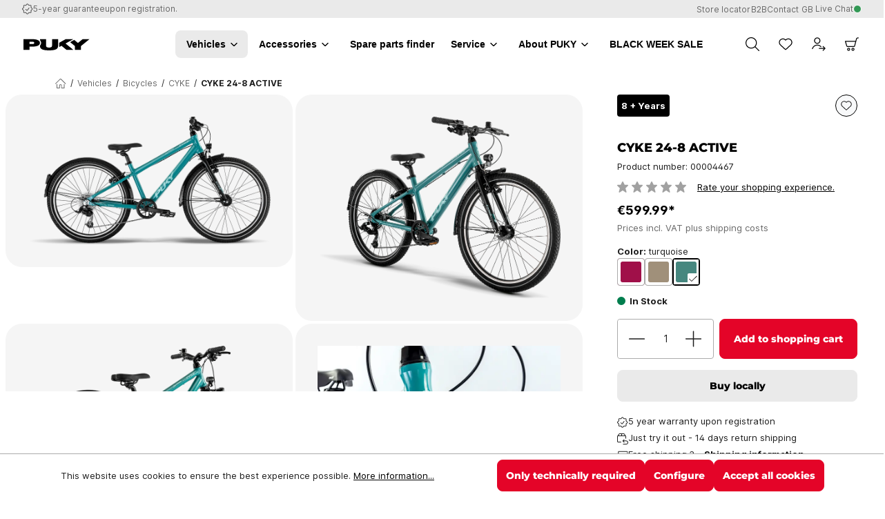

--- FILE ---
content_type: text/html; charset=UTF-8
request_url: https://www.puky.de/en/cyke-24-8-active-00004467.html
body_size: 74628
content:

<!DOCTYPE html>

<html lang="en-GB"
      itemscope="itemscope"
      itemtype="https://schema.org/WebPage">

                                
    <head>
                    <!-- Google Tag Manager -->
        <script>(function(w,d,s,l,i){w[l]=w[l]||[];w[l].push({'gtm.start':new Date().getTime(),event:'gtm.js'});var f=d.getElementsByTagName(s)[0],j=d.createElement(s);j.async=true;j.src="https://gtm.puky.de/8r8jwrqcfrocg.js?"+i;f.parentNode.insertBefore(j,f);})(window,document,'script','dataLayer','dfh6749=aWQ9R1RNLU1OVkNMU1ZS&page=1');</script>
        <!-- End Google Tag Manager -->
    
                                                    <meta charset="utf-8">
            
                            <meta name="viewport"
                      content="width=device-width, initial-scale=1, shrink-to-fit=no">
            
                                <meta name="author"
                      content="">
                <meta name="robots"
                      content="index,follow">
                <meta name="revisit-after"
                      content="15 days">
                <meta name="keywords"
                      content="">
                <meta name="description"
                      content="CYKE 24-8 ACTIVE - Lightweight aluminum components and STVZO full equipment. ✓8-speed gear ✓Discover now!">
            
    <link rel="alternate"
          type="application/rss+xml"
          title="Blog Feed"
          href="/en/blog.rss" />

                <meta property="og:type"
          content="product">
    <meta property="og:site_name"
          content="Puky">
    <meta property="og:url"
          content="https://www.puky.de/en/cyke-24-8-active-00004467.html">
    <meta property="og:title"
          content="CYKE 24-8 ACTIVE - The perfect bike for kids from 8 years old">

    <meta property="og:description"
          content="CYKE 24-8 ACTIVE - Lightweight aluminum components and STVZO full equipment. ✓8-speed gear ✓Discover now!">
    <meta property="og:image"
          content="https://puky.media-optimizer.hubble-cdn.io/media/fd/54/0f/1755656795/4467.png_68a5325b9e57a.png?width=3000">

    
            <meta property="product:price:amount"
          content="599.99">
    <meta property="product:price:currency"
          content="EUR">
    <meta property="product:product_link"
          content="https://www.puky.de/en/cyke-24-8-active-00004467.html">

    <meta name="twitter:card"
          content="product">
    <meta name="twitter:site"
          content="Puky">
    <meta name="twitter:title"
          content="CYKE 24-8 ACTIVE - The perfect bike for kids from 8 years old">
    <meta name="twitter:description"
          content="CYKE 24-8 ACTIVE - Lightweight aluminum components and STVZO full equipment. ✓8-speed gear ✓Discover now!">
    <meta name="twitter:image"
          content="https://puky.media-optimizer.hubble-cdn.io/media/fd/54/0f/1755656795/4467.png_68a5325b9e57a.png?width=3000">

                                <meta itemprop="copyrightHolder"
                      content="Puky">
                <meta itemprop="copyrightYear"
                      content="">
                <meta itemprop="isFamilyFriendly"
                      content="true">
                <meta itemprop="image"
                      content="https://puky.media-optimizer.hubble-cdn.io/media/92/54/36/1750777294/puky-logo-wortmarke.svg">
            
    
                                                <link rel="alternate" hreflang="en-GB" href="https://www.puky.de/en/cyke-24-8-active-00004467.html">
                                    <link rel="alternate" hreflang="fr-FR" href="https://www.puky.de/fr/cyke-24-8-active-00004467.html">
                                    <link rel="alternate" hreflang="x-default" href="https://www.puky.de/cyke-24-8-active-00004467.html">
                                    <link rel="alternate" hreflang="de-DE" href="https://www.puky.de/cyke-24-8-active-00004467.html">
                                    


                    <link rel="shortcut icon"
                  href="https://puky.media-optimizer.hubble-cdn.io/media/9c/fb/1a/1714042957/favicon_(1).ico">
        
                                <link rel="apple-touch-icon"
                  sizes="180x180"
                  href="https://puky.media-optimizer.hubble-cdn.io/media/c2/70/d5/1714042957/puky-share.svg">
                    
            
    
    <link rel="canonical" href="https://www.puky.de/en/cyke-24-8-active-00004467.html">

                    <title itemprop="name">CYKE 24-8 ACTIVE - The perfect bike for kids from 8 years old</title>
        
                                                                            <link rel="stylesheet"
                      href="https://www.puky.de/theme/9c1b3a6c1c317dc0252eed64068255c3/css/all.css?1761827545">
                                    

    
            <link rel="stylesheet" href="https://www.puky.de/bundles/moorlfoundation/storefront/css/animate.css?1761827362">
    
    
            <style>
            :root {
                --moorl-advanced-search-width: 600px;
            }
        </style>
    
                        <script>
        window.features = {"V6_5_0_0":true,"v6.5.0.0":true,"V6_6_0_0":false,"v6.6.0.0":false,"V6_7_0_0":false,"v6.7.0.0":false,"VUE3":false,"vue3":false,"JOIN_FILTER":false,"join.filter":false,"MEDIA_PATH":false,"media.path":false,"ES_MULTILINGUAL_INDEX":false,"es.multilingual.index":false,"STOCK_HANDLING":false,"stock.handling":false,"ASYNC_THEME_COMPILATION":false,"async.theme.compilation":false,"FEATURE_SWAGCMSEXTENSIONS_1":true,"feature.swagcmsextensions.1":true,"FEATURE_SWAGCMSEXTENSIONS_2":true,"feature.swagcmsextensions.2":true,"FEATURE_SWAGCMSEXTENSIONS_8":true,"feature.swagcmsextensions.8":true,"FEATURE_SWAGCMSEXTENSIONS_63":true,"feature.swagcmsextensions.63":true};
    </script>
        
                        
                            <script nonce="uXEx2geFpdE=">
        dataLayer = window.dataLayer || [];
                dataLayer.push({ ecommerce: null });
                dataLayer.push({"pageTitle":"CYKE 24-8 ACTIVE - The perfect bike for kids from 8 years old ","pageSubCategory":"","pageCategoryID":"","pageSubCategoryID":"","pageCountryCode":"en-GB","pageLanguageCode":"English","pageVersion":1,"pageTestVariation":"1","pageValue":1,"pageAttributes":"1","pageCategory":"Product","productID":"58249fe8b6865989b678612031c42a98","parentProductID":"d773bb7dcff15a51bf97ea5e35fa48cd","productName":"CYKE 24-8 ACTIVE","productPrice":"599.99","productEAN":"4015731044670","productSku":"00004467","productManufacturerNumber":"","productCategory":"CYKE","productCategoryID":"27c519e6c3fd56a4857f1971c51ed57e","productCurrency":"EUR","visitorLoginState":"Logged Out","visitorType":"NOT LOGGED IN","visitorLifetimeValue":0,"visitorExistingCustomer":"No"});
                        dataLayer.push({"event":"view_item","ecommerce":{"currency":"EUR","value":599.99,"items":[{"item_name":"CYKE 24-8 ACTIVE","item_id":"00004467","price":599.99,"index":0,"item_list_name":"Category","quantity":1,"item_variant":"turquoise","item_category":"CYKE","item_list_id":"27c519e6c3fd56a4857f1971c51ed57e"}]}});
                                    </script>
            
                        
                        <script nonce="uXEx2geFpdE=">
                    (function(w,d,s,l,i){w[l]=w[l]||[];w[l].push({'gtm.start':
                            new Date().getTime(),event:'gtm.js'});var f=d.getElementsByTagName(s)[0],
                        j=d.createElement(s),dl=l!='dataLayer'?'&l='+l:'';j.async=true;j.src=
                        'https://www.googletagmanager.com/gtm.js?id='+i+dl;var n=d.querySelector('[nonce]');
                n&&j.setAttribute('nonce',n.nonce||n.getAttribute('nonce'));f.parentNode.insertBefore(j,f);
                    })(window,document,'script','dataLayer','GTM-MZ6T64V');</script>
                        
                            <script nonce="uXEx2geFpdE=">
            window.dataLayer = window.dataLayer || [];
            function gtag() { dataLayer.push(arguments); }

            (() => {
                const analyticsStorageEnabled = document.cookie.split(';').some((item) => item.trim().includes('dtgsAllowGtmTracking=1'));
                const adsEnabled = document.cookie.split(';').some((item) => item.trim().includes('google-ads-enabled=1'));

                // Always set a default consent for consent mode v2
                gtag('consent', 'default', {
                    'ad_user_data': adsEnabled ? 'granted' : 'denied',
                    'ad_storage': adsEnabled ? 'granted' : 'denied',
                    'ad_personalization': adsEnabled ? 'granted' : 'denied',
                    'analytics_storage': analyticsStorageEnabled ? 'granted' : 'denied'
                });
            })();
        </script>
            



    

                                                                                                                                                                                                
    <!-- added by Trusted Shops app: Start -->
    <script src="https://integrations.etrusted.com/applications/widget.js/v2" async defer></script>
    <!-- End -->
                        
                                
            

    
                    
            <script>
            window.zeobvContextToken = "TKlzC6GA7OEikPTXwh1tIIb854aHcOwi";
            window.zeobvAccessToken = "SWSCA2NYMLDSRHFDYVZ4QMXDYG";
        </script>
    
                                    <script>
                    window.useDefaultCookieConsent = true;
                </script>
                    
                                        <script>
                window.activeNavigationId = '27c519e6c3fd56a4857f1971c51ed57e';
                window.router = {
                    'frontend.cart.offcanvas': '/en/checkout/offcanvas',
                    'frontend.cookie.offcanvas': '/en/cookie/offcanvas',
                    'frontend.checkout.finish.page': '/en/checkout/finish',
                    'frontend.checkout.info': '/en/widgets/checkout/info',
                    'frontend.menu.offcanvas': '/en/widgets/menu/offcanvas',
                    'frontend.cms.page': '/en/widgets/cms',
                    'frontend.cms.navigation.page': '/en/widgets/cms/navigation',
                    'frontend.account.addressbook': '/en/widgets/account/address-book',
                    'frontend.country.country-data': '/en/country/country-state-data',
                    'frontend.app-system.generate-token': '/en/app-system/Placeholder/generate-token',
                    };
                window.salesChannelId = '018df4e99033726cb00027e610a3c48f';
            </script>
        

        
    <script>
        window.router['widgets.swag.cmsExtensions.quickview'] = '/en/swag/cms-extensions/quickview';
        window.router['widgets.swag.cmsExtensions.quickview.variant'] = '/en/swag/cms-extensions/quickview/variant';
    </script>


    <script>
        window.router['frontend.product.review.translate'] = '/en/translate-review';
    </script>

                                <script>
                
                window.breakpoints = {"xs":0,"sm":576,"md":768,"lg":992,"xl":1200};
            </script>
        
                                    <script>
                    window.customerLoggedInState = 0;

                    window.wishlistEnabled = 1;
                </script>
                    
                        
                            <script>
                window.themeAssetsPublicPath = 'https://www.puky.de/theme/018f14ebedc971f4b088a04c68e43c8b/assets/';
            </script>
        
        
                                                                                            <script type="text/javascript" src="https://www.puky.de/theme/9c1b3a6c1c317dc0252eed64068255c3/js/all.js?1761827545" defer></script>
                                                        

    
        
        
        
        
    
        
                            

                                
    <script>
        window.mollie_javascript_use_shopware = '0'
    </script>

            <script type="text/javascript" src="https://www.puky.de/bundles/molliepayments/mollie-payments.js?1761827361" defer></script>
    

    </head>

        
                                                                                                                                                                                                
    <!-- added by Trusted Shops app: Start -->
    <script src="https://integrations.etrusted.com/applications/widget.js/v2" async defer></script>
    <!-- End -->
                        
    <body class="is-ctl-product is-act-index">

                
                
                
                            <noscript class="noscript-main">
                
    <div role="alert"
         class="alert alert-info alert-has-icon">
                                                                        
                                                    <span class="icon icon-info">
            
            
                            <svg width="25" height="24" viewBox="0 0 25 24" fill="none" xmlns="http://www.w3.org/2000/svg">
    <path fill-rule="evenodd" clip-rule="evenodd" d="M11.04 0.0359233C9.44633 0.170851 8.00498 0.574771 6.612 1.27682C2.54734 3.32541 0 7.45663 0 12C0 13.8916 0.430752 15.7093 1.2768 17.388C3.32498 21.4519 7.4575 24 12 24C13.8891 24 15.7033 23.57 17.388 22.7228C19.5077 21.6569 21.268 19.9836 22.4446 17.916C23.3045 16.405 23.867 14.5487 23.9666 12.8933C23.9756 12.7444 23.9922 12.6169 24.0035 12.6099C24.0148 12.6029 24.0238 12.3143 24.0236 11.9686C24.0234 11.6229 24.0143 11.3542 24.0032 11.3716C23.9915 11.3902 23.9765 11.2864 23.967 11.1196C23.8722 9.46869 23.3071 7.59964 22.4446 6.08402C20.5886 2.82268 17.3172 0.606715 13.62 0.106603C12.8491 0.00232333 11.7821 -0.0269087 11.04 0.0359233ZM11.256 1.52714C9.80256 1.65552 8.6532 1.96368 7.4279 2.55355C5.32169 3.56748 3.56746 5.32171 2.55353 7.42792C2.02798 8.51964 1.71852 9.58497 1.56706 10.824C1.50641 11.3202 1.50641 12.6799 1.56706 13.176C1.81272 15.1858 2.56154 16.9965 3.7758 18.5171C5.39993 20.5511 7.65804 21.8952 10.2 22.3412C10.8417 22.4537 11.1335 22.4755 12 22.4755C12.8665 22.4755 13.1583 22.4537 13.8 22.3412C16.0608 21.9446 18.1504 20.8086 19.688 19.1405C21.2366 17.4603 22.1481 15.4794 22.4325 13.176C22.4939 12.6789 22.4939 11.3212 22.4325 10.824C22.2986 9.73905 22.0559 8.82652 21.6453 7.86398C20.6071 5.42992 18.6276 3.43728 16.1996 2.38188C15.2321 1.96135 14.2682 1.70054 13.2 1.57027C12.8914 1.53261 11.5347 1.50254 11.256 1.52714ZM11.3305 6.03801C10.7848 6.18475 10.4243 6.73516 10.5125 7.28695C10.5587 7.57644 10.6576 7.75694 10.8827 7.96262C11.4387 8.4708 12.312 8.28691 12.6528 7.58992C12.7295 7.43299 12.732 7.41878 12.732 7.12684C12.732 6.82807 12.7313 6.82428 12.6435 6.64684C12.5427 6.44316 12.3471 6.23184 12.1703 6.13557C11.93 6.0048 11.5976 5.96618 11.3305 6.03801ZM10.2959 9.77534C10.0398 9.84705 9.81761 10.0885 9.76452 10.3528C9.70514 10.6485 9.83364 10.9561 10.0861 11.1228C10.2583 11.2364 10.3628 11.2547 10.8411 11.2554L11.2542 11.256L11.2618 13.338L11.2693 15.42L11.3236 15.6C11.5126 16.2262 11.9402 16.7343 12.516 17.0169C12.92 17.2152 13.0784 17.2429 13.812 17.2435L14.436 17.244L14.5731 17.1767C14.8272 17.0519 15 16.778 15 16.5C15 16.2221 14.8272 15.9481 14.5731 15.8234C14.4375 15.7568 14.4297 15.7559 13.872 15.7435C13.4057 15.7332 13.2917 15.7237 13.2138 15.689C13.0475 15.6148 12.9197 15.4896 12.8352 15.3179L12.756 15.1571L12.744 13.0326C12.7307 10.678 12.7431 10.8572 12.5716 10.5326C12.4085 10.2239 12.0646 9.93544 11.7259 9.82331C11.5412 9.76221 11.5052 9.75883 10.968 9.75211C10.5678 9.74709 10.3726 9.75383 10.2959 9.77534ZM0.010488 12C0.010488 12.3498 0.013848 12.4929 0.017928 12.318C0.022032 12.1431 0.022032 11.8569 0.017928 11.682C0.013848 11.5071 0.010488 11.6502 0.010488 12Z" fill="black"/>
</svg>


                        </span>                                                    
                                    
                    <div class="alert-content-container">
                                                    
                                    <div class="alert-content">
                                                    To be able to use the full range of Shopware 6, we recommend activating Javascript in your browser.
                                            </div>
                
                                                                </div>
            </div>
            </noscript>
        
    
    <!-- Google Tag Manager Noscript -->
            <noscript class="noscript-gtm">
            <iframe src="https://www.googletagmanager.com/ns.html?id=GTM-MZ6T64V"
                    height="0"
                    width="0"
                    style="display:none;visibility:hidden">
            </iframe>
        </noscript>
        <!-- End Google Tag Manager Noscript -->

                    <header class="header-main" data-flyout-menu="true">
                    <div class="header-main-inner">
                                            
                
    

                <div class="top-bar">
        <div class="row g-0 justify-content-between">
                            <div class="col-auto top-bar-benefits">
                    <div class="top-bar-benefits-inner">
                        <span class="icon icon-check-badge icon-xs">
            
            
                            <svg fill="none" height="24" viewBox="0 0 25 24" width="25" xmlns="http://www.w3.org/2000/svg"><path clip-rule="evenodd" d="m11.5761.0354436c-.4578.0830884-.9062.3159124-1.2361.6418564-.0839.082872-.49235.57185-.9077 1.08665-.41537.5148-.80153.98589-.85814 1.04688-.14376.15485-.34896.24497-.58222.25574-.11184.00519-.6389-.04221-1.392-.12513-.6666-.0734-1.31071-.13347-1.43136-.13347-1.23842-.00012-2.28444.99799-2.35166 2.24398-.01051.19459.01447.49053.13205 1.56439.15492 1.41509.15662 1.4669.05611 1.69313-.02506.05635-.07637.13896-.11407.18355-.03768.04459-.5281.45118-1.0898.90353-.56169.45233-1.076516.88025-1.144028.95095-.26772.2802-.487128.6672-.5898002 1.0404-.045192.1643-.052776.2527-.052464.612.000336.3852.00564.4372.063816.6274.0348962.114.0904322.2683.1234082.3429.090696.2051.300432.5125.459672.6739.07824.0792.585026.4987 1.126176.9321.54118.4334 1.02007.8275 1.06421.8759.10917.1195.18629.2779.21751.4467.02275.1231.00751.3088-.1199 1.4631-.12195 1.1044-.14374 1.3635-.13234 1.574.05287.9761.71767 1.8367 1.64647 2.1315.46548.1477.64529.1452 2.23315-.0305l1.28516-.1422.16684.041c.29304.0722.32441.1035 1.21899 1.2143.45093.5599.88312 1.0812.96032 1.1585.9133.9138 2.4102.9189 3.3324.0113.0744-.0731.4891-.5737.9217-1.1124s.8236-1.015.8688-1.0585c.1103-.1059.2763-.1871.448-.2188.1233-.0228.3109-.0077 1.4687.1178.73.0792 1.3908.144 1.4685.144.1778 0 .515-.0581.7078-.1219.8146-.27 1.4451-.9895 1.5966-1.8221.0631-.3466.059-.4268-.0947-1.8485-.1499-1.3876-.1499-1.3882-.1101-1.5497.074-.3001.098-.3241 1.2021-1.2032.5554-.4422 1.0677-.8594 1.1385-.9273.3048-.2918.5642-.7426.6543-1.1373.0264-.1155.058-.2431.0704-.2837.0308-.1008.0295-.6581-.0015-.6103-.0178.0277-.0233.0193-.0236-.0361-.0012-.2308-.2141-.7546-.425-1.0457-.1745-.2407-.3147-.3651-1.3492-1.19609-.5327-.42787-1.0062-.81573-1.0524-.86193-.0462-.04618-.1095-.13971-.1407-.20782-.118-.25781-.118-.26066.0414-1.71348.16-1.45807.1657-1.61856.0716-1.98629-.2386-.93204-.9274-1.5851-1.8861-1.78814-.2627-.05566-.6676-.03279-1.944.10987-.8093.09046-1.2655.13178-1.3466.12194-.1573-.01903-.3876-.12799-.4919-.23268-.0448-.04497-.4324-.51866-.8614-1.05264-.4289-.534-.8501-1.040348-.936-1.12526-.2391-.236472-.5736-.441168-.9106-.557352-.3234-.11143237-.8136-.1453204-1.1693-.0807844zm.1837 1.4975764c-.0906.02962-.2187.09773-.3049.16222-.0423.0317-.4359.50292-.8746 1.04716-.4387.54425-.87697 1.06757-.97388 1.16295-.3467.34116-.7481.54967-1.23648.64231-.30045.057-.52001.04524-1.81574-.09718-1.36351-.14988-1.51839-.1547-1.73496-.05395-.28085.13061-.47273.40846-.49253.71316-.00643.099.04058.61654.12557 1.38226.1206 1.08667.13449 1.2617.12374 1.56-.01723.47801-.11935.79913-.38441 1.20885-.17191.26576-.36866.44448-1.40959 1.2804-.53565.4302-1.01861.8329-1.07321.8949-.12835.1458-.20066.3384-.20265.5398-.00192.1937.03005.3106.13128.48.06813.1141.21581.2421 1.08667.9421.5543.4455 1.07952.8804 1.16717.9665.29107.2857.48549.6166.61325 1.0434.04788.16.0635.274.07231.528.00979.2815-.00663.4864-.12485 1.56-.08407.7635-.13188 1.2924-.12506 1.3834.02863.3814.316.7002.70101.7776.13042.0262.2731.0149 1.512-.1201 1.50509-.1641 1.5769-.1662 1.99486-.0605.39842.1007.79541.3234 1.07407.6025.07752.0776.50953.5993.96003 1.1593s.8607 1.0484.9116 1.0853c.3029.2194.7356.2186 1.0454-.002.0423-.0301.4475-.5152.9005-1.0781.453-.5628.8877-1.0862.9661-1.1631.2821-.2765.5965-.4592.9914-.5759.4328-.1279.6018-.1243 2.124.0442.7577.0839 1.2802.1313 1.3714.1245.3813-.0287.6994-.3153.778-.7011.0266-.1305.0166-.262-.1069-1.404-.0749-.693-.1423-1.3195-.1498-1.3923-.017-.1654.0256-.5316.0889-.7651.1044-.3847.3319-.7655.6313-1.0566.0941-.0915.6031-.5105 1.1311-.9311.528-.4207 1.0005-.8121 1.0498-.8699.2483-.2906.2603-.7329.0288-1.0612-.0459-.0652-.4337-.3932-1.0438-.8829-1.0379-.83312-1.2637-1.03271-1.4289-1.26323-.1425-.19889-.2852-.49449-.3608-.74753-.0496-.16612-.0651-.27792-.0741-.53409-.0099-.28195.0063-.48437.1248-1.56.0838-.76078.1319-1.29264.1252-1.38334-.0278-.37233-.3009-.68313-.6845-.77873-.1172-.02923-.2317-.02032-1.428.11115-1.6105.177-1.8014.17851-2.2725.01802-.3604-.12278-.6544-.30933-.9269-.58819-.094-.09619-.5241-.61502-.9557-1.15296-.4315-.53791-.819-1.00378-.861-1.03524-.1734-.12998-.2821-.16728-.5084-.17443-.1188-.00377-.243.00199-.2761.01279zm3.7372 7.50677c-.0632.02186-.1612.08049-.2178.13032-.0566.04982-1.0024 1.28989-2.1017 2.75569l-1.9987 2.6652-1.24643-1.2295c-.81108-.8001-1.28429-1.2496-1.35488-1.2869-.14748-.0779-.39139-.0952-.55884-.0396-.43982.1461-.65236.6897-.42264 1.0809.03101.0528.65388.6909 1.38416 1.4179 1.26373 1.2582 1.33643 1.3261 1.50773 1.409.4324.2092.9078.2159 1.3247.0188.3369-.1593.2847-.0956 2.5202-3.0737 1.2571-1.6746 2.0972-2.8147 2.1222-2.8798.0536-.13971.0497-.38754-.0085-.53559-.0617-.1572-.1929-.30483-.344-.38703-.1621-.08824-.425-.10809-.6055-.04569zm-15.48772221 2.94811c.000024.1716.00386401.2387.00847201.149.004632-.0896.004608-.23-.000072-.312-.004656-.0819-.00844801-.0086-.00840001.163z" fill="#000" fill-rule="evenodd"/></svg>

                        </span>                        <span class="top-bar-benefits-label">5-year guarantee<span class="d-none d-lg-inline-block"> upon registration.</span></span>
                    </div>
                </div>
            
            <nav class="col-auto ms-auto top-bar-nav">
                                                            <div class="top-bar-nav-item top-bar-store-locator d-none d-lg-block">
                            <a href="/en/StoreLocator?distance=25&amp;order=distance" class="btn btn-sm top-bar-nav-btn">
                                <span>Store locator</span>
                            </a>
                        </div>
                                    
                                                            <div class="top-bar-nav-item top-bar-b2b d-none d-lg-block">
                            <a href="https://puky.de/en/haendler-login" target="_blank" rel="nofollow noopener" class="btn btn-sm top-bar-nav-btn">
                                <span>B2B</span>
                            </a>
                        </div>
                                    
                                                            <div class="top-bar-nav-item top-bar-contact d-none d-lg-block">
                            <a href="/en/our-service/contact" class="btn btn-sm top-bar-nav-btn">
                                <span>Contact</span>
                            </a>
                        </div>
                                    
                                                    
            <div class="top-bar-nav-item top-bar-language">
                            <form method="post"
                      action="/en/checkout/language"
                      class="language-form"
                      data-form-auto-submit="true">

                                
    <div class="languages-menu dropdown">
        <button class="btn btn-sm top-bar-nav-btn"
                type="button"
                id="languagesDropdown-top-bar"
                data-bs-toggle="dropdown"
                aria-haspopup="true"
                aria-expanded="false">
            <span class="top-bar-nav-text">gb</span>
        </button>
                                                    <div class="top-bar-list dropdown-menu dropdown-menu-end"
                                    aria-labelledby="languagesDropdown-top-bar">
                                                                            <div class="top-bar-list-item dropdown-item"
                                             title="">

                                                                                                                                                                                            
                                                <label class="top-bar-list-label"
                                                       for="top-bar-2fbb5fe2e29a4d70aa5854ce7ce3e20b">
                                                    <input id="top-bar-2fbb5fe2e29a4d70aa5854ce7ce3e20b"
                                                           class="top-bar-list-radio"
                                                           value="2fbb5fe2e29a4d70aa5854ce7ce3e20b"
                                                           name="languageId"
                                                           type="radio"
                                                        >
                                                    <div class="top-bar-list-icon language-flag country-de language-de"></div>
                                                    Deutsch
                                                </label>
                                                                                    </div>
                                                                            <div class="top-bar-list-item dropdown-item item-checked"
                                             title="">

                                                                                                                                                                                            
                                                <label class="top-bar-list-label"
                                                       for="top-bar-018df4e971f87215b03cbfe769a3566f">
                                                    <input id="top-bar-018df4e971f87215b03cbfe769a3566f"
                                                           class="top-bar-list-radio"
                                                           value="018df4e971f87215b03cbfe769a3566f"
                                                           name="languageId"
                                                           type="radio"
                                                         checked>
                                                    <div class="top-bar-list-icon language-flag country-gb language-en"></div>
                                                    English
                                                </label>
                                                                                    </div>
                                                                            <div class="top-bar-list-item dropdown-item"
                                             title="">

                                                                                                                                                                                            
                                                <label class="top-bar-list-label"
                                                       for="top-bar-018e9e8ffb73705db241efcaf82c0ebb">
                                                    <input id="top-bar-018e9e8ffb73705db241efcaf82c0ebb"
                                                           class="top-bar-list-radio"
                                                           value="018e9e8ffb73705db241efcaf82c0ebb"
                                                           name="languageId"
                                                           type="radio"
                                                        >
                                                    <div class="top-bar-list-icon language-flag country-fr language-fr"></div>
                                                    Français
                                                </label>
                                                                                    </div>
                                                                    </div>
                            
            </div>

    <input name="redirectTo" type="hidden" value="frontend.detail.page">

            <input name="redirectParameters[_httpCache]" type="hidden" value="1">
            <input name="redirectParameters[productId]" type="hidden" value="58249fe8b6865989b678612031c42a98">
                    </form>
                    </div>
                    
                                                            <div class="top-bar-nav-item top-bar-livechat">
                            <a class="btn btn-sm top-bar-nav-btn" onclick="openLoyJoyChat('71ed3774-e1a5-41a3-8131-266208146a22')">
                                <span>Live Chat</span>
                                <span class="online-indicator is-online">
                                    <span class="d-none">Online</span>
                                </span>
                            </a>
                        </div>
                                                </nav>

        </div>
    </div>
    
    <div class="header-main-inner-container">
                                    <div class="row g-0 align-items-center header-row">
                                            <div class="col-auto col-lg-2 header-logo-col">
                                <div class="header-logo-main">
                    <a class="header-logo-main-link"
               href="/en/"
               title="Go to homepage">
                                    <picture class="header-logo-picture">
                                                                                
                                                                            
                                                                                    <img src="https://puky.media-optimizer.hubble-cdn.io/media/92/54/36/1750777294/puky-logo-wortmarke.svg"
                                     alt="Go to homepage"
                                     class="img-fluid header-logo-main-img">
                                                                        </picture>
                            </a>
            </div>
                        </div>
                    
                    <div class="col text-center">
                            <div class="main-navigation"
         id="mainNavigation">
                                                        <nav class="nav main-navigation-menu"
                        itemscope="itemscope"
                        itemtype="http://schema.org/SiteNavigationElement">
                        
                        
                                                    
                                                                                            
                                            <a class="nav-link main-navigation-link active"
           href="https://www.puky.de/en/vehicles"
           itemprop="url"
           data-flyout-menu-trigger="12dde15ad66a5849807e9ec332cfd8e9"                           title="Vehicles">
            <div class="main-navigation-link-text">
                <span itemprop="name">Vehicles</span>
            </div>
                            <span class="icon icon-chevron-down-sm">
            
            
                            <svg xmlns="http://www.w3.org/2000/svg" width="24" height="24" viewBox="0 0 24 24" fill="none">
    <path fill-rule="evenodd" clip-rule="evenodd" d="M7.8244 9.90432C7.59616 9.95105 7.3953 10.114 7.29244 10.3358C7.2087 10.5163 7.20635 10.7773 7.2869 10.9493C7.33235 11.0464 8.72131 12.4472 8.72131 12.4472C8.72131 12.4472 11.1181 14.8363 11.264 14.9163C11.5333 15.0641 11.6845 15.1023 12.0001 15.1023C12.3158 15.1023 12.4669 15.0641 12.7363 14.9163C12.8822 14.8363 15.279 12.4472 15.279 12.4472C15.279 12.4472 16.6679 11.0464 16.7134 10.9493C16.7939 10.7773 16.7916 10.5163 16.7078 10.3358C16.5587 10.0141 16.2329 9.84295 15.8886 9.90538C15.8102 9.91959 15.7016 9.95859 15.6471 9.99202C15.5927 10.0255 14.2742 11.3244 14.2742 11.3244L12.0002 13.5959L9.70219 11.3015C9.70219 11.3015 8.38912 10.001 8.28414 9.95811C8.13734 9.89813 7.95738 9.87708 7.8244 9.90432Z" fill="currentColor"/>
</svg>

                        </span>                    </a>
                                                                                                
                                            <a class="nav-link main-navigation-link"
           href="https://www.puky.de/en/accessories"
           itemprop="url"
           data-flyout-menu-trigger="35e0677db6345fbdb8c7386ac25b268c"                           title="Accessories">
            <div class="main-navigation-link-text">
                <span itemprop="name">Accessories</span>
            </div>
                            <span class="icon icon-chevron-down-sm">
            
            
                            <svg xmlns="http://www.w3.org/2000/svg" width="24" height="24" viewBox="0 0 24 24" fill="none">
    <path fill-rule="evenodd" clip-rule="evenodd" d="M7.8244 9.90432C7.59616 9.95105 7.3953 10.114 7.29244 10.3358C7.2087 10.5163 7.20635 10.7773 7.2869 10.9493C7.33235 11.0464 8.72131 12.4472 8.72131 12.4472C8.72131 12.4472 11.1181 14.8363 11.264 14.9163C11.5333 15.0641 11.6845 15.1023 12.0001 15.1023C12.3158 15.1023 12.4669 15.0641 12.7363 14.9163C12.8822 14.8363 15.279 12.4472 15.279 12.4472C15.279 12.4472 16.6679 11.0464 16.7134 10.9493C16.7939 10.7773 16.7916 10.5163 16.7078 10.3358C16.5587 10.0141 16.2329 9.84295 15.8886 9.90538C15.8102 9.91959 15.7016 9.95859 15.6471 9.99202C15.5927 10.0255 14.2742 11.3244 14.2742 11.3244L12.0002 13.5959L9.70219 11.3015C9.70219 11.3015 8.38912 10.001 8.28414 9.95811C8.13734 9.89813 7.95738 9.87708 7.8244 9.90432Z" fill="currentColor"/>
</svg>

                        </span>                    </a>
                                                                                                
                                            <a class="nav-link main-navigation-link"
           href="https://www.puky.de/en/spare-parts-finder"
           itemprop="url"
                                      title="Spare parts finder">
            <div class="main-navigation-link-text">
                <span itemprop="name">Spare parts finder</span>
            </div>
                    </a>
                                                                                                
                                            <a class="nav-link main-navigation-link"
           href="https://www.puky.de/en/service"
           itemprop="url"
           data-flyout-menu-trigger="3f7489bcafde59468d1bbd810f904f29"                           title="Service">
            <div class="main-navigation-link-text">
                <span itemprop="name">Service</span>
            </div>
                            <span class="icon icon-chevron-down-sm">
            
            
                            <svg xmlns="http://www.w3.org/2000/svg" width="24" height="24" viewBox="0 0 24 24" fill="none">
    <path fill-rule="evenodd" clip-rule="evenodd" d="M7.8244 9.90432C7.59616 9.95105 7.3953 10.114 7.29244 10.3358C7.2087 10.5163 7.20635 10.7773 7.2869 10.9493C7.33235 11.0464 8.72131 12.4472 8.72131 12.4472C8.72131 12.4472 11.1181 14.8363 11.264 14.9163C11.5333 15.0641 11.6845 15.1023 12.0001 15.1023C12.3158 15.1023 12.4669 15.0641 12.7363 14.9163C12.8822 14.8363 15.279 12.4472 15.279 12.4472C15.279 12.4472 16.6679 11.0464 16.7134 10.9493C16.7939 10.7773 16.7916 10.5163 16.7078 10.3358C16.5587 10.0141 16.2329 9.84295 15.8886 9.90538C15.8102 9.91959 15.7016 9.95859 15.6471 9.99202C15.5927 10.0255 14.2742 11.3244 14.2742 11.3244L12.0002 13.5959L9.70219 11.3015C9.70219 11.3015 8.38912 10.001 8.28414 9.95811C8.13734 9.89813 7.95738 9.87708 7.8244 9.90432Z" fill="currentColor"/>
</svg>

                        </span>                    </a>
                                                                                                
                                            <a class="nav-link main-navigation-link"
           href="https://www.puky.de/en/about-puky"
           itemprop="url"
           data-flyout-menu-trigger="018f58787ae0766a9f7a4e71ee3e4d44"                           title="About PUKY">
            <div class="main-navigation-link-text">
                <span itemprop="name">About PUKY</span>
            </div>
                            <span class="icon icon-chevron-down-sm">
            
            
                            <svg xmlns="http://www.w3.org/2000/svg" width="24" height="24" viewBox="0 0 24 24" fill="none">
    <path fill-rule="evenodd" clip-rule="evenodd" d="M7.8244 9.90432C7.59616 9.95105 7.3953 10.114 7.29244 10.3358C7.2087 10.5163 7.20635 10.7773 7.2869 10.9493C7.33235 11.0464 8.72131 12.4472 8.72131 12.4472C8.72131 12.4472 11.1181 14.8363 11.264 14.9163C11.5333 15.0641 11.6845 15.1023 12.0001 15.1023C12.3158 15.1023 12.4669 15.0641 12.7363 14.9163C12.8822 14.8363 15.279 12.4472 15.279 12.4472C15.279 12.4472 16.6679 11.0464 16.7134 10.9493C16.7939 10.7773 16.7916 10.5163 16.7078 10.3358C16.5587 10.0141 16.2329 9.84295 15.8886 9.90538C15.8102 9.91959 15.7016 9.95859 15.6471 9.99202C15.5927 10.0255 14.2742 11.3244 14.2742 11.3244L12.0002 13.5959L9.70219 11.3015C9.70219 11.3015 8.38912 10.001 8.28414 9.95811C8.13734 9.89813 7.95738 9.87708 7.8244 9.90432Z" fill="currentColor"/>
</svg>

                        </span>                    </a>
                                                                                                
                                            <a class="nav-link main-navigation-link"
           href="https://www.puky.de/en/black-week-sale"
           itemprop="url"
                                      title="BLACK WEEK SALE">
            <div class="main-navigation-link-text">
                <span itemprop="name">BLACK WEEK SALE</span>
            </div>
                    </a>
                                                                            </nav>
                
                    
                                                                                                                                                                                                                                                                                                                                                                                                        
                                                
            </div>
                    </div>

                    <div class="col-auto col-lg-2">
                        <div class="row g-0 gx-sm-1 align-items-center justify-content-end">
                                                            <div class="col-auto">
                                    <div class="search-toggle">
                                        <button class="btn header-actions-btn search-toggle-btn js-search-toggle-btn collapsed"
                                                type="button"
                                                data-bs-toggle="collapse"
                                                data-bs-target="#searchCollapse"
                                                aria-expanded="false"
                                                aria-controls="searchCollapse"
                                                aria-label="Search">
                                            <span class="icon icon-search icon-sm">
            
            
                            <svg fill="none" height="24" viewBox="0 0 24 24" width="24" xmlns="http://www.w3.org/2000/svg"><path clip-rule="evenodd" d="m8.97618.0252402c-2.32697.2013838-4.55335 1.2559398-6.17376 2.9242998-1.20783 1.24356-2.070985 2.76166-2.478169 4.35845-.643368 2.523-.32707197 5.03691.916009 7.28011 1.22429 2.2094 3.32481 3.9015 5.73773 4.6221 2.13777.6385 4.38941.5414 6.46221-.2787.8463-.3348 1.9213-.9611 2.544-1.4822.0726-.0608.1516-.1256.1755-.1441.0399-.0308.3161.2388 3.36 3.2799 3.2187 3.2157 3.3207 3.315 3.4605 3.3665.6053.2232 1.1948-.3663.9716-.9716-.0515-.1398-.1508-.2418-3.3654-3.4593-2.3809-2.3831-3.3068-3.3246-3.2928-3.348.0107-.018.1016-.1353.2019-.2607.7881-.9854 1.3873-2.1337 1.7283-3.312.4196-1.4496.5141-2.96782.274-4.39938-.0815-.48583-.2667-1.22524-.3825-1.52731-.0179-.04692-.0722-.19332-.1206-.32532-.1957-.53407-.5681-1.28148-.897-1.8-.6708-1.05749-1.5618-1.99358-2.6036-2.73516-1.3914-.990478-2.8536-1.543318-4.6699-1.7656778-.2772-.033912-1.53665-.04886396-1.84802-.021912zm.6 1.4801998c-2.02008.05405-4.01775.88186-5.45863 2.26198-1.52484 1.46052-2.3899 3.25545-2.58351 5.36061-.03547.38563-.01466 1.41657.03569 1.76797.1417.9891.40455 1.8157.86616 2.724.41165.81.93005 1.5137 1.56713 2.1274 1.45265 1.3992 3.14892 2.1667 5.19425 2.3501.40771.0366 1.25983.0174 1.66293-.0375 1.4095-.1918 2.7688-.7376 3.8917-1.5627.8126-.597 1.6004-1.4589 2.1475-2.3493 1.2281-1.9992 1.5509-4.48366.8727-6.71898-.2642-.87079-.739-1.83009-1.2478-2.52103-.8538-1.15944-2.047-2.11872-3.3566-2.69844-1.0945-.48451-2.38-.73651-3.59152-.70411z" fill="#000" fill-rule="evenodd"/></svg>

                        </span>                                        </button>
                                    </div>
                                </div>
                            
                                                                                                <div class="col-auto">
                                        <div class="header-wishlist">
                                            <a class="btn header-wishlist-btn header-actions-btn"
                                               href="/en/wishlist"
                                               title="Wishlist"
                                               aria-label="Wishlist">
                                                    
            <span class="header-wishlist-icon">
            <span class="icon icon-heart icon-sm">
            
            
                            <svg fill="none" height="24" viewBox="0 0 24 24" width="24" xmlns="http://www.w3.org/2000/svg"><path clip-rule="evenodd" d="m6.71998 2.03106c-1.66085.1548-3.11234.8262-4.27387 1.97688-1.37837 1.36551-2.08992 3.15264-2.030568 5.1.0306 1.00336.235272 1.84836.662788 2.73596.3594.7463.76387 1.325 1.30941 1.8734.16954.1705 7.66686 7.1179 8.37626 7.7619.4214.3827.8099.5268 1.3424.4982.435-.0234.7508-.1604 1.1092-.4813.6326-.5662 8.248-7.6286 8.4518-7.838.4752-.4883.872-1.0495 1.1891-1.6822.3365-.6712.5509-1.3431.6671-2.09052.0458-.29432.0537-.44132.0537-.99344 0-.55183-.0079-.69965-.0538-.996-.2004-1.29641-.7144-2.43691-1.5477-3.43416-1.082-1.29504-2.5992-2.1336-4.3238-2.3898-.4078-.0606-1.4899-.06036-1.884.00039-1.3519.20839-2.5299.7408-3.5252 1.59321-.127.10872-.2373.19781-.2453.198-.0079.00019-.0889-.06564-.18-.14633-.8032-.71164-1.87612-1.26698-2.93752-1.52047-.50937-.12163-.83618-.15907-1.464-.16771-.3234-.00444-.6366-.00355-.696.00199zm-.156 1.53281c-.92462.12962-1.79971.4962-2.56747 1.07551-.24768.18689-.7782.71741-.96509.96509-.55025.72926-.88898 1.50605-1.05153 2.41147-.05492.30593-.07505 1.09325-.03696 1.44636.14169 1.3141.7464 2.4989 1.74213 3.4136.14371.132 2.01154 1.86 4.15073 3.84s3.93001 3.6351 3.97961 3.678c.1242.1074.2411.1074.369 0 .2213-.1856 8.1779-7.56 8.386-7.7723.7592-.7743 1.2618-1.7716 1.4504-2.87799.0539-.31637.0733-1.08036.036-1.41831-.2231-2.02013-1.5195-3.70742-3.4191-4.4502-.6016-.23522-1.2215-.34716-1.9227-.34716-.876 0-1.5742.16008-2.351.53899-.6304.30752-1.0813.64301-1.6 1.19052-.3861.40755-.4834.46683-.7647.46589-.2829-.00096-.3809-.06074-.7654-.46716-.855-.90384-1.8359-1.44189-3.02592-1.65989-.35923-.0658-1.27685-.0839-1.644-.03242z" fill="#000" fill-rule="evenodd"/></svg>

                        </span>        </span>
    
    
    
    <span class="badge bg-primary header-wishlist-badge"
          id="wishlist-basket"
          data-wishlist-storage="true"
          data-wishlist-storage-options="{&quot;listPath&quot;:&quot;\/en\/wishlist\/list&quot;,&quot;mergePath&quot;:&quot;\/en\/wishlist\/merge&quot;,&quot;pageletPath&quot;:&quot;\/en\/wishlist\/merge\/pagelet&quot;}"
          data-wishlist-widget="true"
          data-wishlist-widget-options="{&quot;showCounter&quot;:true}"
    ></span>
                                            </a>
                                        </div>
                                    </div>
                                                            
                                                            <div class="col-auto">
                                    <div class="account-menu">
                                            <div class="dropdown">
            
    <button class="btn account-menu-btn header-actions-btn"
            type="button"
            id="accountWidget"
                                        data-offcanvas-account-menu="true"
                        data-bs-toggle="dropdown"
            aria-haspopup="true"
            aria-expanded="false"
            data-account-menu-options='{&quot;offcanvasPostion&quot;:&quot;right&quot;}'
            aria-label="Your account"
            title="Your account">
                    <span class="icon icon-avatar icon-sm">
            
            
                            <svg fill="none" height="24" viewBox="0 0 24 24" width="24" xmlns="http://www.w3.org/2000/svg"><path clip-rule="evenodd" d="m8.77721.420587c-1.3663.165312-2.64631.857663-3.52642 1.907453-1.23211 1.46961-1.61102 3.45427-1.00351 5.256.28618.84864.70217 1.51922 1.33262 2.14819.83352.83157 1.88036 1.35357 3.08614 1.53907.3779.0582 1.15445.0582 1.53236 0 1.678-.2581 3.0797-1.1919 3.9318-2.61926.7501-1.25655.9625-2.75993.5917-4.188-.2908-1.11965-.9708-2.16692-1.874-2.88612-.6316-.50297-1.4761-.905861-2.247-1.071941-.5495-.118368-1.27164-.152184-1.82369-.085392zm.019 1.521053c-.85617.1584-1.50897.4859-2.10866 1.05789-1.41405 1.3488-1.61777 3.55462-.47637 5.15887.19574.27516.62484.70908.88303.893.51432.36636 1.04959.59256 1.678.70915.29789.05527 1.02212.05527 1.31999 0 .6284-.11659 1.1637-.34279 1.678-.70915.2582-.18392.6873-.61784.8831-.893 1.1056-1.55407.9553-3.66523-.359-5.04156-.561-.58749-1.2531-.96904-2.0872-1.15058-.34077-.07418-1.07383-.08698-1.41089-.02462zm-.12 10.90076c-1.92312.1659-3.75213.9248-5.28419 2.1926-.33735.2792-.97349.9149-1.24556 1.2448-.75614.9169-1.326788 1.9253-1.71698 3.0342-.106368.3023-.124728.3803-.125712.534-.00096.1517.009768.2019.068184.3193.126936.2551.345168.4011.627168.4195.25286.0165.39163-.0368.57432-.2206.13622-.1371.15089-.1633.2369-.4222.32093-.966.76452-1.7855 1.39664-2.58.26983-.3391.93009-.9994 1.26924-1.2692 1.46114-1.1625 3.14887-1.7656 4.94399-1.7665.90219-.0005 1.65569.1206 2.47859.3984 1.1518.3887 2.1331.9884 3.0451 1.8608.4271.4087.5115.4597.7808.4726.1566.0075.2038 0 .3131-.05.3414-.1563.5123-.4724.4477-.8281-.0369-.2039-.1035-.2975-.457-.6427-1.5258-1.4902-3.4232-2.4064-5.5164-2.6636-.3855-.0474-1.44867-.0667-1.83589-.0333zm10.67149 2.4221c-.4307.0901-.6855.5725-.5286 1.0006.0478.1303.1212.2094 1.1811 1.2725l1.1301 1.1336-4.1871.0064-4.187.0064-.1357.0637c-.1605.0752-.308.2194-.3844.3757-.084.1719-.0789.4492.0116.6338.0824.1682.2415.3128.4159.378.1293.0484.1664.0488 4.2987.0488h4.1683l-1.1301 1.134c-1.0709 1.0747-1.1329 1.1416-1.1836 1.278-.2244.6045.3662 1.1953.9713.9715.1383-.0511.2155-.1245 1.9629-1.8683 1.4392-1.4362 1.8314-1.8405 1.8786-1.9366.1183-.2406.0991-.5148-.0516-.7426-.0438-.066-.8712-.9105-1.8387-1.8767-1.5175-1.5153-1.7774-1.765-1.8914-1.8171-.1513-.0691-.3484-.0934-.5003-.0617z" fill="#000" fill-rule="evenodd"/></svg>

                        </span>            </button>

                    <div class="dropdown-menu dropdown-menu-end account-menu-dropdown js-account-menu-dropdown"
                 aria-labelledby="accountWidget">
                

        
        <div class="offcanvas-header">
                    <button class="btn btn-light offcanvas-close js-offcanvas-close fw-bold justify-content-between px-4">
                <div class="d-flex align-items-center gap-2">
                                                                    <span class="icon icon-x icon-sm">
            
            
                            <svg width="25" height="24" viewBox="0 0 25 24" fill="none" xmlns="http://www.w3.org/2000/svg">
    <path fill-rule="evenodd" clip-rule="evenodd" d="M0.531486 0.0276474C0.355158 0.0784074 0.166254 0.242711 0.0704702 0.428711C-0.0103858 0.585695 -0.0196739 0.835127 0.0484382 1.02012C0.100134 1.16052 0.236718 1.29946 5.51662 6.58212L10.9318 12.0001L5.51662 17.4181C0.236718 22.7008 0.100134 22.8397 0.0484382 22.9801C-0.175194 23.5875 0.414102 24.1723 1.02524 23.9495C1.15918 23.9006 1.35824 23.7048 6.58215 18.4836L12.0002 13.0685L17.4182 18.4836C22.6421 23.7048 22.8411 23.9006 22.9751 23.9495C23.3487 24.0857 23.774 23.913 23.9263 23.5631C23.9567 23.4933 23.9912 23.4174 24.0029 23.3945C24.0292 23.3428 24.0313 23.0569 24.0052 23.073C23.9948 23.0795 23.9668 23.0288 23.9431 22.9604C23.9028 22.8445 23.5359 22.4719 18.4842 17.4181L13.0685 12.0001L18.4835 6.58212C23.4236 1.63925 23.9022 1.15361 23.9413 1.04412C23.9648 0.978119 23.9931 0.913847 24.0041 0.901319C24.0334 0.867983 24.0296 0.569903 24.0002 0.588119C23.987 0.596279 23.9762 0.585767 23.9762 0.564743C23.9762 0.543719 23.9501 0.475583 23.9182 0.413327C23.7431 0.0710154 23.3422 -0.0849126 22.9802 0.0484074C22.8398 0.100103 22.7008 0.236687 17.4182 5.51659L12.0002 10.9318L6.58215 5.51659C1.35824 0.295415 1.15918 0.0995994 1.02524 0.0507594C0.877182 -0.00321663 0.67215 -0.0128166 0.531486 0.0276474ZM0.00802215 0.756119C0.00814215 0.848519 0.0124621 0.883367 0.0176701 0.833591C0.0228541 0.783791 0.0227822 0.708191 0.0174781 0.665591C0.0121741 0.622967 0.00792615 0.663719 0.00802215 0.756119ZM0.00802215 23.2441C0.00814215 23.3365 0.0124621 23.3714 0.0176701 23.3216C0.0228541 23.2718 0.0227822 23.1962 0.0174781 23.1536C0.0121741 23.111 0.00792615 23.1517 0.00802215 23.2441Z" fill="black"/>
</svg>


                        </span>                    
                    
                                            Close menu
                                    </div>

                                    <span class="icon icon-x icon-sm">
            
            
                            <svg width="25" height="24" viewBox="0 0 25 24" fill="none" xmlns="http://www.w3.org/2000/svg">
    <path fill-rule="evenodd" clip-rule="evenodd" d="M0.531486 0.0276474C0.355158 0.0784074 0.166254 0.242711 0.0704702 0.428711C-0.0103858 0.585695 -0.0196739 0.835127 0.0484382 1.02012C0.100134 1.16052 0.236718 1.29946 5.51662 6.58212L10.9318 12.0001L5.51662 17.4181C0.236718 22.7008 0.100134 22.8397 0.0484382 22.9801C-0.175194 23.5875 0.414102 24.1723 1.02524 23.9495C1.15918 23.9006 1.35824 23.7048 6.58215 18.4836L12.0002 13.0685L17.4182 18.4836C22.6421 23.7048 22.8411 23.9006 22.9751 23.9495C23.3487 24.0857 23.774 23.913 23.9263 23.5631C23.9567 23.4933 23.9912 23.4174 24.0029 23.3945C24.0292 23.3428 24.0313 23.0569 24.0052 23.073C23.9948 23.0795 23.9668 23.0288 23.9431 22.9604C23.9028 22.8445 23.5359 22.4719 18.4842 17.4181L13.0685 12.0001L18.4835 6.58212C23.4236 1.63925 23.9022 1.15361 23.9413 1.04412C23.9648 0.978119 23.9931 0.913847 24.0041 0.901319C24.0334 0.867983 24.0296 0.569903 24.0002 0.588119C23.987 0.596279 23.9762 0.585767 23.9762 0.564743C23.9762 0.543719 23.9501 0.475583 23.9182 0.413327C23.7431 0.0710154 23.3422 -0.0849126 22.9802 0.0484074C22.8398 0.100103 22.7008 0.236687 17.4182 5.51659L12.0002 10.9318L6.58215 5.51659C1.35824 0.295415 1.15918 0.0995994 1.02524 0.0507594C0.877182 -0.00321663 0.67215 -0.0128166 0.531486 0.0276474ZM0.00802215 0.756119C0.00814215 0.848519 0.0124621 0.883367 0.0176701 0.833591C0.0228541 0.783791 0.0227822 0.708191 0.0174781 0.665591C0.0121741 0.622967 0.00792615 0.663719 0.00802215 0.756119ZM0.00802215 23.2441C0.00814215 23.3365 0.0124621 23.3714 0.0176701 23.3216C0.0228541 23.2718 0.0227822 23.1962 0.0174781 23.1536C0.0121741 23.111 0.00792615 23.1517 0.00802215 23.2441Z" fill="black"/>
</svg>


                        </span>                            </button>
            </div>

            <div class="offcanvas-body">
                <div class="account-menu">
                                                <div class="dropdown-header account-menu-header">
                    Your account
                </div>
                    
    
                                    <div class="account-menu-login">
                                            <a href="/en/account/login"
                           title="Log in"
                           class="btn btn-primary account-menu-login-button">
                            Log in
                        </a>
                    
                                            <div class="account-menu-register">
                            or <a href="/en/account/login"
                                                                            title="Sign up">sign up</a>
                        </div>
                                    </div>
                    
                    <div class="account-menu-links">
                    <div class="header-account-menu">
        <div class="card account-menu-inner">
                                                    
    
                                <div class="list-group list-group-flush account-aside-list-group">
                                                    <div class="list-group list-group-flush account-aside-list-group">
                                    
                                                                <a href="/en/account"
                                   title="Overview"
                                   class="list-group-item list-group-item-action account-aside-item">
                                    Overview
                                </a>
                            
                                                                <a href="/en/account/profile"
                                   title="Your profile"
                                   class="list-group-item list-group-item-action account-aside-item">
                                    Your profile
                                </a>
                            

                
                
                                                            <a href="/en/account/address"
                                   title="Addresses"
                                   class="list-group-item list-group-item-action account-aside-item">
                                    Addresses
                                </a>
                            
                                                            <a href="/en/account/payment"
                                   title="Payment methods"
                                   class="list-group-item list-group-item-action account-aside-item">
                                    Payment methods
                                </a>
                            
                                                            <a href="/en/account/order"
                                   title="Orders"
                                   class="list-group-item list-group-item-action account-aside-item">
                                    Orders
                                </a>
                                                    

    


                

                

                                </div>
                            

                            </div>
    
                                                </div>
    </div>
            </div>
            </div>
        </div>
                </div>
            </div>
                                    </div>
                                </div>
                            
                                                            <div class="col-auto">
                                    <div
                                            class="header-cart"
                                                                                                                                        data-offcanvas-cart="true"
                                                                                >
                                        <a class="btn header-cart-btn header-actions-btn"
                                           href="/en/checkout/cart"
                                           data-cart-widget="true"
                                           title="Shopping cart"
                                           aria-label="Shopping cart">
                                                <span class="header-cart-icon">
        <span class="icon icon-bag icon-sm">
            
            
                            <svg fill="none" height="24" viewBox="0 0 24 24" width="24" xmlns="http://www.w3.org/2000/svg"><g clip-rule="evenodd" fill="#000" fill-rule="evenodd"><path d="m21.298 2.21625c.2621-.20129.5833-.31036.9137-.31024h1.0383c.4142 0 .75-.33579.75-.75 0-.414217-.3358-.750004-.75-.750004h-1.038c-.661-.000178-1.3035.218028-1.8277.620704-.5243.40273-.9008.9674-1.071 1.60621l-.9884 3.71009h-17.574894c-.236509 0-.459162.11156-.600751.301-.14158877.18944-.1855238.43457-.1185429.6614l2.3264979 7.87859c.12923.4747.41055.8941.80101 1.1938.39321.3019.87548.4654 1.37118.4652h10.8165c.4963.0011.9791-.162 1.3731-.4638.3942-.302.6776-.7263.8057-1.2061l3.238-12.15401c.0851-.3193.2733-.60154.5353-.80284zm-19.54451 5.62676h16.17171l-1.8499 6.94389c-.0428.1598-.1371.3009-.2684.4015-.1314.1007-.2925.155-.458.1546h-.0019-10.81839c-.16527.0001-.32595-.0544-.45705-.1551-.13111-.1006-.2253-.2417-.26794-.4014l-.00532-.0189z"/><path d="m4.51884 19.1119c.49229-.4923 1.15997-.7689 1.85616-.7689s1.36387.2766 1.85616.7689c.49228.4922.76884 1.1599.76884 1.8561s-.27656 1.3639-.76884 1.8562c-.49229.4923-1.15997.7688-1.85616.7688s-1.36387-.2765-1.85616-.7688c-.49228-.4923-.76884-1.16-.76884-1.8562s.27656-1.3639.76884-1.8561zm1.85616.7311c-.29837 0-.58452.1185-.7955.3295-.21097.211-.3295.4971-.3295.7955s.11853.5845.3295.7955c.21098.211.49713.3295.7955.3295s.58452-.1185.7955-.3295c.21097-.211.3295-.4971.3295-.7955s-.11853-.5845-.3295-.7955c-.21098-.211-.49713-.3295-.7955-.3295z"/><path d="m12.0188 19.1119c.4923-.4923 1.16-.7689 1.8562-.7689s1.3639.2766 1.8562.7689c.4922.4922.7688 1.1599.7688 1.8561s-.2766 1.3639-.7688 1.8562c-.4923.4923-1.16.7688-1.8562.7688s-1.3639-.2765-1.8562-.7688c-.4922-.4923-.7688-1.16-.7688-1.8562s.2766-1.3639.7688-1.8561zm1.8562.7311c-.2984 0-.5845.1185-.7955.3295s-.3295.4971-.3295.7955.1185.5845.3295.7955.4971.3295.7955.3295.5845-.1185.7955-.3295.3295-.4971.3295-.7955-.1185-.5845-.3295-.7955-.4971-.3295-.7955-.3295z"/></g></svg>

                        </span>    </span>
                                            </a>
                                    </div>
                                </div>
                            
                                                            <div class="col-auto d-lg-none">
                                    <div class="menu-button">
                                                                                    
                                            <button
                                                    class="btn nav-main-toggle-btn header-actions-btn"
                                                    type="button"
                                                                                                                                                                data-offcanvas-menu="true"
                                                                                                        data-offcanvas-menu-options='{&quot;position&quot;:&quot;right&quot;}'
                                                    aria-label="Menu"
                                            >
                                                                                                    <span class="icon icon-stack icon-sm">
            
            
                            <svg fill="none" height="24" viewBox="0 0 24 24" width="24" xmlns="http://www.w3.org/2000/svg"><path clip-rule="evenodd" d="m2.00882 5.29066c-.21679.07733-.41806.28073-.47633.4814-.04322.14887-.0325.39806.02249.52238.05964.13483.19925.2909.32695.36557.0539.03151.16822.06861.25402.08249.21852.0353 19.50945.0353 19.72795 0 .3672-.05931.6268-.35391.63-.71499.0007-.08769-.0112-.20265-.0265-.25545-.0602-.20729-.2921-.43258-.5066-.49217-.0549-.01524-3.5729-.02323-9.9729-.02266-8.25475.00077-9.903.00631-9.97908.03343zm0 6.00004c-.21679.0773-.41806.2807-.47633.4814-.04322.1488-.0325.398.02249.5223.05964.1349.19925.2909.32695.3656.0539.0315.16822.0686.25402.0825.21852.0353 19.50945.0353 19.72795 0 .3672-.0593.6268-.3539.63-.715.0007-.0877-.0112-.2026-.0265-.2554-.0602-.2073-.2921-.4326-.5066-.4922-.0549-.0153-3.5729-.0232-9.9729-.0227-8.25475.0008-9.903.0063-9.97908.0335zm0 6c-.21679.0773-.41806.2807-.47633.4814-.04322.1488-.0325.398.02249.5223.05964.1349.19925.2909.32695.3656.0539.0315.16822.0686.25402.0825.21852.0353 19.50945.0353 19.72795 0 .3672-.0593.6268-.3539.63-.715.0007-.0877-.0112-.2026-.0265-.2554-.0602-.2073-.2921-.4326-.5066-.4922-.0549-.0153-3.5729-.0232-9.9729-.0227-8.25475.0008-9.903.0063-9.97908.0335z" fill="#000" fill-rule="evenodd"/></svg>

                        </span>                                                                                            </button>
                                                                            </div>
                                </div>
                                                    </div>
                    </div>

                                            <div class="col-12 order-4 header-search-col">
                            
    <div class="collapse"
         id="searchCollapse">
        <div class="header-search">
                
    
                    <form action="/en/search"
                      method="get"
                                                                      data-search-form="true"
                                                                  data-search-widget-options='{&quot;searchWidgetMinChars&quot;:2}'
                      data-url="/en/suggest?search="
                      class="header-search-form">
                        <div class="input-group">
                                                    <button type="submit"
                                        class="btn header-search-btn"
                                        aria-label="Search">
                                    <span class="header-search-icon">
                                        <span class="icon icon-search">
            
            
                            <svg fill="none" height="24" viewBox="0 0 24 24" width="24" xmlns="http://www.w3.org/2000/svg"><path clip-rule="evenodd" d="m8.97618.0252402c-2.32697.2013838-4.55335 1.2559398-6.17376 2.9242998-1.20783 1.24356-2.070985 2.76166-2.478169 4.35845-.643368 2.523-.32707197 5.03691.916009 7.28011 1.22429 2.2094 3.32481 3.9015 5.73773 4.6221 2.13777.6385 4.38941.5414 6.46221-.2787.8463-.3348 1.9213-.9611 2.544-1.4822.0726-.0608.1516-.1256.1755-.1441.0399-.0308.3161.2388 3.36 3.2799 3.2187 3.2157 3.3207 3.315 3.4605 3.3665.6053.2232 1.1948-.3663.9716-.9716-.0515-.1398-.1508-.2418-3.3654-3.4593-2.3809-2.3831-3.3068-3.3246-3.2928-3.348.0107-.018.1016-.1353.2019-.2607.7881-.9854 1.3873-2.1337 1.7283-3.312.4196-1.4496.5141-2.96782.274-4.39938-.0815-.48583-.2667-1.22524-.3825-1.52731-.0179-.04692-.0722-.19332-.1206-.32532-.1957-.53407-.5681-1.28148-.897-1.8-.6708-1.05749-1.5618-1.99358-2.6036-2.73516-1.3914-.990478-2.8536-1.543318-4.6699-1.7656778-.2772-.033912-1.53665-.04886396-1.84802-.021912zm.6 1.4801998c-2.02008.05405-4.01775.88186-5.45863 2.26198-1.52484 1.46052-2.3899 3.25545-2.58351 5.36061-.03547.38563-.01466 1.41657.03569 1.76797.1417.9891.40455 1.8157.86616 2.724.41165.81.93005 1.5137 1.56713 2.1274 1.45265 1.3992 3.14892 2.1667 5.19425 2.3501.40771.0366 1.25983.0174 1.66293-.0375 1.4095-.1918 2.7688-.7376 3.8917-1.5627.8126-.597 1.6004-1.4589 2.1475-2.3493 1.2281-1.9992 1.5509-4.48366.8727-6.71898-.2642-.87079-.739-1.83009-1.2478-2.52103-.8538-1.15944-2.047-2.11872-3.3566-2.69844-1.0945-.48451-2.38-.73651-3.59152-.70411z" fill="#000" fill-rule="evenodd"/></svg>

                        </span>                                    </span>
                                </button>
                            
                                                            <input type="search"
                                       name="search"
                                       class="form-control header-search-input"
                                       autocomplete="off"
                                       autocapitalize="off"
                                       placeholder="Enter search term..."
                                       aria-label="Enter search term..."
                                       value=""
                                >
                            
            </div>
                </form>
            
        </div>
    </div>
                        </div>
                                    </div>
                        </div>
                    
            </div>
        
        <div class="navigation-flyouts">
                                                                                                    <div class="navigation-flyout"
                                 data-flyout-menu-id="12dde15ad66a5849807e9ec332cfd8e9">
                                <div class="container container-fluid">
                                                                                        
    
        
            <div class="row navigation-flyout-content">
                                                <div class="col-12 custom-navigation-wrapper">
                        <div class="row gx-4" data-custom-navigation="true">
                            <div class="col-3">
                                <ul class="custom-navigation-trigger-list">
                                                                                                                                                                                                                                            
                                        <li class="custom-navigation-trigger-item" data-custom-navigation-trigger="da246e73ad2e5d1d85467b404de96a73">
                                                                                            <div class="custom-navigation-trigger-link">
                                                    <div class="custom-navigation-trigger-label">
                                                        <span class="custom-navigation-trigger-name">My First PUKY</span>

                                                                                                                    <span class="custom-navigation-trigger-age">1-4 years</span>
                                                                                                            </div>

                                                    <div class="custom-navigation-trigger-link-icon">
                                                        <span class="icon icon-chevron-right-sm">
            
            
                            <svg xmlns="http://www.w3.org/2000/svg" width="24" height="24" viewBox="0 0 24 24" fill="none">
    <path fill-rule="evenodd" clip-rule="evenodd" d="M9.40725 7.32684C9.45398 7.0986 9.61692 6.89775 9.83875 6.79488C10.0193 6.71115 10.2802 6.70879 10.4522 6.78934C10.5494 6.83479 11.9502 8.22375 11.9502 8.22375C11.9502 8.22375 14.3392 10.6205 14.4193 10.7664C14.567 11.0358 14.6052 11.187 14.6052 11.5026C14.6052 11.8182 14.567 11.9694 14.4193 12.2388C14.3392 12.3847 11.9502 14.7814 11.9502 14.7814C11.9502 14.7814 10.5494 16.1704 10.4522 16.2158C10.2802 16.2964 10.0193 16.294 9.83875 16.2103C9.51703 16.0611 9.34588 15.7353 9.40831 15.391C9.42252 15.3127 9.46152 15.204 9.49495 15.1496C9.5284 15.0951 10.8273 13.7766 10.8273 13.7766L13.0988 11.5027L10.8044 9.20463C10.8044 9.20463 9.50392 7.89156 9.46104 7.78659C9.40106 7.63978 9.38001 7.45983 9.40725 7.32684Z" fill="currentColor"/>
</svg>

                        </span>                                                    </div>
                                                </div>
                                                                                    </li>
                                                                                                                                                                                                                                            
                                        <li class="custom-navigation-trigger-item" data-custom-navigation-trigger="4091eafabeb1503f979800faeb0ef833">
                                                                                            <div class="custom-navigation-trigger-link">
                                                    <div class="custom-navigation-trigger-label">
                                                        <span class="custom-navigation-trigger-name">Balance bikes</span>

                                                                                                                    <span class="custom-navigation-trigger-age">2-6 years</span>
                                                                                                            </div>

                                                    <div class="custom-navigation-trigger-link-icon">
                                                        <span class="icon icon-chevron-right-sm">
            
            
                            <svg xmlns="http://www.w3.org/2000/svg" width="24" height="24" viewBox="0 0 24 24" fill="none">
    <path fill-rule="evenodd" clip-rule="evenodd" d="M9.40725 7.32684C9.45398 7.0986 9.61692 6.89775 9.83875 6.79488C10.0193 6.71115 10.2802 6.70879 10.4522 6.78934C10.5494 6.83479 11.9502 8.22375 11.9502 8.22375C11.9502 8.22375 14.3392 10.6205 14.4193 10.7664C14.567 11.0358 14.6052 11.187 14.6052 11.5026C14.6052 11.8182 14.567 11.9694 14.4193 12.2388C14.3392 12.3847 11.9502 14.7814 11.9502 14.7814C11.9502 14.7814 10.5494 16.1704 10.4522 16.2158C10.2802 16.2964 10.0193 16.294 9.83875 16.2103C9.51703 16.0611 9.34588 15.7353 9.40831 15.391C9.42252 15.3127 9.46152 15.204 9.49495 15.1496C9.5284 15.0951 10.8273 13.7766 10.8273 13.7766L13.0988 11.5027L10.8044 9.20463C10.8044 9.20463 9.50392 7.89156 9.46104 7.78659C9.40106 7.63978 9.38001 7.45983 9.40725 7.32684Z" fill="currentColor"/>
</svg>

                        </span>                                                    </div>
                                                </div>
                                                                                    </li>
                                                                                                                                                                                                                                            
                                        <li class="custom-navigation-trigger-item" data-custom-navigation-trigger="3294802d4b08540c8cc6e78519772dbb">
                                                                                            <div class="custom-navigation-trigger-link">
                                                    <div class="custom-navigation-trigger-label">
                                                        <span class="custom-navigation-trigger-name">Scooter</span>

                                                                                                                    <span class="custom-navigation-trigger-age">from 2+ years</span>
                                                                                                            </div>

                                                    <div class="custom-navigation-trigger-link-icon">
                                                        <span class="icon icon-chevron-right-sm">
            
            
                            <svg xmlns="http://www.w3.org/2000/svg" width="24" height="24" viewBox="0 0 24 24" fill="none">
    <path fill-rule="evenodd" clip-rule="evenodd" d="M9.40725 7.32684C9.45398 7.0986 9.61692 6.89775 9.83875 6.79488C10.0193 6.71115 10.2802 6.70879 10.4522 6.78934C10.5494 6.83479 11.9502 8.22375 11.9502 8.22375C11.9502 8.22375 14.3392 10.6205 14.4193 10.7664C14.567 11.0358 14.6052 11.187 14.6052 11.5026C14.6052 11.8182 14.567 11.9694 14.4193 12.2388C14.3392 12.3847 11.9502 14.7814 11.9502 14.7814C11.9502 14.7814 10.5494 16.1704 10.4522 16.2158C10.2802 16.2964 10.0193 16.294 9.83875 16.2103C9.51703 16.0611 9.34588 15.7353 9.40831 15.391C9.42252 15.3127 9.46152 15.204 9.49495 15.1496C9.5284 15.0951 10.8273 13.7766 10.8273 13.7766L13.0988 11.5027L10.8044 9.20463C10.8044 9.20463 9.50392 7.89156 9.46104 7.78659C9.40106 7.63978 9.38001 7.45983 9.40725 7.32684Z" fill="currentColor"/>
</svg>

                        </span>                                                    </div>
                                                </div>
                                                                                    </li>
                                                                                                                                                                                                                                            
                                        <li class="custom-navigation-trigger-item is-active" data-custom-navigation-trigger="6ea4ee4901e55a19b4738895721fed67">
                                                                                            <div class="custom-navigation-trigger-link">
                                                    <div class="custom-navigation-trigger-label">
                                                        <span class="custom-navigation-trigger-name">Bicycles</span>

                                                                                                                    <span class="custom-navigation-trigger-age">3-14 years</span>
                                                                                                            </div>

                                                    <div class="custom-navigation-trigger-link-icon">
                                                        <span class="icon icon-chevron-right-sm">
            
            
                            <svg xmlns="http://www.w3.org/2000/svg" width="24" height="24" viewBox="0 0 24 24" fill="none">
    <path fill-rule="evenodd" clip-rule="evenodd" d="M9.40725 7.32684C9.45398 7.0986 9.61692 6.89775 9.83875 6.79488C10.0193 6.71115 10.2802 6.70879 10.4522 6.78934C10.5494 6.83479 11.9502 8.22375 11.9502 8.22375C11.9502 8.22375 14.3392 10.6205 14.4193 10.7664C14.567 11.0358 14.6052 11.187 14.6052 11.5026C14.6052 11.8182 14.567 11.9694 14.4193 12.2388C14.3392 12.3847 11.9502 14.7814 11.9502 14.7814C11.9502 14.7814 10.5494 16.1704 10.4522 16.2158C10.2802 16.2964 10.0193 16.294 9.83875 16.2103C9.51703 16.0611 9.34588 15.7353 9.40831 15.391C9.42252 15.3127 9.46152 15.204 9.49495 15.1496C9.5284 15.0951 10.8273 13.7766 10.8273 13.7766L13.0988 11.5027L10.8044 9.20463C10.8044 9.20463 9.50392 7.89156 9.46104 7.78659C9.40106 7.63978 9.38001 7.45983 9.40725 7.32684Z" fill="currentColor"/>
</svg>

                        </span>                                                    </div>
                                                </div>
                                                                                    </li>
                                                                                                                                                                                                                                            
                                        <li class="custom-navigation-trigger-item">
                                                                                            <a href="https://www.puky.de/en/vehicles/eightshot" class="custom-navigation-trigger-link">
                                                    <div class="custom-navigation-trigger-label">
                                                        <span class="custom-navigation-trigger-name">EIGHTSHOT</span>

                                                                                                                    <span class="custom-navigation-trigger-age">from 5+ years</span>
                                                                                                            </div>

                                                    <div class="custom-navigation-trigger-link-icon">
                                                        &nbsp;
                                                    </div>
                                                </a>
                                                                                    </li>
                                                                    </ul>
                            </div>

                            <div class="col">
                                                                    
                                                                            <div class="custom-navigation-target"
                                             data-custom-navigation-target="da246e73ad2e5d1d85467b404de96a73">
                                            <div class="row g-4 custom-navigation-target-row">
                                                                                                                                                                                                            
                                                    <div class="col custom-navigation-target-col">
                                                        <a href="https://www.puky.de/en/vehicles/my-first-puky/pukylino" class="custom-navigation-link">
                                                            <div class="custom-navigation-image-wrapper">
                                                                                                                                                                                                        
                                                                    
                                                                                                                                            
                                                                                            
                        
                        
    
    
    
                    
                
        
                
                    
            <img src="https://puky.media-optimizer.hubble-cdn.io/media/27/95/96/1740193515/3039_1.png_67b93eeb61b3e.png?width=3000"                             srcset="https://puky.media-optimizer.hubble-cdn.io/media/27/95/96/1740193515/3039_1.png_67b93eeb61b3e.png?width=280 280w, https://puky.media-optimizer.hubble-cdn.io/media/27/95/96/1740193515/3039_1.png_67b93eeb61b3e.png?width=360 360w, https://puky.media-optimizer.hubble-cdn.io/media/27/95/96/1740193515/3039_1.png_67b93eeb61b3e.png?width=200 200w, https://puky.media-optimizer.hubble-cdn.io/media/27/95/96/1740193515/3039_1.png_67b93eeb61b3e.png?width=1920 1920w, https://puky.media-optimizer.hubble-cdn.io/media/27/95/96/1740193515/3039_1.png_67b93eeb61b3e.png?width=800 800w, https://puky.media-optimizer.hubble-cdn.io/media/27/95/96/1740193515/3039_1.png_67b93eeb61b3e.png?width=400 400w"                                          class="img-fluid custom-navigation-category-image" loading="eager"        />
                                                                        
                                                                                                                            </div>

                                                            <div class="text-center">
                                                                <span class="custom-navigation-category-label">PUKYLINO</span>

                                                                                                                                    <div>
                                                                        <span class="badge bg-secondary">1+ years</span>
                                                                    </div>
                                                                                                                            </div>
                                                        </a>
                                                    </div>
                                                                                                                                                                                                            
                                                    <div class="col custom-navigation-target-col">
                                                        <a href="https://www.puky.de/en/vehicles/my-first-puky/wutsch" class="custom-navigation-link">
                                                            <div class="custom-navigation-image-wrapper">
                                                                                                                                                                                                        
                                                                    
                                                                                                                                            
                                                                                            
                        
                        
    
    
    
                    
                
        
                
                    
            <img src="https://puky.media-optimizer.hubble-cdn.io/media/ba/58/84/1726471239/wutsch_bundle_2024.png?width=3000"                             srcset="https://puky.media-optimizer.hubble-cdn.io/media/ba/58/84/1726471239/wutsch_bundle_2024.png?width=1920 1920w, https://puky.media-optimizer.hubble-cdn.io/media/ba/58/84/1726471239/wutsch_bundle_2024.png?width=800 800w, https://puky.media-optimizer.hubble-cdn.io/media/ba/58/84/1726471239/wutsch_bundle_2024.png?width=400 400w"                                          class="img-fluid custom-navigation-category-image" loading="eager"        />
                                                                        
                                                                                                                            </div>

                                                            <div class="text-center">
                                                                <span class="custom-navigation-category-label">WUTSCH</span>

                                                                                                                                    <div>
                                                                        <span class="badge bg-secondary">1+ years</span>
                                                                    </div>
                                                                                                                            </div>
                                                        </a>
                                                    </div>
                                                                                                                                                                                                            
                                                    <div class="col custom-navigation-target-col">
                                                        <a href="https://www.puky.de/en/vehicles/my-first-puky/pukymoto" class="custom-navigation-link">
                                                            <div class="custom-navigation-image-wrapper">
                                                                                                                                                                                                        
                                                                    
                                                                                                                                            
                                                                                            
                        
                        
    
    
    
                    
                
        
                
                    
            <img src="https://puky.media-optimizer.hubble-cdn.io/media/a9/60/f1/1714460031/pukymoto.png?width=3000"                             srcset="https://puky.media-optimizer.hubble-cdn.io/media/a9/60/f1/1714460031/pukymoto.png?width=1920 1920w, https://puky.media-optimizer.hubble-cdn.io/media/a9/60/f1/1714460031/pukymoto.png?width=800 800w, https://puky.media-optimizer.hubble-cdn.io/media/a9/60/f1/1714460031/pukymoto.png?width=400 400w"                                          class="img-fluid custom-navigation-category-image" loading="eager"        />
                                                                        
                                                                                                                            </div>

                                                            <div class="text-center">
                                                                <span class="custom-navigation-category-label">PUKYMOTO</span>

                                                                                                                                    <div>
                                                                        <span class="badge bg-secondary">1,5+ years</span>
                                                                    </div>
                                                                                                                            </div>
                                                        </a>
                                                    </div>
                                                                                                                                                                                                            
                                                    <div class="col custom-navigation-target-col">
                                                        <a href="https://www.puky.de/en/vehicles/my-first-puky/ana-x-kisu-limited-edition" class="custom-navigation-link">
                                                            <div class="custom-navigation-image-wrapper">
                                                                                                                                                                                                        
                                                                    
                                                                                                                                            
                                                                                            
                        
                        
    
    
    
                    
                
        
                
                    
            <img src="https://puky.media-optimizer.hubble-cdn.io/media/f3/66/89/1759410314/ana_kisu_1to1.png?width=3000"                             srcset="https://puky.media-optimizer.hubble-cdn.io/media/f3/66/89/1759410314/ana_kisu_1to1.png?width=1920 1920w, https://puky.media-optimizer.hubble-cdn.io/media/f3/66/89/1759410314/ana_kisu_1to1.png?width=800 800w, https://puky.media-optimizer.hubble-cdn.io/media/f3/66/89/1759410314/ana_kisu_1to1.png?width=400 400w"                                          class="img-fluid custom-navigation-category-image" alt="Gesicht, Kopf, Person, Glücklich, " loading="eager"        />
                                                                        
                                                                                                                            </div>

                                                            <div class="text-center">
                                                                <span class="custom-navigation-category-label">Ana X Kisu limited edition</span>

                                                                                                                            </div>
                                                        </a>
                                                    </div>
                                                                                                                                                                                                            
                                                    <div class="col custom-navigation-target-col">
                                                        <a href="https://www.puky.de/en/vehicles/my-first-puky" class="custom-navigation-link">
                                                            <div class="custom-navigation-image-wrapper">
                                                                                                                                                                                                        
                                                                    
                                                                                                                                            
                                                                                            
                        
                        
    
    
    
                    
                
        
                
                    
            <img src="https://puky.media-optimizer.hubble-cdn.io/media/ae/1e/b2/1717582111/allmyfirstpuky_en.png?width=3000"                             srcset="https://puky.media-optimizer.hubble-cdn.io/media/ae/1e/b2/1717582111/allmyfirstpuky_en.png?width=1920 1920w, https://puky.media-optimizer.hubble-cdn.io/media/ae/1e/b2/1717582111/allmyfirstpuky_en.png?width=800 800w, https://puky.media-optimizer.hubble-cdn.io/media/ae/1e/b2/1717582111/allmyfirstpuky_en.png?width=400 400w"                                          class="img-fluid custom-navigation-category-image" loading="eager"        />
                                                                        
                                                                                                                            </div>

                                                            <div class="text-center">
                                                                <span class="custom-navigation-category-label">All My First PUKY</span>

                                                                                                                            </div>
                                                        </a>
                                                    </div>
                                                                                            </div>
                                        </div>
                                                                                                        
                                                                            <div class="custom-navigation-target"
                                             data-custom-navigation-target="4091eafabeb1503f979800faeb0ef833">
                                            <div class="row g-4 custom-navigation-target-row">
                                                                                                                                                                                                            
                                                    <div class="col custom-navigation-target-col">
                                                        <a href="https://www.puky.de/en/vehicles/balance-bikes/lr-m" class="custom-navigation-link">
                                                            <div class="custom-navigation-image-wrapper">
                                                                                                                                                                                                        
                                                                    
                                                                                                                                            
                                                                                            
                        
                        
    
    
    
                    
                
        
                
                    
            <img src="https://puky.media-optimizer.hubble-cdn.io/media/b2/9b/61/1738311320/3077_1.png_679c869841afb.png?width=3000"                             srcset="https://puky.media-optimizer.hubble-cdn.io/media/b2/9b/61/1738311320/3077_1.png_679c869841afb.png?width=280 280w, https://puky.media-optimizer.hubble-cdn.io/media/b2/9b/61/1738311320/3077_1.png_679c869841afb.png?width=360 360w, https://puky.media-optimizer.hubble-cdn.io/media/b2/9b/61/1738311320/3077_1.png_679c869841afb.png?width=200 200w, https://puky.media-optimizer.hubble-cdn.io/media/b2/9b/61/1738311320/3077_1.png_679c869841afb.png?width=1920 1920w, https://puky.media-optimizer.hubble-cdn.io/media/b2/9b/61/1738311320/3077_1.png_679c869841afb.png?width=800 800w, https://puky.media-optimizer.hubble-cdn.io/media/b2/9b/61/1738311320/3077_1.png_679c869841afb.png?width=400 400w"                                          class="img-fluid custom-navigation-category-image" loading="eager"        />
                                                                        
                                                                                                                            </div>

                                                            <div class="text-center">
                                                                <span class="custom-navigation-category-label">LR M</span>

                                                                                                                                    <div>
                                                                        <span class="badge bg-secondary">2+ years</span>
                                                                    </div>
                                                                                                                            </div>
                                                        </a>
                                                    </div>
                                                                                                                                                                                                            
                                                    <div class="col custom-navigation-target-col">
                                                        <a href="https://www.puky.de/en/vehicles/balance-bikes/lr-classic" class="custom-navigation-link">
                                                            <div class="custom-navigation-image-wrapper">
                                                                                                                                                                                                        
                                                                    
                                                                                                                                            
                                                                                            
                        
                        
    
    
    
                    
                
        
                
                    
            <img src="https://puky.media-optimizer.hubble-cdn.io/media/ec/6a/f3/1710234510/20230123232428_4093_1.png_65f01b8e430b6.png?width=3000"                             srcset="https://puky.media-optimizer.hubble-cdn.io/media/ec/6a/f3/1710234510/20230123232428_4093_1.png_65f01b8e430b6.png?width=280 280w, https://puky.media-optimizer.hubble-cdn.io/media/ec/6a/f3/1710234510/20230123232428_4093_1.png_65f01b8e430b6.png?width=360 360w, https://puky.media-optimizer.hubble-cdn.io/media/ec/6a/f3/1710234510/20230123232428_4093_1.png_65f01b8e430b6.png?width=200 200w, https://puky.media-optimizer.hubble-cdn.io/media/ec/6a/f3/1710234510/20230123232428_4093_1.png_65f01b8e430b6.png?width=1920 1920w, https://puky.media-optimizer.hubble-cdn.io/media/ec/6a/f3/1710234510/20230123232428_4093_1.png_65f01b8e430b6.png?width=800 800w, https://puky.media-optimizer.hubble-cdn.io/media/ec/6a/f3/1710234510/20230123232428_4093_1.png_65f01b8e430b6.png?width=400 400w"                                          class="img-fluid custom-navigation-category-image" loading="eager"        />
                                                                        
                                                                                                                            </div>

                                                            <div class="text-center">
                                                                <span class="custom-navigation-category-label">LR CLASSIC</span>

                                                                                                                                    <div>
                                                                        <span class="badge bg-secondary">2+ years</span>
                                                                    </div>
                                                                                                                            </div>
                                                        </a>
                                                    </div>
                                                                                                                                                                                                            
                                                    <div class="col custom-navigation-target-col">
                                                        <a href="https://www.puky.de/en/vehicles/balance-bikes/lr-light" class="custom-navigation-link">
                                                            <div class="custom-navigation-image-wrapper">
                                                                                                                                                                                                        
                                                                    
                                                                                                                                            
                                                                                            
                        
                        
    
    
    
                    
                
        
                
                    
            <img src="https://puky.media-optimizer.hubble-cdn.io/media/69/dc/18/1720431968/20230724142328_4141_1.png_668bb5606289b.png?width=3000"                             srcset="https://puky.media-optimizer.hubble-cdn.io/media/69/dc/18/1720431968/20230724142328_4141_1.png_668bb5606289b.png?width=280 280w, https://puky.media-optimizer.hubble-cdn.io/media/69/dc/18/1720431968/20230724142328_4141_1.png_668bb5606289b.png?width=360 360w, https://puky.media-optimizer.hubble-cdn.io/media/69/dc/18/1720431968/20230724142328_4141_1.png_668bb5606289b.png?width=200 200w, https://puky.media-optimizer.hubble-cdn.io/media/69/dc/18/1720431968/20230724142328_4141_1.png_668bb5606289b.png?width=1920 1920w, https://puky.media-optimizer.hubble-cdn.io/media/69/dc/18/1720431968/20230724142328_4141_1.png_668bb5606289b.png?width=800 800w, https://puky.media-optimizer.hubble-cdn.io/media/69/dc/18/1720431968/20230724142328_4141_1.png_668bb5606289b.png?width=400 400w"                                          class="img-fluid custom-navigation-category-image" loading="eager"        />
                                                                        
                                                                                                                            </div>

                                                            <div class="text-center">
                                                                <span class="custom-navigation-category-label">LR LIGHT</span>

                                                                                                                                    <div>
                                                                        <span class="badge bg-secondary">2,5+ years</span>
                                                                    </div>
                                                                                                                            </div>
                                                        </a>
                                                    </div>
                                                                                                                                                                                                            
                                                    <div class="col custom-navigation-target-col">
                                                        <a href="https://www.puky.de/en/vehicles/balance-bikes/lr-1" class="custom-navigation-link">
                                                            <div class="custom-navigation-image-wrapper">
                                                                                                                                                                                                        
                                                                    
                                                                                                                                            
                                                                                            
                        
                        
    
    
    
                    
                
        
                
                    
            <img src="https://puky.media-optimizer.hubble-cdn.io/media/38/65/f7/1721140052/3093_1.png_669683545a15f.png?width=3000"                             srcset="https://puky.media-optimizer.hubble-cdn.io/media/38/65/f7/1721140052/3093_1.png_669683545a15f.png?width=280 280w, https://puky.media-optimizer.hubble-cdn.io/media/38/65/f7/1721140052/3093_1.png_669683545a15f.png?width=360 360w, https://puky.media-optimizer.hubble-cdn.io/media/38/65/f7/1721140052/3093_1.png_669683545a15f.png?width=200 200w, https://puky.media-optimizer.hubble-cdn.io/media/38/65/f7/1721140052/3093_1.png_669683545a15f.png?width=1920 1920w, https://puky.media-optimizer.hubble-cdn.io/media/38/65/f7/1721140052/3093_1.png_669683545a15f.png?width=800 800w, https://puky.media-optimizer.hubble-cdn.io/media/38/65/f7/1721140052/3093_1.png_669683545a15f.png?width=400 400w"                                          class="img-fluid custom-navigation-category-image" loading="eager"        />
                                                                        
                                                                                                                            </div>

                                                            <div class="text-center">
                                                                <span class="custom-navigation-category-label">LR 1</span>

                                                                                                                                    <div>
                                                                        <span class="badge bg-secondary">2,5+ years</span>
                                                                    </div>
                                                                                                                            </div>
                                                        </a>
                                                    </div>
                                                                                                                                                                                                            
                                                    <div class="col custom-navigation-target-col">
                                                        <a href="https://www.puky.de/en/vehicles/balance-bikes/lr-xl" class="custom-navigation-link">
                                                            <div class="custom-navigation-image-wrapper">
                                                                                                                                                                                                        
                                                                    
                                                                                                                                            
                                                                                            
                        
                        
    
    
    
                    
                
        
                
                    
            <img src="https://puky.media-optimizer.hubble-cdn.io/media/06/e8/62/1740193479/3092_1.png_67b93ec72f1ed.png?width=3000"                             srcset="https://puky.media-optimizer.hubble-cdn.io/media/06/e8/62/1740193479/3092_1.png_67b93ec72f1ed.png?width=280 280w, https://puky.media-optimizer.hubble-cdn.io/media/06/e8/62/1740193479/3092_1.png_67b93ec72f1ed.png?width=360 360w, https://puky.media-optimizer.hubble-cdn.io/media/06/e8/62/1740193479/3092_1.png_67b93ec72f1ed.png?width=200 200w, https://puky.media-optimizer.hubble-cdn.io/media/06/e8/62/1740193479/3092_1.png_67b93ec72f1ed.png?width=1920 1920w, https://puky.media-optimizer.hubble-cdn.io/media/06/e8/62/1740193479/3092_1.png_67b93ec72f1ed.png?width=800 800w, https://puky.media-optimizer.hubble-cdn.io/media/06/e8/62/1740193479/3092_1.png_67b93ec72f1ed.png?width=400 400w"                                          class="img-fluid custom-navigation-category-image" loading="eager"        />
                                                                        
                                                                                                                            </div>

                                                            <div class="text-center">
                                                                <span class="custom-navigation-category-label">LR XL</span>

                                                                                                                                    <div>
                                                                        <span class="badge bg-secondary">3+ years</span>
                                                                    </div>
                                                                                                                            </div>
                                                        </a>
                                                    </div>
                                                                                                                                                                                                            
                                                    <div class="col custom-navigation-target-col">
                                                        <a href="https://www.puky.de/en/vehicles/balance-bikes/lr-trail" class="custom-navigation-link">
                                                            <div class="custom-navigation-image-wrapper">
                                                                                                                                                                                                        
                                                                    
                                                                                                                                            
                                                                                            
                        
                        
    
    
    
                    
                
        
                
                    
            <img src="https://puky.media-optimizer.hubble-cdn.io/media/17/1d/b8/1720431950/20230622101919_4143_2.png_668bb54e1c56b.png?width=3000"                             srcset="https://puky.media-optimizer.hubble-cdn.io/media/17/1d/b8/1720431950/20230622101919_4143_2.png_668bb54e1c56b.png?width=280 280w, https://puky.media-optimizer.hubble-cdn.io/media/17/1d/b8/1720431950/20230622101919_4143_2.png_668bb54e1c56b.png?width=360 360w, https://puky.media-optimizer.hubble-cdn.io/media/17/1d/b8/1720431950/20230622101919_4143_2.png_668bb54e1c56b.png?width=200 200w, https://puky.media-optimizer.hubble-cdn.io/media/17/1d/b8/1720431950/20230622101919_4143_2.png_668bb54e1c56b.png?width=1920 1920w, https://puky.media-optimizer.hubble-cdn.io/media/17/1d/b8/1720431950/20230622101919_4143_2.png_668bb54e1c56b.png?width=800 800w, https://puky.media-optimizer.hubble-cdn.io/media/17/1d/b8/1720431950/20230622101919_4143_2.png_668bb54e1c56b.png?width=400 400w"                                          class="img-fluid custom-navigation-category-image" loading="eager"        />
                                                                        
                                                                                                                            </div>

                                                            <div class="text-center">
                                                                <span class="custom-navigation-category-label">LR TRAIL</span>

                                                                                                                                    <div>
                                                                        <span class="badge bg-secondary">2,5+ years</span>
                                                                    </div>
                                                                                                                            </div>
                                                        </a>
                                                    </div>
                                                                                                                                                                                                            
                                                    <div class="col custom-navigation-target-col">
                                                        <a href="https://www.puky.de/en/vehicles/balance-bikes/puky-next" class="custom-navigation-link">
                                                            <div class="custom-navigation-image-wrapper">
                                                                                                                                                                                                        
                                                                    
                                                                                                                                            
                                                                                            
                        
                        
    
    
    
                    
                
        
                
                    
            <img src="https://puky.media-optimizer.hubble-cdn.io/media/12/0f/1b/1738311325/4146_1.png_679c869d34346.png?width=3000"                             srcset="https://puky.media-optimizer.hubble-cdn.io/media/12/0f/1b/1738311325/4146_1.png_679c869d34346.png?width=280 280w, https://puky.media-optimizer.hubble-cdn.io/media/12/0f/1b/1738311325/4146_1.png_679c869d34346.png?width=360 360w, https://puky.media-optimizer.hubble-cdn.io/media/12/0f/1b/1738311325/4146_1.png_679c869d34346.png?width=200 200w, https://puky.media-optimizer.hubble-cdn.io/media/12/0f/1b/1738311325/4146_1.png_679c869d34346.png?width=1920 1920w, https://puky.media-optimizer.hubble-cdn.io/media/12/0f/1b/1738311325/4146_1.png_679c869d34346.png?width=800 800w, https://puky.media-optimizer.hubble-cdn.io/media/12/0f/1b/1738311325/4146_1.png_679c869d34346.png?width=400 400w"                                          class="img-fluid custom-navigation-category-image" loading="eager"        />
                                                                        
                                                                                                                            </div>

                                                            <div class="text-center">
                                                                <span class="custom-navigation-category-label">PUKY NEXT</span>

                                                                                                                                    <div>
                                                                        <span class="badge bg-secondary">2+ Jahre</span>
                                                                    </div>
                                                                                                                            </div>
                                                        </a>
                                                    </div>
                                                                                                                                                                                                            
                                                    <div class="col custom-navigation-target-col">
                                                        <a href="https://www.puky.de/en/vehicles/balance-bikes/ana-x-kisu-sonderedition" class="custom-navigation-link">
                                                            <div class="custom-navigation-image-wrapper">
                                                                                                                                                                                                        
                                                                    
                                                                                                                                            
                                                                                            
                        
                        
    
    
    
                    
                
        
                
                    
            <img src="https://puky.media-optimizer.hubble-cdn.io/media/f3/66/89/1759410314/ana_kisu_1to1.png?width=3000"                             srcset="https://puky.media-optimizer.hubble-cdn.io/media/f3/66/89/1759410314/ana_kisu_1to1.png?width=1920 1920w, https://puky.media-optimizer.hubble-cdn.io/media/f3/66/89/1759410314/ana_kisu_1to1.png?width=800 800w, https://puky.media-optimizer.hubble-cdn.io/media/f3/66/89/1759410314/ana_kisu_1to1.png?width=400 400w"                                          class="img-fluid custom-navigation-category-image" alt="Gesicht, Kopf, Person, Glücklich, " loading="eager"        />
                                                                        
                                                                                                                            </div>

                                                            <div class="text-center">
                                                                <span class="custom-navigation-category-label">Ana X Kisu Sonderedition</span>

                                                                                                                            </div>
                                                        </a>
                                                    </div>
                                                                                                                                                                                                            
                                                    <div class="col custom-navigation-target-col">
                                                        <a href="https://www.puky.de/en/vehicles/balance-bikes" class="custom-navigation-link">
                                                            <div class="custom-navigation-image-wrapper">
                                                                                                                                                                                                        
                                                                    
                                                                                                                                            
                                                                                            
                        
                        
    
    
    
                    
                
        
                
                    
            <img src="https://puky.media-optimizer.hubble-cdn.io/media/9c/f1/1b/1717581968/allebalancebikes_en.png?width=3000"                             srcset="https://puky.media-optimizer.hubble-cdn.io/media/9c/f1/1b/1717581968/allebalancebikes_en.png?width=1920 1920w, https://puky.media-optimizer.hubble-cdn.io/media/9c/f1/1b/1717581968/allebalancebikes_en.png?width=800 800w, https://puky.media-optimizer.hubble-cdn.io/media/9c/f1/1b/1717581968/allebalancebikes_en.png?width=400 400w"                                          class="img-fluid custom-navigation-category-image" loading="eager"        />
                                                                        
                                                                                                                            </div>

                                                            <div class="text-center">
                                                                <span class="custom-navigation-category-label">All Balance Bikes</span>

                                                                                                                            </div>
                                                        </a>
                                                    </div>
                                                                                            </div>
                                        </div>
                                                                                                        
                                                                            <div class="custom-navigation-target"
                                             data-custom-navigation-target="3294802d4b08540c8cc6e78519772dbb">
                                            <div class="row g-4 custom-navigation-target-row">
                                                                                                                                                                                                            
                                                    <div class="col custom-navigation-target-col">
                                                        <a href="https://www.puky.de/en/vehicles/scooter/r-1" class="custom-navigation-link">
                                                            <div class="custom-navigation-image-wrapper">
                                                                                                                                                                                                        
                                                                    
                                                                                                                                            
                                                                                            
                        
                        
    
    
    
                    
                
        
                
                    
            <img src="https://puky.media-optimizer.hubble-cdn.io/media/bd/43/64/1715329241/R1.png?width=3000"                             srcset="https://puky.media-optimizer.hubble-cdn.io/media/bd/43/64/1715329241/R1.png?width=1920 1920w, https://puky.media-optimizer.hubble-cdn.io/media/bd/43/64/1715329241/R1.png?width=800 800w, https://puky.media-optimizer.hubble-cdn.io/media/bd/43/64/1715329241/R1.png?width=400 400w"                                          class="img-fluid custom-navigation-category-image" loading="eager"        />
                                                                        
                                                                                                                            </div>

                                                            <div class="text-center">
                                                                <span class="custom-navigation-category-label">R 1</span>

                                                                                                                                    <div>
                                                                        <span class="badge bg-secondary">2+ years</span>
                                                                    </div>
                                                                                                                            </div>
                                                        </a>
                                                    </div>
                                                                                                                                                                                                            
                                                    <div class="col custom-navigation-target-col">
                                                        <a href="https://www.puky.de/en/vehicles/scooter/push" class="custom-navigation-link">
                                                            <div class="custom-navigation-image-wrapper">
                                                                                                                                                                                                        
                                                                    
                                                                                                                                            
                                                                                            
                        
                        
    
    
    
                    
                
        
                
                    
            <img src="https://puky.media-optimizer.hubble-cdn.io/media/7b/63/45/1715329229/Push.png?width=3000"                             srcset="https://puky.media-optimizer.hubble-cdn.io/media/7b/63/45/1715329229/Push.png?width=1920 1920w, https://puky.media-optimizer.hubble-cdn.io/media/7b/63/45/1715329229/Push.png?width=800 800w, https://puky.media-optimizer.hubble-cdn.io/media/7b/63/45/1715329229/Push.png?width=400 400w"                                          class="img-fluid custom-navigation-category-image" loading="eager"        />
                                                                        
                                                                                                                            </div>

                                                            <div class="text-center">
                                                                <span class="custom-navigation-category-label">PUSH</span>

                                                                                                                                    <div>
                                                                        <span class="badge bg-secondary">2+ years</span>
                                                                    </div>
                                                                                                                            </div>
                                                        </a>
                                                    </div>
                                                                                                                                                                                                            
                                                    <div class="col custom-navigation-target-col">
                                                        <a href="https://www.puky.de/en/vehicles/scooter/r-07-l" class="custom-navigation-link">
                                                            <div class="custom-navigation-image-wrapper">
                                                                                                                                                                                                        
                                                                    
                                                                                                                                            
                                                                                            
                        
                        
    
    
    
                    
                
        
                
                    
            <img src="https://puky.media-optimizer.hubble-cdn.io/media/11/44/be/1726476031/r07_2024.png?width=3000"                             srcset="https://puky.media-optimizer.hubble-cdn.io/media/11/44/be/1726476031/r07_2024.png?width=1920 1920w, https://puky.media-optimizer.hubble-cdn.io/media/11/44/be/1726476031/r07_2024.png?width=800 800w, https://puky.media-optimizer.hubble-cdn.io/media/11/44/be/1726476031/r07_2024.png?width=400 400w"                                          class="img-fluid custom-navigation-category-image" loading="eager"        />
                                                                        
                                                                                                                            </div>

                                                            <div class="text-center">
                                                                <span class="custom-navigation-category-label">R 07 L</span>

                                                                                                                                    <div>
                                                                        <span class="badge bg-secondary">4,5+ years</span>
                                                                    </div>
                                                                                                                            </div>
                                                        </a>
                                                    </div>
                                                                                                                                                                                                            
                                                    <div class="col custom-navigation-target-col">
                                                        <a href="https://www.puky.de/en/vehicles/scooter" class="custom-navigation-link">
                                                            <div class="custom-navigation-image-wrapper">
                                                                                                                                                                                                        
                                                                    
                                                                                                                                            
                                                                                            
                        
                        
    
    
    
                    
                
        
                
                    
            <img src="https://puky.media-optimizer.hubble-cdn.io/media/86/c4/12/1717582001/allscooter_en.png?width=3000"                             srcset="https://puky.media-optimizer.hubble-cdn.io/media/86/c4/12/1717582001/allscooter_en.png?width=1920 1920w, https://puky.media-optimizer.hubble-cdn.io/media/86/c4/12/1717582001/allscooter_en.png?width=800 800w, https://puky.media-optimizer.hubble-cdn.io/media/86/c4/12/1717582001/allscooter_en.png?width=400 400w"                                          class="img-fluid custom-navigation-category-image" loading="eager"        />
                                                                        
                                                                                                                            </div>

                                                            <div class="text-center">
                                                                <span class="custom-navigation-category-label">All Scooter</span>

                                                                                                                            </div>
                                                        </a>
                                                    </div>
                                                                                            </div>
                                        </div>
                                                                                                        
                                                                            <div class="custom-navigation-target is-active"
                                             data-custom-navigation-target="6ea4ee4901e55a19b4738895721fed67">
                                            <div class="row g-4 custom-navigation-target-row">
                                                                                                                                                                                                            
                                                    <div class="col custom-navigation-target-col">
                                                        <a href="https://www.puky.de/en/vehicles/bicycles/ls-pro" class="custom-navigation-link">
                                                            <div class="custom-navigation-image-wrapper">
                                                                                                                                                                                                        
                                                                    
                                                                                                                                            
                                                                                            
                        
                        
    
    
    
                    
                
        
                
                    
            <img src="https://puky.media-optimizer.hubble-cdn.io/media/40/74/30/1715333529/lspro.png?width=3000"                             srcset="https://puky.media-optimizer.hubble-cdn.io/media/40/74/30/1715333529/lspro.png?width=1920 1920w, https://puky.media-optimizer.hubble-cdn.io/media/40/74/30/1715333529/lspro.png?width=800 800w, https://puky.media-optimizer.hubble-cdn.io/media/40/74/30/1715333529/lspro.png?width=400 400w"                                          class="img-fluid custom-navigation-category-image" loading="eager"        />
                                                                        
                                                                                                                            </div>

                                                            <div class="text-center">
                                                                <span class="custom-navigation-category-label">LS-PRO</span>

                                                                                                                                    <div>
                                                                        <span class="badge bg-secondary">3+ years</span>
                                                                    </div>
                                                                                                                            </div>
                                                        </a>
                                                    </div>
                                                                                                                                                                                                            
                                                    <div class="col custom-navigation-target-col">
                                                        <a href="https://www.puky.de/en/vehicles/bicycles/youke" class="custom-navigation-link">
                                                            <div class="custom-navigation-image-wrapper">
                                                                                                                                                                                                        
                                                                    
                                                                                                                                            
                                                                                            
                        
                        
    
    
    
                    
                
        
                
                    
            <img src="https://puky.media-optimizer.hubble-cdn.io/media/9e/bb/14/1715333755/youkeclassic.png?width=3000"                             srcset="https://puky.media-optimizer.hubble-cdn.io/media/9e/bb/14/1715333755/youkeclassic.png?width=1920 1920w, https://puky.media-optimizer.hubble-cdn.io/media/9e/bb/14/1715333755/youkeclassic.png?width=800 800w, https://puky.media-optimizer.hubble-cdn.io/media/9e/bb/14/1715333755/youkeclassic.png?width=400 400w"                                          class="img-fluid custom-navigation-category-image" loading="eager"        />
                                                                        
                                                                                                                            </div>

                                                            <div class="text-center">
                                                                <span class="custom-navigation-category-label">YOUKE</span>

                                                                                                                                    <div>
                                                                        <span class="badge bg-secondary">3+ years</span>
                                                                    </div>
                                                                                                                            </div>
                                                        </a>
                                                    </div>
                                                                                                                                                                                                            
                                                    <div class="col custom-navigation-target-col">
                                                        <a href="https://www.puky.de/en/vehicles/bicycles/cyke" class="custom-navigation-link">
                                                            <div class="custom-navigation-image-wrapper">
                                                                                                                                                                                                        
                                                                    
                                                                                                                                            
                                                                                            
                        
                        
    
    
    
                    
                
        
                
                    
            <img src="https://puky.media-optimizer.hubble-cdn.io/media/45/89/52/1715333553/cyke.png?width=3000"                             srcset="https://puky.media-optimizer.hubble-cdn.io/media/45/89/52/1715333553/cyke.png?width=1920 1920w, https://puky.media-optimizer.hubble-cdn.io/media/45/89/52/1715333553/cyke.png?width=800 800w, https://puky.media-optimizer.hubble-cdn.io/media/45/89/52/1715333553/cyke.png?width=400 400w"                                          class="img-fluid custom-navigation-category-image" loading="eager"        />
                                                                        
                                                                                                                            </div>

                                                            <div class="text-center">
                                                                <span class="custom-navigation-category-label">CYKE</span>

                                                                                                                                    <div>
                                                                        <span class="badge bg-secondary">4+ years</span>
                                                                    </div>
                                                                                                                            </div>
                                                        </a>
                                                    </div>
                                                                                                                                                                                                            
                                                    <div class="col custom-navigation-target-col">
                                                        <a href="https://www.puky.de/en/vehicles/bicycles/skyride" class="custom-navigation-link">
                                                            <div class="custom-navigation-image-wrapper">
                                                                                                                                                                                                        
                                                                    
                                                                                                                                            
                                                                                            
                        
                        
    
    
    
                    
                
        
                
                    
            <img src="https://puky.media-optimizer.hubble-cdn.io/media/38/7c/6c/1715333561/skyride.png?width=3000"                             srcset="https://puky.media-optimizer.hubble-cdn.io/media/38/7c/6c/1715333561/skyride.png?width=1920 1920w, https://puky.media-optimizer.hubble-cdn.io/media/38/7c/6c/1715333561/skyride.png?width=800 800w, https://puky.media-optimizer.hubble-cdn.io/media/38/7c/6c/1715333561/skyride.png?width=400 400w"                                          class="img-fluid custom-navigation-category-image" loading="eager"        />
                                                                        
                                                                                                                            </div>

                                                            <div class="text-center">
                                                                <span class="custom-navigation-category-label">SKYRIDE</span>

                                                                                                                                    <div>
                                                                        <span class="badge bg-secondary">6+ years</span>
                                                                    </div>
                                                                                                                            </div>
                                                        </a>
                                                    </div>
                                                                                                                                                                                                            
                                                    <div class="col custom-navigation-target-col">
                                                        <a href="https://www.puky.de/en/vehicles/bicycles" class="custom-navigation-link">
                                                            <div class="custom-navigation-image-wrapper">
                                                                                                                                                                                                        
                                                                    
                                                                                                                                            
                                                                                            
                        
                        
    
    
    
                    
                
        
                
                    
            <img src="https://puky.media-optimizer.hubble-cdn.io/media/1e/b2/58/1717581929/allbikes_en.png?width=3000"                             srcset="https://puky.media-optimizer.hubble-cdn.io/media/1e/b2/58/1717581929/allbikes_en.png?width=1920 1920w, https://puky.media-optimizer.hubble-cdn.io/media/1e/b2/58/1717581929/allbikes_en.png?width=800 800w, https://puky.media-optimizer.hubble-cdn.io/media/1e/b2/58/1717581929/allbikes_en.png?width=400 400w"                                          class="img-fluid custom-navigation-category-image" loading="eager"        />
                                                                        
                                                                                                                            </div>

                                                            <div class="text-center">
                                                                <span class="custom-navigation-category-label">All Bikes</span>

                                                                                                                            </div>
                                                        </a>
                                                    </div>
                                                                                            </div>
                                        </div>
                                                                                                        
                                                                                                </div>
                        </div>
                    </div>

                            
                                </div>
                                                                        </div>
                            </div>
                                                                                                                                    <div class="navigation-flyout"
                                 data-flyout-menu-id="35e0677db6345fbdb8c7386ac25b268c">
                                <div class="container container-fluid">
                                                                                        
    
        
            <div class="row navigation-flyout-content">
                                                <div class="col-12 custom-grid-navigation-wrapper">
                        <div class="row g-4">
                                                                                                                                                            
                                <div class="col custom-grid-navigation-item">
                                    <a href="https://www.puky.de/en/accessories/belts" class="text-center custom-grid-navigation-link">
                                        <div class="custom-navigation-image-wrapper">
                                                                                                                                            
                                                
                                                                                                    
                                                                        
                        
                        
    
    
    
                    
                
        
                
                    
            <img src="https://puky.media-optimizer.hubble-cdn.io/media/b7/40/1e/1714460091/gurte.png?width=3000"                             srcset="https://puky.media-optimizer.hubble-cdn.io/media/b7/40/1e/1714460091/gurte.png?width=1920 1920w, https://puky.media-optimizer.hubble-cdn.io/media/b7/40/1e/1714460091/gurte.png?width=800 800w, https://puky.media-optimizer.hubble-cdn.io/media/b7/40/1e/1714460091/gurte.png?width=400 400w"                                          class="img-fluid custom-navigation-category-image" loading="eager"        />
                                                    
                                                                                    </div>


                                        <div class="text-center">
                                            <span class="custom-navigation-category-label">Belts</span>
                                        </div>
                                    </a>
                                </div>
                                                                                                                                                            
                                <div class="col custom-grid-navigation-item">
                                    <a href="https://www.puky.de/en/accessories/rack" class="text-center custom-grid-navigation-link">
                                        <div class="custom-navigation-image-wrapper">
                                                                                                                                            
                                                
                                                                                                    
                                                                        
                        
                        
    
    
    
                    
                
        
                
                    
            <img src="https://puky.media-optimizer.hubble-cdn.io/media/c7/2c/60/1714460100/gepaecktraeger.png?width=3000"                             srcset="https://puky.media-optimizer.hubble-cdn.io/media/c7/2c/60/1714460100/gepaecktraeger.png?width=1920 1920w, https://puky.media-optimizer.hubble-cdn.io/media/c7/2c/60/1714460100/gepaecktraeger.png?width=800 800w, https://puky.media-optimizer.hubble-cdn.io/media/c7/2c/60/1714460100/gepaecktraeger.png?width=400 400w"                                          class="img-fluid custom-navigation-category-image" loading="eager"        />
                                                    
                                                                                    </div>


                                        <div class="text-center">
                                            <span class="custom-navigation-category-label">Rack</span>
                                        </div>
                                    </a>
                                </div>
                                                                                                                                                            
                                <div class="col custom-grid-navigation-item">
                                    <a href="https://www.puky.de/en/accessories/bells" class="text-center custom-grid-navigation-link">
                                        <div class="custom-navigation-image-wrapper">
                                                                                                                                            
                                                
                                                                                                    
                                                                        
                        
                        
    
    
    
                    
                
        
                
                    
            <img src="https://puky.media-optimizer.hubble-cdn.io/media/1a/8a/ed/1714460108/glocken.png?width=3000"                             srcset="https://puky.media-optimizer.hubble-cdn.io/media/1a/8a/ed/1714460108/glocken.png?width=1920 1920w, https://puky.media-optimizer.hubble-cdn.io/media/1a/8a/ed/1714460108/glocken.png?width=800 800w, https://puky.media-optimizer.hubble-cdn.io/media/1a/8a/ed/1714460108/glocken.png?width=400 400w"                                          class="img-fluid custom-navigation-category-image" loading="eager"        />
                                                    
                                                                                    </div>


                                        <div class="text-center">
                                            <span class="custom-navigation-category-label">Bells</span>
                                        </div>
                                    </a>
                                </div>
                                                                                                                                                            
                                <div class="col custom-grid-navigation-item">
                                    <a href="https://www.puky.de/en/accessories/mudguards" class="text-center custom-grid-navigation-link">
                                        <div class="custom-navigation-image-wrapper">
                                                                                                                                            
                                                
                                                                                                    
                                                                        
                        
                        
    
    
    
                    
                
        
                
                    
            <img src="https://puky.media-optimizer.hubble-cdn.io/media/bb/4e/86/1714460117/schutzbleche.png?width=3000"                             srcset="https://puky.media-optimizer.hubble-cdn.io/media/bb/4e/86/1714460117/schutzbleche.png?width=1920 1920w, https://puky.media-optimizer.hubble-cdn.io/media/bb/4e/86/1714460117/schutzbleche.png?width=800 800w, https://puky.media-optimizer.hubble-cdn.io/media/bb/4e/86/1714460117/schutzbleche.png?width=400 400w"                                          class="img-fluid custom-navigation-category-image" loading="eager"        />
                                                    
                                                                                    </div>


                                        <div class="text-center">
                                            <span class="custom-navigation-category-label">Mudguards</span>
                                        </div>
                                    </a>
                                </div>
                                                                                                                                                            
                                <div class="col custom-grid-navigation-item">
                                    <a href="https://www.puky.de/en/accessories/bags" class="text-center custom-grid-navigation-link">
                                        <div class="custom-navigation-image-wrapper">
                                                                                                                                            
                                                
                                                                                                    
                                                                        
                        
                        
    
    
    
                    
                
        
                
                    
            <img src="https://puky.media-optimizer.hubble-cdn.io/media/5b/6c/d7/1714460127/taschen.png?width=3000"                             srcset="https://puky.media-optimizer.hubble-cdn.io/media/5b/6c/d7/1714460127/taschen.png?width=1920 1920w, https://puky.media-optimizer.hubble-cdn.io/media/5b/6c/d7/1714460127/taschen.png?width=800 800w, https://puky.media-optimizer.hubble-cdn.io/media/5b/6c/d7/1714460127/taschen.png?width=400 400w"                                          class="img-fluid custom-navigation-category-image" loading="eager"        />
                                                    
                                                                                    </div>


                                        <div class="text-center">
                                            <span class="custom-navigation-category-label">Bags</span>
                                        </div>
                                    </a>
                                </div>
                                                                                                                                                            
                                <div class="col custom-grid-navigation-item">
                                    <a href="https://www.puky.de/en/accessories/supporting-wheels" class="text-center custom-grid-navigation-link">
                                        <div class="custom-navigation-image-wrapper">
                                                                                                                                            
                                                
                                                                                                    
                                                                        
                        
                        
    
    
    
                    
                
        
                
                    
            <img src="https://puky.media-optimizer.hubble-cdn.io/media/43/72/e3/1714460139/stuetzraeder.png?width=3000"                             srcset="https://puky.media-optimizer.hubble-cdn.io/media/43/72/e3/1714460139/stuetzraeder.png?width=1920 1920w, https://puky.media-optimizer.hubble-cdn.io/media/43/72/e3/1714460139/stuetzraeder.png?width=800 800w, https://puky.media-optimizer.hubble-cdn.io/media/43/72/e3/1714460139/stuetzraeder.png?width=400 400w"                                          class="img-fluid custom-navigation-category-image" loading="eager"        />
                                                    
                                                                                    </div>


                                        <div class="text-center">
                                            <span class="custom-navigation-category-label">Supporting wheels</span>
                                        </div>
                                    </a>
                                </div>
                                                                                                                                                            
                                <div class="col custom-grid-navigation-item">
                                    <a href="https://www.puky.de/en/accessories/eightshot" class="text-center custom-grid-navigation-link">
                                        <div class="custom-navigation-image-wrapper">
                                                                                                                                            
                                                
                                                                                                    
                                                                        
                        
                        
    
    
    
                    
                
        
                
                    
            <img src="https://puky.media-optimizer.hubble-cdn.io/media/33/a6/09/1714460147/eightshot.png?width=3000"                             srcset="https://puky.media-optimizer.hubble-cdn.io/media/33/a6/09/1714460147/eightshot.png?width=1920 1920w, https://puky.media-optimizer.hubble-cdn.io/media/33/a6/09/1714460147/eightshot.png?width=800 800w, https://puky.media-optimizer.hubble-cdn.io/media/33/a6/09/1714460147/eightshot.png?width=400 400w"                                          class="img-fluid custom-navigation-category-image" loading="eager"        />
                                                    
                                                                                    </div>


                                        <div class="text-center">
                                            <span class="custom-navigation-category-label">EIGHTSHOT</span>
                                        </div>
                                    </a>
                                </div>
                                                                                                                                                            
                                <div class="col custom-grid-navigation-item">
                                    <a href="https://www.puky.de/en/accessories/upholstery-covers" class="text-center custom-grid-navigation-link">
                                        <div class="custom-navigation-image-wrapper">
                                                                                                                                            
                                                
                                                                                                    
                                                                        
                        
                        
    
    
    
                    
                
        
                
                    
            <img src="https://puky.media-optimizer.hubble-cdn.io/media/a7/71/04/1718704732/Lenkerpolster.png?width=3000"                             srcset="https://puky.media-optimizer.hubble-cdn.io/media/a7/71/04/1718704732/Lenkerpolster.png?width=1920 1920w, https://puky.media-optimizer.hubble-cdn.io/media/a7/71/04/1718704732/Lenkerpolster.png?width=800 800w, https://puky.media-optimizer.hubble-cdn.io/media/a7/71/04/1718704732/Lenkerpolster.png?width=400 400w"                                          class="img-fluid custom-navigation-category-image" loading="eager"        />
                                                    
                                                                                    </div>


                                        <div class="text-center">
                                            <span class="custom-navigation-category-label">Upholstery/Covers</span>
                                        </div>
                                    </a>
                                </div>
                                                                                                                                                            
                                <div class="col custom-grid-navigation-item">
                                    <a href="https://www.puky.de/en/accessories/locks" class="text-center custom-grid-navigation-link">
                                        <div class="custom-navigation-image-wrapper">
                                                                                                                                            
                                                
                                                                                                    
                                                                        
                        
                        
    
    
    
                    
                
        
                
                    
            <img src="https://puky.media-optimizer.hubble-cdn.io/media/e7/d1/dc/1714460166/schloesser.png?width=3000"                             srcset="https://puky.media-optimizer.hubble-cdn.io/media/e7/d1/dc/1714460166/schloesser.png?width=1920 1920w, https://puky.media-optimizer.hubble-cdn.io/media/e7/d1/dc/1714460166/schloesser.png?width=800 800w, https://puky.media-optimizer.hubble-cdn.io/media/e7/d1/dc/1714460166/schloesser.png?width=400 400w"                                          class="img-fluid custom-navigation-category-image" loading="eager"        />
                                                    
                                                                                    </div>


                                        <div class="text-center">
                                            <span class="custom-navigation-category-label">Locks</span>
                                        </div>
                                    </a>
                                </div>
                                                                                                                                                            
                                <div class="col custom-grid-navigation-item">
                                    <a href="https://www.puky.de/en/accessories/other-accessories" class="text-center custom-grid-navigation-link">
                                        <div class="custom-navigation-image-wrapper">
                                                                                                                                            
                                                
                                                                                                    
                                                                        
                        
                        
    
    
    
                    
                
        
                
                    
            <img src="https://puky.media-optimizer.hubble-cdn.io/media/16/dc/28/1718704704/sonstiges_zubehoer.png?width=3000"                             srcset="https://puky.media-optimizer.hubble-cdn.io/media/16/dc/28/1718704704/sonstiges_zubehoer.png?width=1920 1920w, https://puky.media-optimizer.hubble-cdn.io/media/16/dc/28/1718704704/sonstiges_zubehoer.png?width=800 800w, https://puky.media-optimizer.hubble-cdn.io/media/16/dc/28/1718704704/sonstiges_zubehoer.png?width=400 400w"                                          class="img-fluid custom-navigation-category-image" loading="eager"        />
                                                    
                                                                                    </div>


                                        <div class="text-center">
                                            <span class="custom-navigation-category-label">Other accessories</span>
                                        </div>
                                    </a>
                                </div>
                                                                                                                                                            
                                <div class="col custom-grid-navigation-item">
                                    <a href="https://www.puky.de/en/accessories/baskets" class="text-center custom-grid-navigation-link">
                                        <div class="custom-navigation-image-wrapper">
                                                                                                                                            
                                                
                                                                                                    
                                                                        
                        
                        
    
    
    
                    
                
        
                
                    
            <img src="https://puky.media-optimizer.hubble-cdn.io/media/f1/bc/78/1718704683/koerbe.png?width=3000"                             srcset="https://puky.media-optimizer.hubble-cdn.io/media/f1/bc/78/1718704683/koerbe.png?width=1920 1920w, https://puky.media-optimizer.hubble-cdn.io/media/f1/bc/78/1718704683/koerbe.png?width=800 800w, https://puky.media-optimizer.hubble-cdn.io/media/f1/bc/78/1718704683/koerbe.png?width=400 400w"                                          class="img-fluid custom-navigation-category-image" loading="eager"        />
                                                    
                                                                                    </div>


                                        <div class="text-center">
                                            <span class="custom-navigation-category-label">Baskets</span>
                                        </div>
                                    </a>
                                </div>
                                                                                                                                                            
                                <div class="col custom-grid-navigation-item">
                                    <a href="https://www.puky.de/en/accessories/helmets" class="text-center custom-grid-navigation-link">
                                        <div class="custom-navigation-image-wrapper">
                                                                                                                                            
                                                
                                                                                                    
                                                                        
                        
                        
    
    
    
                    
                
        
                
                    
            <img src="https://puky.media-optimizer.hubble-cdn.io/media/03/eb/7c/1714460210/helme.png?width=3000"                             srcset="https://puky.media-optimizer.hubble-cdn.io/media/03/eb/7c/1714460210/helme.png?width=1920 1920w, https://puky.media-optimizer.hubble-cdn.io/media/03/eb/7c/1714460210/helme.png?width=800 800w, https://puky.media-optimizer.hubble-cdn.io/media/03/eb/7c/1714460210/helme.png?width=400 400w"                                          class="img-fluid custom-navigation-category-image" loading="eager"        />
                                                    
                                                                                    </div>


                                        <div class="text-center">
                                            <span class="custom-navigation-category-label">Helmets</span>
                                        </div>
                                    </a>
                                </div>
                                                                                                                                                            
                                <div class="col custom-grid-navigation-item">
                                    <a href="https://www.puky.de/en/accessories/stands" class="text-center custom-grid-navigation-link">
                                        <div class="custom-navigation-image-wrapper">
                                                                                                                                            
                                                
                                                                                                    
                                                                        
                        
                        
    
    
    
                    
                
        
                
                    
            <img src="https://puky.media-optimizer.hubble-cdn.io/media/73/de/64/1714460221/staender.png?width=3000"                             srcset="https://puky.media-optimizer.hubble-cdn.io/media/73/de/64/1714460221/staender.png?width=1920 1920w, https://puky.media-optimizer.hubble-cdn.io/media/73/de/64/1714460221/staender.png?width=800 800w, https://puky.media-optimizer.hubble-cdn.io/media/73/de/64/1714460221/staender.png?width=400 400w"                                          class="img-fluid custom-navigation-category-image" loading="eager"        />
                                                    
                                                                                    </div>


                                        <div class="text-center">
                                            <span class="custom-navigation-category-label">Stands</span>
                                        </div>
                                    </a>
                                </div>
                                                    </div>
                    </div>
                            
                                </div>
                                                                        </div>
                            </div>
                                                                                                                                                                        <div class="navigation-flyout"
                                 data-flyout-menu-id="3f7489bcafde59468d1bbd810f904f29">
                                <div class="container container-fluid">
                                                                                        
    
        
            <div class="row navigation-flyout-content">
                                                <div class="col">
                        <div class="navigation-flyout-categories">
                                                                
                    
    
    <div class="row navigation-flyout-categories is-level-0">
                                            
                <div class="col-4 navigation-flyout-col">
                                                                        <a class="nav-item nav-link navigation-flyout-link is-level-0"
                               href="https://www.puky.de/en/service/faq"
                               itemprop="url"
                                                              title="FAQ">
                                <span itemprop="name">FAQ</span>
                            </a>
                                            
        
                                                                            
        
    
    <div class="navigation-flyout-categories is-level-1">
            </div>
                                            
            </div>
                                            
                <div class="col-4 navigation-flyout-col">
                                                                        <a class="nav-item nav-link navigation-flyout-link is-level-0"
                               href="https://downloads.mediaportal.ai/"
                               itemprop="url"
                               target="_blank"
                                   rel="noopener noreferrer"                                                              title="Download area">
                                <span itemprop="name">Download area</span>
                            </a>
                                            
        
                                                                            
        
    
    <div class="navigation-flyout-categories is-level-1">
            </div>
                                            
            </div>
                                            
                <div class="col-4 navigation-flyout-col">
                                                                        <a class="nav-item nav-link navigation-flyout-link is-level-0"
                               href="https://www.puky.de/en/service/warranty"
                               itemprop="url"
                                                              title="Warranty">
                                <span itemprop="name">Warranty</span>
                            </a>
                                            
        
                                                                            
        
    
    <div class="navigation-flyout-categories is-level-1">
            </div>
                                            
            </div>
                                            
                <div class="col-4 navigation-flyout-col">
                                                                        <a class="nav-item nav-link navigation-flyout-link is-level-0"
                               href="https://www.puky.de/en/service/returns"
                               itemprop="url"
                                                              title="Returns">
                                <span itemprop="name">Returns</span>
                            </a>
                                            
        
                                                                            
        
    
    <div class="navigation-flyout-categories is-level-1">
            </div>
                                            
            </div>
            </div>
                                                    </div>
                    </div>
                            
                                </div>
                                                                        </div>
                            </div>
                                                                                                                                    <div class="navigation-flyout"
                                 data-flyout-menu-id="018f58787ae0766a9f7a4e71ee3e4d44">
                                <div class="container container-fluid">
                                                                                        
    
        
            <div class="row navigation-flyout-content">
                                                <div class="col">
                        <div class="navigation-flyout-categories">
                                                                
                    
    
    <div class="row navigation-flyout-categories is-level-0">
                                            
                <div class="col-4 navigation-flyout-col">
                                                                        <a class="nav-item nav-link navigation-flyout-link is-level-0"
                               href="https://www.puky.de/en/about-puky/company"
                               itemprop="url"
                                                              title="Company">
                                <span itemprop="name">Company</span>
                            </a>
                                            
        
                                                                            
        
    
    <div class="navigation-flyout-categories is-level-1">
            </div>
                                            
            </div>
                                            
                <div class="col-4 navigation-flyout-col">
                                                                        <a class="nav-item nav-link navigation-flyout-link is-level-0"
                               href="https://www.puky.de/en/about-puky/karriere"
                               itemprop="url"
                                                              title="Karriere">
                                <span itemprop="name">Karriere</span>
                            </a>
                                            
        
                                                                            
        
    
    <div class="navigation-flyout-categories is-level-1">
            </div>
                                            
            </div>
            </div>
                                                    </div>
                    </div>
                            
                                </div>
                                                                        </div>
                            </div>
                                                                                                                    </div>
    </header>
    
                        
    
                                    <div class="d-none js-navigation-offcanvas-initial-content">
                                            

        
        <div class="offcanvas-close-wrapper">
        <button class="btn offcanvas-close js-offcanvas-close">
                            <span class="icon icon-x icon-md">
            
            
                            <svg width="25" height="24" viewBox="0 0 25 24" fill="none" xmlns="http://www.w3.org/2000/svg">
    <path fill-rule="evenodd" clip-rule="evenodd" d="M0.531486 0.0276474C0.355158 0.0784074 0.166254 0.242711 0.0704702 0.428711C-0.0103858 0.585695 -0.0196739 0.835127 0.0484382 1.02012C0.100134 1.16052 0.236718 1.29946 5.51662 6.58212L10.9318 12.0001L5.51662 17.4181C0.236718 22.7008 0.100134 22.8397 0.0484382 22.9801C-0.175194 23.5875 0.414102 24.1723 1.02524 23.9495C1.15918 23.9006 1.35824 23.7048 6.58215 18.4836L12.0002 13.0685L17.4182 18.4836C22.6421 23.7048 22.8411 23.9006 22.9751 23.9495C23.3487 24.0857 23.774 23.913 23.9263 23.5631C23.9567 23.4933 23.9912 23.4174 24.0029 23.3945C24.0292 23.3428 24.0313 23.0569 24.0052 23.073C23.9948 23.0795 23.9668 23.0288 23.9431 22.9604C23.9028 22.8445 23.5359 22.4719 18.4842 17.4181L13.0685 12.0001L18.4835 6.58212C23.4236 1.63925 23.9022 1.15361 23.9413 1.04412C23.9648 0.978119 23.9931 0.913847 24.0041 0.901319C24.0334 0.867983 24.0296 0.569903 24.0002 0.588119C23.987 0.596279 23.9762 0.585767 23.9762 0.564743C23.9762 0.543719 23.9501 0.475583 23.9182 0.413327C23.7431 0.0710154 23.3422 -0.0849126 22.9802 0.0484074C22.8398 0.100103 22.7008 0.236687 17.4182 5.51659L12.0002 10.9318L6.58215 5.51659C1.35824 0.295415 1.15918 0.0995994 1.02524 0.0507594C0.877182 -0.00321663 0.67215 -0.0128166 0.531486 0.0276474ZM0.00802215 0.756119C0.00814215 0.848519 0.0124621 0.883367 0.0176701 0.833591C0.0228541 0.783791 0.0227822 0.708191 0.0174781 0.665591C0.0121741 0.622967 0.00792615 0.663719 0.00802215 0.756119ZM0.00802215 23.2441C0.00814215 23.3365 0.0124621 23.3714 0.0176701 23.3216C0.0228541 23.2718 0.0227822 23.1962 0.0174781 23.1536C0.0121741 23.111 0.00792615 23.1517 0.00802215 23.2441Z" fill="black"/>
</svg>


                        </span>                    </button>
    </div>

            <div class="offcanvas-body">
                
    

    <div class="navigation-offcanvas-container js-navigation-offcanvas">
        <div class="navigation-offcanvas-overlay-content js-navigation-offcanvas-overlay-content">
            <div class="offcanvas-header">
                                        
<a class="nav-item nav-link is-back-link js-navigation-offcanvas-link"
   href="/en/widgets/menu/offcanvas?navigationId=6ea4ee4901e55a19b4738895721fed67"
   itemprop="url"
   title="Back">
            <span class="js-navigation-offcanvas-loading-icon">
                            <span class="icon icon-chevron-left">
            
            
                            <svg fill="none" height="24" viewBox="0 0 24 24" width="24" xmlns="http://www.w3.org/2000/svg"><path clip-rule="evenodd" d="m17.1708.248442c-.0666.016728-.1692.064056-.228.105168-.0589.041112-2.5109 2.48126-5.4491 5.42254-4.99242 4.99775-5.34774 5.35875-5.42785 5.51575-.13212.259-.17083.4194-.17083.708 0 .2887.03871.4491.17083.708.08011.1571.43553.5182 5.43985 5.5269 2.9448 2.9474 5.4027 5.3901 5.4621 5.4282.2045.1313.5133.143.7376.028.1158-.0593.2621-.2057.3215-.3215.1117-.2178.1036-.5229-.0191-.7226-.0335-.0544-2.4331-2.4723-5.3323-5.373l-5.27153-5.274 5.27153-5.27395c2.8992-2.90072 5.2988-5.31855 5.3323-5.37298.1227-.19963.1308-.504744.0191-.722616-.1523-.297024-.5276-.464472-.8561-.381912z" fill="#000" fill-rule="evenodd"/></svg>

                        </span>                    </span>

        <span itemprop="name">
            Back
        </span>
    </a>
                            </div>

                                    
    <div class="navigation-offcanvas-headline-wrapper">
        <a class="nav-item nav-link navigation-offcanvas-headline"
           href="https://www.puky.de/en/vehicles/bicycles/cyke"
                      itemprop="url">
                            <span itemprop="name">
                    CYKE
                </span>
                    </a>

            </div>
            
            <ul class="list-unstyled navigation-offcanvas-list">
                
                                                                                
<li class="navigation-offcanvas-list-item">
        <a class="navigation-offcanvas-link nav-item nav-link js-navigation-offcanvas-link"
       href="https://www.puky.de/en/vehicles"
                  data-href="/en/widgets/menu/offcanvas?navigationId=12dde15ad66a5849807e9ec332cfd8e9"
              itemprop="url"
              title="Vehicles"
    >
                    <div class="navigation-offcanvas-label">
                <span itemprop="name">Vehicles</span>

                            </div>

                                                <span class="navigation-offcanvas-link-icon js-navigation-offcanvas-loading-icon">
                        <span class="icon icon-chevron-right icon-md">
            
            
                            <svg fill="none" height="24" viewBox="0 0 24 24" width="24" xmlns="http://www.w3.org/2000/svg"><path clip-rule="evenodd" d="m6.48848.240979c-.20719.040992-.41858.20076-.5153.389424-.1117.217872-.10361.522987.0191.722617.03348.05443 2.43303 2.47226 5.33232 5.37297l5.2715 5.27401-5.2715 5.274c-2.89929 2.9007-5.29884 5.3185-5.33232 5.373-.12271.1996-.1308.5047-.0191.7226.05933.1157.2057.2621.32145.3214.22436.115.53309.1033.7376-.0279.0594-.0382 2.51736-2.4809 5.46217-5.4282 5.0043-5.0088 5.3597-5.3699 5.4398-5.5269.1321-.259.1708-.4194.1708-.708 0-.2887-.0387-.449-.1708-.708-.0801-.157-.4354-.5181-5.4278-5.51581-2.93821-2.94127-5.39005-5.381251-5.44857-5.422147-.10094-.070584-.31747-.139944-.4216-.135048-.0264.001248-.09288.011136-.14775.021984z" fill="#000" fill-rule="evenodd"/></svg>

                        </span>                    </span>
                                        </a>
</li>
                                            
<li class="navigation-offcanvas-list-item">
        <a class="navigation-offcanvas-link nav-item nav-link js-navigation-offcanvas-link"
       href="https://www.puky.de/en/accessories"
                  data-href="/en/widgets/menu/offcanvas?navigationId=35e0677db6345fbdb8c7386ac25b268c"
              itemprop="url"
              title="Accessories"
    >
                    <div class="navigation-offcanvas-label">
                <span itemprop="name">Accessories</span>

                            </div>

                                                <span class="navigation-offcanvas-link-icon js-navigation-offcanvas-loading-icon">
                        <span class="icon icon-chevron-right icon-md">
            
            
                            <svg fill="none" height="24" viewBox="0 0 24 24" width="24" xmlns="http://www.w3.org/2000/svg"><path clip-rule="evenodd" d="m6.48848.240979c-.20719.040992-.41858.20076-.5153.389424-.1117.217872-.10361.522987.0191.722617.03348.05443 2.43303 2.47226 5.33232 5.37297l5.2715 5.27401-5.2715 5.274c-2.89929 2.9007-5.29884 5.3185-5.33232 5.373-.12271.1996-.1308.5047-.0191.7226.05933.1157.2057.2621.32145.3214.22436.115.53309.1033.7376-.0279.0594-.0382 2.51736-2.4809 5.46217-5.4282 5.0043-5.0088 5.3597-5.3699 5.4398-5.5269.1321-.259.1708-.4194.1708-.708 0-.2887-.0387-.449-.1708-.708-.0801-.157-.4354-.5181-5.4278-5.51581-2.93821-2.94127-5.39005-5.381251-5.44857-5.422147-.10094-.070584-.31747-.139944-.4216-.135048-.0264.001248-.09288.011136-.14775.021984z" fill="#000" fill-rule="evenodd"/></svg>

                        </span>                    </span>
                                        </a>
</li>
                                            
<li class="navigation-offcanvas-list-item">
        <a class="navigation-offcanvas-link nav-item nav-link"
       href="https://www.puky.de/en/spare-parts-finder"
              itemprop="url"
              title="Spare parts finder"
    >
                    <div class="navigation-offcanvas-label">
                <span itemprop="name">Spare parts finder</span>

                            </div>

                            <span class="navigation-offcanvas-link-icon">&nbsp;</span>
                        </a>
</li>
                                            
<li class="navigation-offcanvas-list-item">
        <a class="navigation-offcanvas-link nav-item nav-link js-navigation-offcanvas-link"
       href="https://www.puky.de/en/service"
                  data-href="/en/widgets/menu/offcanvas?navigationId=3f7489bcafde59468d1bbd810f904f29"
              itemprop="url"
              title="Service"
    >
                    <div class="navigation-offcanvas-label">
                <span itemprop="name">Service</span>

                            </div>

                                                <span class="navigation-offcanvas-link-icon js-navigation-offcanvas-loading-icon">
                        <span class="icon icon-chevron-right icon-md">
            
            
                            <svg fill="none" height="24" viewBox="0 0 24 24" width="24" xmlns="http://www.w3.org/2000/svg"><path clip-rule="evenodd" d="m6.48848.240979c-.20719.040992-.41858.20076-.5153.389424-.1117.217872-.10361.522987.0191.722617.03348.05443 2.43303 2.47226 5.33232 5.37297l5.2715 5.27401-5.2715 5.274c-2.89929 2.9007-5.29884 5.3185-5.33232 5.373-.12271.1996-.1308.5047-.0191.7226.05933.1157.2057.2621.32145.3214.22436.115.53309.1033.7376-.0279.0594-.0382 2.51736-2.4809 5.46217-5.4282 5.0043-5.0088 5.3597-5.3699 5.4398-5.5269.1321-.259.1708-.4194.1708-.708 0-.2887-.0387-.449-.1708-.708-.0801-.157-.4354-.5181-5.4278-5.51581-2.93821-2.94127-5.39005-5.381251-5.44857-5.422147-.10094-.070584-.31747-.139944-.4216-.135048-.0264.001248-.09288.011136-.14775.021984z" fill="#000" fill-rule="evenodd"/></svg>

                        </span>                    </span>
                                        </a>
</li>
                                            
<li class="navigation-offcanvas-list-item">
        <a class="navigation-offcanvas-link nav-item nav-link js-navigation-offcanvas-link"
       href="https://www.puky.de/en/about-puky"
                  data-href="/en/widgets/menu/offcanvas?navigationId=018f58787ae0766a9f7a4e71ee3e4d44"
              itemprop="url"
              title="About PUKY"
    >
                    <div class="navigation-offcanvas-label">
                <span itemprop="name">About PUKY</span>

                            </div>

                                                <span class="navigation-offcanvas-link-icon js-navigation-offcanvas-loading-icon">
                        <span class="icon icon-chevron-right icon-md">
            
            
                            <svg fill="none" height="24" viewBox="0 0 24 24" width="24" xmlns="http://www.w3.org/2000/svg"><path clip-rule="evenodd" d="m6.48848.240979c-.20719.040992-.41858.20076-.5153.389424-.1117.217872-.10361.522987.0191.722617.03348.05443 2.43303 2.47226 5.33232 5.37297l5.2715 5.27401-5.2715 5.274c-2.89929 2.9007-5.29884 5.3185-5.33232 5.373-.12271.1996-.1308.5047-.0191.7226.05933.1157.2057.2621.32145.3214.22436.115.53309.1033.7376-.0279.0594-.0382 2.51736-2.4809 5.46217-5.4282 5.0043-5.0088 5.3597-5.3699 5.4398-5.5269.1321-.259.1708-.4194.1708-.708 0-.2887-.0387-.449-.1708-.708-.0801-.157-.4354-.5181-5.4278-5.51581-2.93821-2.94127-5.39005-5.381251-5.44857-5.422147-.10094-.070584-.31747-.139944-.4216-.135048-.0264.001248-.09288.011136-.14775.021984z" fill="#000" fill-rule="evenodd"/></svg>

                        </span>                    </span>
                                        </a>
</li>
                                            
<li class="navigation-offcanvas-list-item">
        <a class="navigation-offcanvas-link nav-item nav-link"
       href="https://www.puky.de/en/black-week-sale"
              itemprop="url"
              title="BLACK WEEK SALE"
    >
                    <div class="navigation-offcanvas-label">
                <span itemprop="name">BLACK WEEK SALE</span>

                            </div>

                            <span class="navigation-offcanvas-link-icon">&nbsp;</span>
                        </a>
</li>
                                                </ul>

                    </div>
    </div>
        </div>
                                        </div>
                    
                    <main class="content-main">
                                    <div class="flashbags container">
                                            </div>
                
                        <div class="container-main">
                        
            <div class="cms-breadcrumb">
            <div class="container">
                                    
        
                    <nav aria-label="breadcrumb">
                    <ol class="breadcrumb"
        itemscope
        itemtype="https://schema.org/BreadcrumbList">

                
                    <li class="breadcrumb-item breadcrumb-item-home"
                itemprop="itemListElement"
                itemscope
                itemtype="https://schema.org/ListItem">
                <a href="/"
                   class="breadcrumb-link"
                   itemprop="item">
                    <link itemprop="url"
                          href="/"/>
                    <span class="d-inline-flex"><span class="icon icon-home icon-xs">
            
            
                            <svg width="25" height="24" viewBox="0 0 25 24" fill="none" xmlns="http://www.w3.org/2000/svg">
    <path fill-rule="evenodd" clip-rule="evenodd" d="M11.7358 1.07944C11.3579 1.12732 10.9288 1.30305 10.6318 1.5316C10.546 1.59763 8.14157 3.98812 5.28864 6.84381C-0.490561 12.6286 0.0110628 12.095 0.0125028 12.456C0.0133908 12.6787 0.0703908 12.8159 0.227159 12.9726C0.473999 13.2195 0.846287 13.2656 1.13978 13.0858C1.19258 13.0534 3.56858 10.6966 6.41978 7.84831C12.16 2.11401 11.6664 2.57999 11.9998 2.57999C12.3331 2.57999 11.8372 2.1118 17.6038 7.87118C23.4142 13.6743 22.8936 13.1849 23.2558 13.1854C23.6069 13.1859 23.8691 12.9863 23.9836 12.6315C24.0278 12.4944 24.0376 12.288 23.9998 12.288C23.9866 12.288 23.9758 12.2689 23.9758 12.2456C23.9758 12.2224 23.9533 12.1602 23.9258 12.1076C23.8947 12.0482 21.9048 10.0397 18.6638 6.79655C13.108 1.2371 13.3002 1.42185 12.8931 1.24864C12.5538 1.10426 12.0832 1.03545 11.7358 1.07944ZM0.00722277 12.444C0.00734277 12.5232 0.0118308 12.5527 0.0171828 12.5096C0.0225108 12.4664 0.0224148 12.4016 0.0169428 12.3656C0.0114468 12.3295 0.00707877 12.3648 0.00722277 12.444ZM3.46471 13.2486C3.29945 13.3138 3.11995 13.5046 3.05126 13.6882L2.99925 13.8272L3.00552 18.1036L3.01178 22.38L3.06696 22.5C3.13658 22.6514 3.26553 22.7859 3.41978 22.8681L3.53978 22.932L6.70653 22.9384C10.2166 22.9454 9.98793 22.9552 10.2066 22.7882C10.3414 22.6853 10.4514 22.5118 10.4853 22.3488C10.5038 22.26 10.5118 21.2921 10.5118 19.1397C10.5118 16.0862 10.5122 16.0566 10.5612 15.9256C10.6183 15.773 10.7684 15.6064 10.9231 15.5239C11.0269 15.4685 11.036 15.4679 11.9713 15.4609L12.9149 15.4539L13.0404 15.5114C13.2217 15.5944 13.332 15.7021 13.4213 15.8835L13.4998 16.0429L13.5118 19.2355L13.5238 22.428L13.5792 22.5317C13.6597 22.6827 13.8349 22.8397 13.9857 22.8961C14.1138 22.9441 14.1545 22.9446 17.2876 22.9383L20.4598 22.932L20.5765 22.8724C20.6407 22.8396 20.7449 22.7563 20.808 22.6872C21.0171 22.4584 20.9998 22.8758 20.9998 18.0686C20.9998 13.8549 20.9992 13.8002 20.9516 13.673C20.8951 13.522 20.7365 13.3461 20.5875 13.2692C20.5137 13.2311 20.4273 13.2126 20.2882 13.205C20.1175 13.1956 20.0762 13.2018 19.9631 13.2535C19.782 13.3365 19.67 13.4429 19.5849 13.6133L19.5118 13.7597V17.5958V21.432H17.2558H14.9998V18.6981C14.9998 16.4497 14.9938 15.9329 14.9661 15.7881C14.8032 14.9375 14.2053 14.2819 13.3558 14.0225L13.1398 13.9566L12.0118 13.9565C10.9187 13.9564 10.878 13.9581 10.6959 14.0097C10.1696 14.159 9.7205 14.4693 9.41873 14.8922C9.28337 15.0819 9.13428 15.3978 9.06525 15.6412L9.01229 15.828L9.00535 18.63L8.99844 21.432H6.75554H4.51265L4.50621 17.598L4.49978 13.764L4.44792 13.6518C4.37829 13.5011 4.22837 13.343 4.08739 13.2714C3.92707 13.1901 3.63989 13.1796 3.46471 13.2486Z" fill="black"/>
</svg>


                        </span></span>
                </a>
            </li>

                        <div
            class="breadcrumb-placeholder"
            aria-hidden="true"
        >
            <span> / </span>
        </div>
    
        
                                
                            <li class="breadcrumb-item"
                                        itemprop="itemListElement"
                    itemscope
                    itemtype="https://schema.org/ListItem">
                                            <a href="https://www.puky.de/en/vehicles"
                           class="breadcrumb-link "
                           title="Vehicles"
                                                      itemprop="item">
                            <link itemprop="url"
                                  href="https://www.puky.de/en/vehicles"/>
                            <span class="breadcrumb-title" itemprop="name">Vehicles</span>
                        </a>
                                        <meta itemprop="position" content="1"/>
                </li>
            
                        <div
            class="breadcrumb-placeholder"
            aria-hidden="true"
        >
            <span> / </span>
        </div>
    
                                
                            <li class="breadcrumb-item"
                                        itemprop="itemListElement"
                    itemscope
                    itemtype="https://schema.org/ListItem">
                                            <a href="https://www.puky.de/en/vehicles/bicycles"
                           class="breadcrumb-link "
                           title="Bicycles"
                                                      itemprop="item">
                            <link itemprop="url"
                                  href="https://www.puky.de/en/vehicles/bicycles"/>
                            <span class="breadcrumb-title" itemprop="name">Bicycles</span>
                        </a>
                                        <meta itemprop="position" content="2"/>
                </li>
            
                        <div
            class="breadcrumb-placeholder"
            aria-hidden="true"
        >
            <span> / </span>
        </div>
    
                                
                            <li class="breadcrumb-item"
                                        itemprop="itemListElement"
                    itemscope
                    itemtype="https://schema.org/ListItem">
                                            <a href="https://www.puky.de/en/vehicles/bicycles/cyke"
                           class="breadcrumb-link "
                           title="CYKE"
                                                      itemprop="item">
                            <link itemprop="url"
                                  href="https://www.puky.de/en/vehicles/bicycles/cyke"/>
                            <span class="breadcrumb-title" itemprop="name">CYKE</span>
                        </a>
                                        <meta itemprop="position" content="3"/>
                </li>
            
                
        
                                <div
            class="breadcrumb-placeholder"
            aria-hidden="true"
        >
            <span> / </span>
        </div>
    

            <li class="breadcrumb-item"
                aria-current="page"
                itemprop="itemListElement"
                itemscope
                itemtype="https://schema.org/ListItem">
                <div itemprop="item" class="breadcrumb-item-product-name">
                    <div itemprop="name">CYKE 24-8 ACTIVE</div>
                </div>
            </li>
            </ol>
            </nav>
                        </div>
        </div>
    
                                            <div class="cms-page" itemscope itemtype="https://schema.org/Product">
                                                    <div class="cms-sections">
                                            
            
            
            
                                        
                                    
                        
                        
                                                                            
                        <div class="cms-section  pos-0 cms-section-default"
                     style="">

                            
    <div class="cms-section-default full-width">
                                        
            
                
    
    
    
    
    
            
    
                
            
    <div class="cms-block  pos-0 cms-block-gallery-buybox"
         style="">
                            
                    <div class="cms-block-container"
                 style="">

                                    <div class="cms-block-container-row row cms-row ">
                                            
        <div class="col-lg-8 product-detail-media" data-cms-element-id="0190072fb70e71f5bc5f7499ef81f5b0">
                                                                        
                                                                                                                                                            
                                                                                                    
                
        
            
    
    
                
    
    <div class="cms-element-image-gallery">
                    
                            
                                        <div class="row gallery-slider-row is-loading js-gallery-zoom-modal-container"
                                                    data-magnifier="true"
                                                                            data-magnifier-options='{"keepAspectRatioOnZoom":true}'
                                                                            data-gallery-slider="true"
                            data-gallery-slider-options='{&quot;slider&quot;:{&quot;disable&quot;:true,&quot;loop&quot;:false,&quot;navPosition&quot;:&quot;bottom&quot;,&quot;speed&quot;:500,&quot;gutter&quot;:0,&quot;controls&quot;:true,&quot;autoHeight&quot;:false,&quot;startIndex&quot;:1},&quot;thumbnailSlider&quot;:{&quot;items&quot;:5,&quot;slideBy&quot;:4,&quot;controls&quot;:true,&quot;startIndex&quot;:1,&quot;responsive&quot;:{&quot;xs&quot;:{&quot;enabled&quot;:false,&quot;controls&quot;:false},&quot;sm&quot;:{&quot;enabled&quot;:false,&quot;controls&quot;:false},&quot;md&quot;:{&quot;axis&quot;:&quot;vertical&quot;},&quot;lg&quot;:{&quot;axis&quot;:&quot;vertical&quot;},&quot;xl&quot;:{&quot;axis&quot;:&quot;vertical&quot;},&quot;xxl&quot;:{&quot;axis&quot;:&quot;vertical&quot;}}}}'
                        >

                                    
                    <div data-gallery-grid-zoom-modal="true">
                                                            <div class="gallery-grid-image-wrapper" data-gallery-slider-container="false"  data-gallery-grid="true">
                                                            <div class="row g-1 flex-nowrap flex-lg-wrap overflow-auto">
                                                                            <div class="col-11 col-md-6 gallery-grid-image-col">
                                            <div class="gallery-grid-image-inner zoom-inner">
                                                                
                
                
    
                        
                        
                        
    
    
    
                    
                                        
                                                                            
        
                
                    
            <img src="https://puky.media-optimizer.hubble-cdn.io/media/fd/54/0f/1755656795/4467.png_68a5325b9e57a.png?width=3000"                             srcset="https://puky.media-optimizer.hubble-cdn.io/media/fd/54/0f/1755656795/4467.png_68a5325b9e57a.png?width=280 280w, https://puky.media-optimizer.hubble-cdn.io/media/fd/54/0f/1755656795/4467.png_68a5325b9e57a.png?width=360 360w, https://puky.media-optimizer.hubble-cdn.io/media/fd/54/0f/1755656795/4467.png_68a5325b9e57a.png?width=200 200w, https://puky.media-optimizer.hubble-cdn.io/media/fd/54/0f/1755656795/4467.png_68a5325b9e57a.png?width=1920 1920w, https://puky.media-optimizer.hubble-cdn.io/media/fd/54/0f/1755656795/4467.png_68a5325b9e57a.png?width=800 800w, https://puky.media-optimizer.hubble-cdn.io/media/fd/54/0f/1755656795/4467.png_68a5325b9e57a.png?width=400 400w"                                 sizes="(min-width: 1200px) 34vw, (min-width: 992px) 400px, (min-width: 768px) 331px, (min-width: 576px) 767px, (min-width: 0px) 575px, 34vw"
                                         class="img-fluid w-100 gallery-grid-image" data-full-image="https://puky.media-optimizer.hubble-cdn.io/media/fd/54/0f/1755656795/4467.png_68a5325b9e57a.png?width=3000" data-object-fit="contain" itemprop="image" data-image-index="1" loading="eager"        />
                                                </div>
                                        </div>
                                                                            <div class="col-11 col-md-6 gallery-grid-image-col">
                                            <div class="gallery-grid-image-inner zoom-inner">
                                                                
                
                
    
                        
                        
                        
    
    
    
                    
                                        
                                                                            
        
                
                    
            <img src="https://puky.media-optimizer.hubble-cdn.io/media/18/75/a0/1755656791/4467_1.png_68a53257770de.png?width=3000"                             srcset="https://puky.media-optimizer.hubble-cdn.io/media/18/75/a0/1755656791/4467_1.png_68a53257770de.png?width=280 280w, https://puky.media-optimizer.hubble-cdn.io/media/18/75/a0/1755656791/4467_1.png_68a53257770de.png?width=360 360w, https://puky.media-optimizer.hubble-cdn.io/media/18/75/a0/1755656791/4467_1.png_68a53257770de.png?width=200 200w, https://puky.media-optimizer.hubble-cdn.io/media/18/75/a0/1755656791/4467_1.png_68a53257770de.png?width=1920 1920w, https://puky.media-optimizer.hubble-cdn.io/media/18/75/a0/1755656791/4467_1.png_68a53257770de.png?width=800 800w, https://puky.media-optimizer.hubble-cdn.io/media/18/75/a0/1755656791/4467_1.png_68a53257770de.png?width=400 400w"                                 sizes="(min-width: 1200px) 34vw, (min-width: 992px) 400px, (min-width: 768px) 331px, (min-width: 576px) 767px, (min-width: 0px) 575px, 34vw"
                                         class="img-fluid w-100 gallery-grid-image" data-full-image="https://puky.media-optimizer.hubble-cdn.io/media/18/75/a0/1755656791/4467_1.png_68a53257770de.png?width=3000" data-object-fit="contain" itemprop="image" data-image-index="2" loading="eager"        />
                                                </div>
                                        </div>
                                                                            <div class="col-11 col-md-6 gallery-grid-image-col">
                                            <div class="gallery-grid-image-inner zoom-inner">
                                                                
                
                
    
                        
                        
                        
    
    
    
                    
                                        
                                                                            
        
                
                    
            <img src="https://puky.media-optimizer.hubble-cdn.io/media/ae/6e/66/1755656777/4467_2.png_68a53249d1551.png?width=3000"                             srcset="https://puky.media-optimizer.hubble-cdn.io/media/ae/6e/66/1755656777/4467_2.png_68a53249d1551.png?width=280 280w, https://puky.media-optimizer.hubble-cdn.io/media/ae/6e/66/1755656777/4467_2.png_68a53249d1551.png?width=360 360w, https://puky.media-optimizer.hubble-cdn.io/media/ae/6e/66/1755656777/4467_2.png_68a53249d1551.png?width=200 200w, https://puky.media-optimizer.hubble-cdn.io/media/ae/6e/66/1755656777/4467_2.png_68a53249d1551.png?width=1920 1920w, https://puky.media-optimizer.hubble-cdn.io/media/ae/6e/66/1755656777/4467_2.png_68a53249d1551.png?width=800 800w, https://puky.media-optimizer.hubble-cdn.io/media/ae/6e/66/1755656777/4467_2.png_68a53249d1551.png?width=400 400w"                                 sizes="(min-width: 1200px) 34vw, (min-width: 992px) 400px, (min-width: 768px) 331px, (min-width: 576px) 767px, (min-width: 0px) 575px, 34vw"
                                         class="img-fluid w-100 gallery-grid-image" data-full-image="https://puky.media-optimizer.hubble-cdn.io/media/ae/6e/66/1755656777/4467_2.png_68a53249d1551.png?width=3000" data-object-fit="contain" itemprop="image" data-image-index="3" loading="eager"        />
                                                </div>
                                        </div>
                                                                            <div class="col-11 col-md-6 gallery-grid-image-col">
                                            <div class="gallery-grid-image-inner zoom-inner">
                                                                
                
                
    
                        
                        
                        
    
    
    
                    
                                        
                                                                            
        
                
                    
            <img src="https://puky.media-optimizer.hubble-cdn.io/media/40/38/ce/1721267370/4467_3.png_669874aac55f9.png?width=3000"                             srcset="https://puky.media-optimizer.hubble-cdn.io/media/40/38/ce/1721267370/4467_3.png_669874aac55f9.png?width=280 280w, https://puky.media-optimizer.hubble-cdn.io/media/40/38/ce/1721267370/4467_3.png_669874aac55f9.png?width=360 360w, https://puky.media-optimizer.hubble-cdn.io/media/40/38/ce/1721267370/4467_3.png_669874aac55f9.png?width=200 200w, https://puky.media-optimizer.hubble-cdn.io/media/40/38/ce/1721267370/4467_3.png_669874aac55f9.png?width=1920 1920w, https://puky.media-optimizer.hubble-cdn.io/media/40/38/ce/1721267370/4467_3.png_669874aac55f9.png?width=800 800w, https://puky.media-optimizer.hubble-cdn.io/media/40/38/ce/1721267370/4467_3.png_669874aac55f9.png?width=400 400w"                                 sizes="(min-width: 1200px) 34vw, (min-width: 992px) 400px, (min-width: 768px) 331px, (min-width: 576px) 767px, (min-width: 0px) 575px, 34vw"
                                         class="img-fluid w-100 gallery-grid-image" data-full-image="https://puky.media-optimizer.hubble-cdn.io/media/40/38/ce/1721267370/4467_3.png_669874aac55f9.png?width=3000" data-object-fit="contain" itemprop="image" data-image-index="4" loading="eager"        />
                                                </div>
                                        </div>
                                                                            <div class="col-11 col-md-6 d-none is-invisible gallery-grid-image-col">
                                            <div class="gallery-grid-image-inner zoom-inner">
                                                                
                
                
    
                        
                        
                        
    
    
    
                    
                                        
                                                                            
        
                
                    
            <img src="https://puky.media-optimizer.hubble-cdn.io/media/3d/83/f4/1721267869/4467_4.png_6698769d9ad4d.png?width=3000"                             srcset="https://puky.media-optimizer.hubble-cdn.io/media/3d/83/f4/1721267869/4467_4.png_6698769d9ad4d.png?width=280 280w, https://puky.media-optimizer.hubble-cdn.io/media/3d/83/f4/1721267869/4467_4.png_6698769d9ad4d.png?width=360 360w, https://puky.media-optimizer.hubble-cdn.io/media/3d/83/f4/1721267869/4467_4.png_6698769d9ad4d.png?width=200 200w, https://puky.media-optimizer.hubble-cdn.io/media/3d/83/f4/1721267869/4467_4.png_6698769d9ad4d.png?width=1920 1920w, https://puky.media-optimizer.hubble-cdn.io/media/3d/83/f4/1721267869/4467_4.png_6698769d9ad4d.png?width=800 800w, https://puky.media-optimizer.hubble-cdn.io/media/3d/83/f4/1721267869/4467_4.png_6698769d9ad4d.png?width=400 400w"                                 sizes="(min-width: 1200px) 34vw, (min-width: 992px) 400px, (min-width: 768px) 331px, (min-width: 576px) 767px, (min-width: 0px) 575px, 34vw"
                                         class="img-fluid w-100 gallery-grid-image" data-full-image="https://puky.media-optimizer.hubble-cdn.io/media/3d/83/f4/1721267869/4467_4.png_6698769d9ad4d.png?width=3000" data-object-fit="contain" itemprop="image" data-image-index="5" loading="eager"        />
                                                </div>
                                        </div>
                                                                            <div class="col-11 col-md-6 d-none is-invisible gallery-grid-image-col">
                                            <div class="gallery-grid-image-inner zoom-inner">
                                                                
                
                
    
                        
                        
                        
    
    
    
                    
                                        
                                                                            
        
                
                    
            <img src="https://puky.media-optimizer.hubble-cdn.io/media/e6/78/57/1721267710/4467_5.png_669875fdf1b72.png?width=3000"                             srcset="https://puky.media-optimizer.hubble-cdn.io/media/e6/78/57/1721267710/4467_5.png_669875fdf1b72.png?width=280 280w, https://puky.media-optimizer.hubble-cdn.io/media/e6/78/57/1721267710/4467_5.png_669875fdf1b72.png?width=360 360w, https://puky.media-optimizer.hubble-cdn.io/media/e6/78/57/1721267710/4467_5.png_669875fdf1b72.png?width=200 200w, https://puky.media-optimizer.hubble-cdn.io/media/e6/78/57/1721267710/4467_5.png_669875fdf1b72.png?width=1920 1920w, https://puky.media-optimizer.hubble-cdn.io/media/e6/78/57/1721267710/4467_5.png_669875fdf1b72.png?width=800 800w, https://puky.media-optimizer.hubble-cdn.io/media/e6/78/57/1721267710/4467_5.png_669875fdf1b72.png?width=400 400w"                                 sizes="(min-width: 1200px) 34vw, (min-width: 992px) 400px, (min-width: 768px) 331px, (min-width: 576px) 767px, (min-width: 0px) 575px, 34vw"
                                         class="img-fluid w-100 gallery-grid-image" data-full-image="https://puky.media-optimizer.hubble-cdn.io/media/e6/78/57/1721267710/4467_5.png_669875fdf1b72.png?width=3000" data-object-fit="contain" itemprop="image" data-image-index="6" loading="eager"        />
                                                </div>
                                        </div>
                                                                            <div class="col-11 col-md-6 d-none is-invisible gallery-grid-image-col">
                                            <div class="gallery-grid-image-inner zoom-inner">
                                                                
                
                
    
                        
                        
                        
    
    
    
                    
                                        
                                                                            
        
                
                    
            <img src="https://puky.media-optimizer.hubble-cdn.io/media/bb/78/6a/1721268093/4467_6.png_6698777d8989d.png?width=3000"                             srcset="https://puky.media-optimizer.hubble-cdn.io/media/bb/78/6a/1721268093/4467_6.png_6698777d8989d.png?width=280 280w, https://puky.media-optimizer.hubble-cdn.io/media/bb/78/6a/1721268093/4467_6.png_6698777d8989d.png?width=360 360w, https://puky.media-optimizer.hubble-cdn.io/media/bb/78/6a/1721268093/4467_6.png_6698777d8989d.png?width=200 200w, https://puky.media-optimizer.hubble-cdn.io/media/bb/78/6a/1721268093/4467_6.png_6698777d8989d.png?width=1920 1920w, https://puky.media-optimizer.hubble-cdn.io/media/bb/78/6a/1721268093/4467_6.png_6698777d8989d.png?width=800 800w, https://puky.media-optimizer.hubble-cdn.io/media/bb/78/6a/1721268093/4467_6.png_6698777d8989d.png?width=400 400w"                                 sizes="(min-width: 1200px) 34vw, (min-width: 992px) 400px, (min-width: 768px) 331px, (min-width: 576px) 767px, (min-width: 0px) 575px, 34vw"
                                         class="img-fluid w-100 gallery-grid-image" data-full-image="https://puky.media-optimizer.hubble-cdn.io/media/bb/78/6a/1721268093/4467_6.png_6698777d8989d.png?width=3000" data-object-fit="contain" itemprop="image" data-image-index="7" loading="eager"        />
                                                </div>
                                        </div>
                                                                    </div>
                            
                                                                                                <div class="mt-3 text-center gallery-grid-image-show-more-wrapper">
                                            <button class="btn btn-link btn-show-more border-0">
                    <span class="show-more"> Show more </span>
            <span class="show-more"> <span class="icon icon-chevron-down icon-sm">
            
            
                            <svg fill="none" height="24" viewBox="0 0 24 24" width="24" xmlns="http://www.w3.org/2000/svg"><path clip-rule="evenodd" d="m.8244 5.90432c-.22824.04673-.429096.20967-.53196.4315-.083736.18053-.086088.44148-.005544.61349.045456.09712 1.033754 1.09694 5.434414 5.49789 4.78979 4.7902 5.39679 5.3891 5.54269 5.4691.2693.1478.4205.186.7361.186.3157 0 .4668-.0382.7362-.186.1459-.08.7529-.6789 5.5427-5.4691 4.4006-4.40095 5.3889-5.40077 5.4344-5.49789.0805-.17201.0782-.43296-.0056-.61349-.1491-.32172-.4749-.49287-.8192-.43044-.0784.01421-.187.05321-.2415.08664-.0544.03345-2.4722 2.433-5.3729 5.33238l-5.274 5.2715-5.29801-5.2944c-4.63524-4.63201-5.31307-5.30051-5.41805-5.34339-.1468-.05998-.326756-.08103-.45974-.05379z" fill="#000" fill-rule="evenodd"/></svg>

                        </span> </span>
        
                    <span class="show-less"> Show less </span>
        <span class="show-less"> <span class="icon icon-chevron-up icon-sm">
            
            
                            <svg fill="none" height="24" viewBox="0 0 25 24" width="25" xmlns="http://www.w3.org/2000/svg"><path clip-rule="evenodd" d="m11.6999 5.52984c-.209.04822-.3711.11498-.5184.2135-.0744.04978-2.46077 2.41942-5.60498 5.56566-5.340148 5.3436-5.4767324 5.4826-5.5283804 5.623-.066192.18-.05745601.4081.021912.5721.0631204.1304.2173204.2904.3403444.3531.184128.094.465384.0981.660934.0096.0643-.029 1.74943-1.6975 5.51062-5.4562l5.41795-5.41446 5.418 5.41446c3.7612 3.7587 5.4464 5.4272 5.5107 5.4562.1896.0858.4775.0845.648-.0029.1756-.0901.3619-.3079.3897-.4558.0083-.0444.0247-.0866.0364-.0938s.0212-.0791.0212-.1597-.0071-.1395-.0157-.1308c-.0087.0086-.0409-.0461-.0716-.1216-.0521-.1282-.4181-.4997-5.5222-5.605-3.6172-3.61794-5.5152-5.49986-5.6105-5.56293-.2909-.1926-.7704-.28142-1.104-.20443zm-11.6922724 11.65416c0 .0858.004368.1209.009672.078.005328-.0429.005328-.1131 0-.156-.005304-.0429-.009672-.0078-.009672.078z" fill="#000" fill-rule="evenodd"/></svg>

                        </span> </span>
            </button>
                                    </div>
                                                                                    </div>
                                                </div>
            
                            
                                                                                    <div class="zoom-modal-wrapper">
                                                                            <div class="modal is-fullscreen zoom-modal js-zoom-modal"
                                             data-bs-backdrop="false"
                                             data-image-zoom-modal="true"
                                             tabindex="-1"
                                             role="dialog">
                                                                                            <div class="modal-dialog"
                                                     role="document">
                                                                                                            <div class="modal-content" data-modal-gallery-slider="true" data-gallery-slider-options='null' >
                                                              <button type="button"
          class="btn btn-round btn-secondary btn-sm close"
          data-bs-dismiss="modal"
          aria-label="Close">
                <span class="icon icon-x icon-sm">
            
            
                            <svg width="25" height="24" viewBox="0 0 25 24" fill="none" xmlns="http://www.w3.org/2000/svg">
    <path fill-rule="evenodd" clip-rule="evenodd" d="M0.531486 0.0276474C0.355158 0.0784074 0.166254 0.242711 0.0704702 0.428711C-0.0103858 0.585695 -0.0196739 0.835127 0.0484382 1.02012C0.100134 1.16052 0.236718 1.29946 5.51662 6.58212L10.9318 12.0001L5.51662 17.4181C0.236718 22.7008 0.100134 22.8397 0.0484382 22.9801C-0.175194 23.5875 0.414102 24.1723 1.02524 23.9495C1.15918 23.9006 1.35824 23.7048 6.58215 18.4836L12.0002 13.0685L17.4182 18.4836C22.6421 23.7048 22.8411 23.9006 22.9751 23.9495C23.3487 24.0857 23.774 23.913 23.9263 23.5631C23.9567 23.4933 23.9912 23.4174 24.0029 23.3945C24.0292 23.3428 24.0313 23.0569 24.0052 23.073C23.9948 23.0795 23.9668 23.0288 23.9431 22.9604C23.9028 22.8445 23.5359 22.4719 18.4842 17.4181L13.0685 12.0001L18.4835 6.58212C23.4236 1.63925 23.9022 1.15361 23.9413 1.04412C23.9648 0.978119 23.9931 0.913847 24.0041 0.901319C24.0334 0.867983 24.0296 0.569903 24.0002 0.588119C23.987 0.596279 23.9762 0.585767 23.9762 0.564743C23.9762 0.543719 23.9501 0.475583 23.9182 0.413327C23.7431 0.0710154 23.3422 -0.0849126 22.9802 0.0484074C22.8398 0.100103 22.7008 0.236687 17.4182 5.51659L12.0002 10.9318L6.58215 5.51659C1.35824 0.295415 1.15918 0.0995994 1.02524 0.0507594C0.877182 -0.00321663 0.67215 -0.0128166 0.531486 0.0276474ZM0.00802215 0.756119C0.00814215 0.848519 0.0124621 0.883367 0.0176701 0.833591C0.0228541 0.783791 0.0227822 0.708191 0.0174781 0.665591C0.0121741 0.622967 0.00792615 0.663719 0.00802215 0.756119ZM0.00802215 23.2441C0.00814215 23.3365 0.0124621 23.3714 0.0176701 23.3216C0.0228541 23.2718 0.0227822 23.1962 0.0174781 23.1536C0.0121741 23.111 0.00792615 23.1517 0.00802215 23.2441Z" fill="black"/>
</svg>


                        </span>        </button>

                                                                                                                            <div class="modal-body">

                                                                                                                                            <div class="zoom-modal-actions btn-group"
                                                                             role="group"
                                                                             aria-label="zoom actions">

                                                                                                                                                            <button class="btn btn-light image-zoom-btn js-image-zoom-out">
                                                                                                                                                                            <span class="icon icon-minus-circle">
            
            
                                                    
                    <svg xmlns="http://www.w3.org/2000/svg" xmlns:xlink="http://www.w3.org/1999/xlink" width="24" height="24" viewBox="0 0 24 24"><defs><path d="M24 12c0 6.6274-5.3726 12-12 12S0 18.6274 0 12 5.3726 0 12 0s12 5.3726 12 12zM12 2C6.4772 2 2 6.4772 2 12s4.4772 10 10 10 10-4.4772 10-10S17.5228 2 12 2zM7 13c-.5523 0-1-.4477-1-1s.4477-1 1-1h10c.5523 0 1 .4477 1 1s-.4477 1-1 1H7z" id="icons-default-minus-circle" /></defs><use xlink:href="#icons-default-minus-circle" fill="#758CA3" fill-rule="evenodd" /></svg>
                    </span>                                                                                                                                                                    </button>
                                                                            
                                                                                                                                                            <button class="btn btn-light image-zoom-btn js-image-zoom-reset">
                                                                                                                                                                            <span class="icon icon-screen-minimize">
            
            
                                                    
                    <svg xmlns="http://www.w3.org/2000/svg" xmlns:xlink="http://www.w3.org/1999/xlink" width="24" height="24" viewBox="0 0 24 24"><defs><path d="M18.4142 7H22c.5523 0 1 .4477 1 1s-.4477 1-1 1h-6c-.5523 0-1-.4477-1-1V2c0-.5523.4477-1 1-1s1 .4477 1 1v3.5858l5.2929-5.293c.3905-.3904 1.0237-.3904 1.4142 0 .3905.3906.3905 1.0238 0 1.4143L18.4142 7zM17 18.4142V22c0 .5523-.4477 1-1 1s-1-.4477-1-1v-6c0-.5523.4477-1 1-1h6c.5523 0 1 .4477 1 1s-.4477 1-1 1h-3.5858l5.293 5.2929c.3904.3905.3904 1.0237 0 1.4142-.3906.3905-1.0238.3905-1.4143 0L17 18.4142zM7 5.5858V2c0-.5523.4477-1 1-1s1 .4477 1 1v6c0 .5523-.4477 1-1 1H2c-.5523 0-1-.4477-1-1s.4477-1 1-1h3.5858L.2928 1.7071C-.0975 1.3166-.0975.6834.2929.293c.3906-.3905 1.0238-.3905 1.4143 0L7 5.5858zM5.5858 17H2c-.5523 0-1-.4477-1-1s.4477-1 1-1h6c.5523 0 1 .4477 1 1v6c0 .5523-.4477 1-1 1s-1-.4477-1-1v-3.5858l-5.2929 5.293c-.3905.3904-1.0237.3904-1.4142 0-.3905-.3906-.3905-1.0238 0-1.4143L5.5858 17z" id="icons-default-screen-minimize" /></defs><use xlink:href="#icons-default-screen-minimize" fill="#758CA3" fill-rule="evenodd" /></svg>
                    </span>                                                                                                                                                                    </button>
                                                                            
                                                                                                                                                            <button class="btn btn-light image-zoom-btn js-image-zoom-in">
                                                                                                                                                                            <span class="icon icon-plus-circle">
            
            
                                                    
                    <svg xmlns="http://www.w3.org/2000/svg" xmlns:xlink="http://www.w3.org/1999/xlink" width="24" height="24" viewBox="0 0 24 24"><defs><path d="M11 11V7c0-.5523.4477-1 1-1s1 .4477 1 1v4h4c.5523 0 1 .4477 1 1s-.4477 1-1 1h-4v4c0 .5523-.4477 1-1 1s-1-.4477-1-1v-4H7c-.5523 0-1-.4477-1-1s.4477-1 1-1h4zm1-9C6.4772 2 2 6.4772 2 12s4.4772 10 10 10 10-4.4772 10-10S17.5228 2 12 2zm12 10c0 6.6274-5.3726 12-12 12S0 18.6274 0 12 5.3726 0 12 0s12 5.3726 12 12z" id="icons-default-plus-circle" /></defs><use xlink:href="#icons-default-plus-circle" fill="#758CA3" fill-rule="evenodd" /></svg>
                    </span>                                                                                                                                                                    </button>
                                                                                                                                                    </div>
                                                                    
                                                                                                                                            <div class="gallery-slider"
                                                                             data-gallery-slider-container=true>
                                                                                                                                                                                                                                                                                                                                        <div class="gallery-slider-item">
                                                                                                                                                                                            <div class="image-zoom-container"
                                                                                                     data-image-zoom="true">
                                                                                                                                                                                                                                                                                                                                                                                                                                                                                                                                                        
            
            
    
    
    
                    
                
        
                
                    
            <img data-src="https://puky.media-optimizer.hubble-cdn.io/media/fd/54/0f/1755656795/4467.png_68a5325b9e57a.png?width=3000"                             data-srcset="https://puky.media-optimizer.hubble-cdn.io/media/fd/54/0f/1755656795/4467.png_68a5325b9e57a.png?width=3000 281w, https://puky.media-optimizer.hubble-cdn.io/media/fd/54/0f/1755656795/4467.png_68a5325b9e57a.png?width=280 280w, https://puky.media-optimizer.hubble-cdn.io/media/fd/54/0f/1755656795/4467.png_68a5325b9e57a.png?width=360 360w, https://puky.media-optimizer.hubble-cdn.io/media/fd/54/0f/1755656795/4467.png_68a5325b9e57a.png?width=200 200w, https://puky.media-optimizer.hubble-cdn.io/media/fd/54/0f/1755656795/4467.png_68a5325b9e57a.png?width=1920 1920w, https://puky.media-optimizer.hubble-cdn.io/media/fd/54/0f/1755656795/4467.png_68a5325b9e57a.png?width=800 800w, https://puky.media-optimizer.hubble-cdn.io/media/fd/54/0f/1755656795/4467.png_68a5325b9e57a.png?width=400 400w"                                          class="gallery-slider-image js-image-zoom-element js-load-img" loading="eager"        />
                                                                                                                                                                                                                                                                                                                                                                                                                            </div>
                                                                                                                                                                                                                                                                                                                                                                                                                                                                                                                                                                                        </div>
                                                                                                                                                                                                                                                                                                                                                <div class="gallery-slider-item">
                                                                                                                                                                                            <div class="image-zoom-container"
                                                                                                     data-image-zoom="true">
                                                                                                                                                                                                                                                                                                                                                                                                                                                                                                                                                        
            
            
    
    
    
                    
                
        
                
                    
            <img data-src="https://puky.media-optimizer.hubble-cdn.io/media/18/75/a0/1755656791/4467_1.png_68a53257770de.png?width=3000"                             data-srcset="https://puky.media-optimizer.hubble-cdn.io/media/18/75/a0/1755656791/4467_1.png_68a53257770de.png?width=3000 281w, https://puky.media-optimizer.hubble-cdn.io/media/18/75/a0/1755656791/4467_1.png_68a53257770de.png?width=280 280w, https://puky.media-optimizer.hubble-cdn.io/media/18/75/a0/1755656791/4467_1.png_68a53257770de.png?width=360 360w, https://puky.media-optimizer.hubble-cdn.io/media/18/75/a0/1755656791/4467_1.png_68a53257770de.png?width=200 200w, https://puky.media-optimizer.hubble-cdn.io/media/18/75/a0/1755656791/4467_1.png_68a53257770de.png?width=1920 1920w, https://puky.media-optimizer.hubble-cdn.io/media/18/75/a0/1755656791/4467_1.png_68a53257770de.png?width=800 800w, https://puky.media-optimizer.hubble-cdn.io/media/18/75/a0/1755656791/4467_1.png_68a53257770de.png?width=400 400w"                                          class="gallery-slider-image js-image-zoom-element js-load-img" loading="eager"        />
                                                                                                                                                                                                                                                                                                                                                                                                                            </div>
                                                                                                                                                                                                                                                                                                                                                                                                                                                                                                                                                                                        </div>
                                                                                                                                                                                                                                                                                                                                                <div class="gallery-slider-item">
                                                                                                                                                                                            <div class="image-zoom-container"
                                                                                                     data-image-zoom="true">
                                                                                                                                                                                                                                                                                                                                                                                                                                                                                                                                                        
            
            
    
    
    
                    
                
        
                
                    
            <img data-src="https://puky.media-optimizer.hubble-cdn.io/media/ae/6e/66/1755656777/4467_2.png_68a53249d1551.png?width=3000"                             data-srcset="https://puky.media-optimizer.hubble-cdn.io/media/ae/6e/66/1755656777/4467_2.png_68a53249d1551.png?width=3000 281w, https://puky.media-optimizer.hubble-cdn.io/media/ae/6e/66/1755656777/4467_2.png_68a53249d1551.png?width=280 280w, https://puky.media-optimizer.hubble-cdn.io/media/ae/6e/66/1755656777/4467_2.png_68a53249d1551.png?width=360 360w, https://puky.media-optimizer.hubble-cdn.io/media/ae/6e/66/1755656777/4467_2.png_68a53249d1551.png?width=200 200w, https://puky.media-optimizer.hubble-cdn.io/media/ae/6e/66/1755656777/4467_2.png_68a53249d1551.png?width=1920 1920w, https://puky.media-optimizer.hubble-cdn.io/media/ae/6e/66/1755656777/4467_2.png_68a53249d1551.png?width=800 800w, https://puky.media-optimizer.hubble-cdn.io/media/ae/6e/66/1755656777/4467_2.png_68a53249d1551.png?width=400 400w"                                          class="gallery-slider-image js-image-zoom-element js-load-img" loading="eager"        />
                                                                                                                                                                                                                                                                                                                                                                                                                            </div>
                                                                                                                                                                                                                                                                                                                                                                                                                                                                                                                                                                                        </div>
                                                                                                                                                                                                                                                                                                                                                <div class="gallery-slider-item">
                                                                                                                                                                                            <div class="image-zoom-container"
                                                                                                     data-image-zoom="true">
                                                                                                                                                                                                                                                                                                                                                                                                                                                                                                                                                        
            
            
    
    
    
                    
                
        
                
                    
            <img data-src="https://puky.media-optimizer.hubble-cdn.io/media/40/38/ce/1721267370/4467_3.png_669874aac55f9.png?width=3000"                             data-srcset="https://puky.media-optimizer.hubble-cdn.io/media/40/38/ce/1721267370/4467_3.png_669874aac55f9.png?width=3000 281w, https://puky.media-optimizer.hubble-cdn.io/media/40/38/ce/1721267370/4467_3.png_669874aac55f9.png?width=280 280w, https://puky.media-optimizer.hubble-cdn.io/media/40/38/ce/1721267370/4467_3.png_669874aac55f9.png?width=360 360w, https://puky.media-optimizer.hubble-cdn.io/media/40/38/ce/1721267370/4467_3.png_669874aac55f9.png?width=200 200w, https://puky.media-optimizer.hubble-cdn.io/media/40/38/ce/1721267370/4467_3.png_669874aac55f9.png?width=1920 1920w, https://puky.media-optimizer.hubble-cdn.io/media/40/38/ce/1721267370/4467_3.png_669874aac55f9.png?width=800 800w, https://puky.media-optimizer.hubble-cdn.io/media/40/38/ce/1721267370/4467_3.png_669874aac55f9.png?width=400 400w"                                          class="gallery-slider-image js-image-zoom-element js-load-img" loading="eager"        />
                                                                                                                                                                                                                                                                                                                                                                                                                            </div>
                                                                                                                                                                                                                                                                                                                                                                                                                                                                                                                                                                                        </div>
                                                                                                                                                                                                                                                                                                                                                <div class="gallery-slider-item">
                                                                                                                                                                                            <div class="image-zoom-container"
                                                                                                     data-image-zoom="true">
                                                                                                                                                                                                                                                                                                                                                                                                                                                                                                                                                        
            
            
    
    
    
                    
                
        
                
                    
            <img data-src="https://puky.media-optimizer.hubble-cdn.io/media/3d/83/f4/1721267869/4467_4.png_6698769d9ad4d.png?width=3000"                             data-srcset="https://puky.media-optimizer.hubble-cdn.io/media/3d/83/f4/1721267869/4467_4.png_6698769d9ad4d.png?width=3000 281w, https://puky.media-optimizer.hubble-cdn.io/media/3d/83/f4/1721267869/4467_4.png_6698769d9ad4d.png?width=280 280w, https://puky.media-optimizer.hubble-cdn.io/media/3d/83/f4/1721267869/4467_4.png_6698769d9ad4d.png?width=360 360w, https://puky.media-optimizer.hubble-cdn.io/media/3d/83/f4/1721267869/4467_4.png_6698769d9ad4d.png?width=200 200w, https://puky.media-optimizer.hubble-cdn.io/media/3d/83/f4/1721267869/4467_4.png_6698769d9ad4d.png?width=1920 1920w, https://puky.media-optimizer.hubble-cdn.io/media/3d/83/f4/1721267869/4467_4.png_6698769d9ad4d.png?width=800 800w, https://puky.media-optimizer.hubble-cdn.io/media/3d/83/f4/1721267869/4467_4.png_6698769d9ad4d.png?width=400 400w"                                          class="gallery-slider-image js-image-zoom-element js-load-img" loading="eager"        />
                                                                                                                                                                                                                                                                                                                                                                                                                            </div>
                                                                                                                                                                                                                                                                                                                                                                                                                                                                                                                                                                                        </div>
                                                                                                                                                                                                                                                                                                                                                <div class="gallery-slider-item">
                                                                                                                                                                                            <div class="image-zoom-container"
                                                                                                     data-image-zoom="true">
                                                                                                                                                                                                                                                                                                                                                                                                                                                                                                                                                        
            
            
    
    
    
                    
                
        
                
                    
            <img data-src="https://puky.media-optimizer.hubble-cdn.io/media/e6/78/57/1721267710/4467_5.png_669875fdf1b72.png?width=3000"                             data-srcset="https://puky.media-optimizer.hubble-cdn.io/media/e6/78/57/1721267710/4467_5.png_669875fdf1b72.png?width=3000 281w, https://puky.media-optimizer.hubble-cdn.io/media/e6/78/57/1721267710/4467_5.png_669875fdf1b72.png?width=280 280w, https://puky.media-optimizer.hubble-cdn.io/media/e6/78/57/1721267710/4467_5.png_669875fdf1b72.png?width=360 360w, https://puky.media-optimizer.hubble-cdn.io/media/e6/78/57/1721267710/4467_5.png_669875fdf1b72.png?width=200 200w, https://puky.media-optimizer.hubble-cdn.io/media/e6/78/57/1721267710/4467_5.png_669875fdf1b72.png?width=1920 1920w, https://puky.media-optimizer.hubble-cdn.io/media/e6/78/57/1721267710/4467_5.png_669875fdf1b72.png?width=800 800w, https://puky.media-optimizer.hubble-cdn.io/media/e6/78/57/1721267710/4467_5.png_669875fdf1b72.png?width=400 400w"                                          class="gallery-slider-image js-image-zoom-element js-load-img" loading="eager"        />
                                                                                                                                                                                                                                                                                                                                                                                                                            </div>
                                                                                                                                                                                                                                                                                                                                                                                                                                                                                                                                                                                        </div>
                                                                                                                                                                                                                                                                                                                                                <div class="gallery-slider-item">
                                                                                                                                                                                            <div class="image-zoom-container"
                                                                                                     data-image-zoom="true">
                                                                                                                                                                                                                                                                                                                                                                                                                                                                                                                                                        
            
            
    
    
    
                    
                
        
                
                    
            <img data-src="https://puky.media-optimizer.hubble-cdn.io/media/bb/78/6a/1721268093/4467_6.png_6698777d8989d.png?width=3000"                             data-srcset="https://puky.media-optimizer.hubble-cdn.io/media/bb/78/6a/1721268093/4467_6.png_6698777d8989d.png?width=3000 281w, https://puky.media-optimizer.hubble-cdn.io/media/bb/78/6a/1721268093/4467_6.png_6698777d8989d.png?width=280 280w, https://puky.media-optimizer.hubble-cdn.io/media/bb/78/6a/1721268093/4467_6.png_6698777d8989d.png?width=360 360w, https://puky.media-optimizer.hubble-cdn.io/media/bb/78/6a/1721268093/4467_6.png_6698777d8989d.png?width=200 200w, https://puky.media-optimizer.hubble-cdn.io/media/bb/78/6a/1721268093/4467_6.png_6698777d8989d.png?width=1920 1920w, https://puky.media-optimizer.hubble-cdn.io/media/bb/78/6a/1721268093/4467_6.png_6698777d8989d.png?width=800 800w, https://puky.media-optimizer.hubble-cdn.io/media/bb/78/6a/1721268093/4467_6.png_6698777d8989d.png?width=400 400w"                                          class="gallery-slider-image js-image-zoom-element js-load-img" loading="eager"        />
                                                                                                                                                                                                                                                                                                                                                                                                                            </div>
                                                                                                                                                                                                                                                                                                                                                                                                                                                                                                                                                                                        </div>
                                                                                                                                                                                                                                                                                                                        </div>
                                                                    
                                                                                                                                                                                                                        <div class="gallery-slider-controls"
                                                                                 data-gallery-slider-controls="true">
                                                                                                                                                                    <button class="base-slider-controls-prev gallery-slider-controls-prev"
                                                                                            aria-label="Previous">
                                                                                                                                                                                    <span class="icon icon-arrow-head-left">
            
            
                                                    
                    <svg xmlns="http://www.w3.org/2000/svg" xmlns:xlink="http://www.w3.org/1999/xlink" width="24" height="24" viewBox="0 0 24 24"><defs><path id="icons-default-arrow-head-left" d="m12.5 7.9142 10.2929 10.293c.3905.3904 1.0237.3904 1.4142 0 .3905-.3906.3905-1.0238 0-1.4143l-11-11c-.3905-.3905-1.0237-.3905-1.4142 0l-11 11c-.3905.3905-.3905 1.0237 0 1.4142.3905.3905 1.0237.3905 1.4142 0L12.5 7.9142z" /></defs><use transform="matrix(0 1 1 0 .5 -.5)" xlink:href="#icons-default-arrow-head-left" fill="#758CA3" fill-rule="evenodd" /></svg>
                    </span>                                                                                                                                                                            </button>
                                                                                
                                                                                                                                                                    <button class="base-slider-controls-next gallery-slider-controls-next"
                                                                                            aria-label="Next">
                                                                                                                                                                                    <span class="icon icon-arrow-head-right">
            
            
                                                    
                    <svg xmlns="http://www.w3.org/2000/svg" xmlns:xlink="http://www.w3.org/1999/xlink" width="24" height="24" viewBox="0 0 24 24"><defs><path id="icons-default-arrow-head-right" d="m11.5 7.9142 10.2929 10.293c.3905.3904 1.0237.3904 1.4142 0 .3905-.3906.3905-1.0238 0-1.4143l-11-11c-.3905-.3905-1.0237-.3905-1.4142 0l-11 11c-.3905.3905-.3905 1.0237 0 1.4142.3905.3905 1.0237.3905 1.4142 0L11.5 7.9142z" /></defs><use transform="rotate(90 11.5 12)" xlink:href="#icons-default-arrow-head-right" fill="#758CA3" fill-rule="evenodd" /></svg>
                    </span>                                                                                                                                                                            </button>
                                                                                                                                                            </div>
                                                                                                                                                                                                            </div>
                                                            
                                                                                                                                                                                                <div class="modal-footer">
                                                                                                                                                    <div class="gallery-slider-modal-controls">
                                                                                <div data-thumbnail-slider-controls="true" class="gallery-slider-modal-thumbnails">
                                                                                    <button class="base-slider-controls-prev gallery-slider-thumbnails-controls-prev"
                                                                                            aria-label="Previous">
                                                                                        <span class="icon icon-arrow-head-left">
            
            
                                                    
                    <svg xmlns="http://www.w3.org/2000/svg" xmlns:xlink="http://www.w3.org/1999/xlink" width="24" height="24" viewBox="0 0 24 24"><use transform="matrix(0 1 1 0 .5 -.5)" xlink:href="#icons-default-arrow-head-left" fill="#758CA3" fill-rule="evenodd" /></svg>
                    </span>                                                                                    </button>
                                                                                    <button class="base-slider-controls-next gallery-slider-thumbnails-controls-next"
                                                                                            aria-label="Next">
                                                                                        <span class="icon icon-arrow-head-right">
            
            
                                                    
                    <svg xmlns="http://www.w3.org/2000/svg" xmlns:xlink="http://www.w3.org/1999/xlink" width="24" height="24" viewBox="0 0 24 24"><use transform="rotate(90 11.5 12)" xlink:href="#icons-default-arrow-head-right" fill="#758CA3" fill-rule="evenodd" /></svg>
                    </span>                                                                                    </button>
                                                                                </div>
                                                                            </div>
                                                                        
                                                                                                                                                    <div class="gallery-slider-thumbnails"
                                                                                 data-gallery-slider-thumbnails=true>
                                                                                                                                                                                                                                                                                                                                                        <div class="gallery-slider-thumbnails-item">
                                                                                                                                                                                                    <div class="gallery-slider-thumbnails-item-inner">
                                                                                                                                                                                                                                                                                                                                                                                                                                                    
                        
                        
    
    
    
                    
                
        
                
                    
            <img data-src="https://puky.media-optimizer.hubble-cdn.io/media/fd/54/0f/1755656795/4467.png_68a5325b9e57a.png?width=3000"                             data-srcset="https://puky.media-optimizer.hubble-cdn.io/media/fd/54/0f/1755656795/4467.png_68a5325b9e57a.png?width=280 280w, https://puky.media-optimizer.hubble-cdn.io/media/fd/54/0f/1755656795/4467.png_68a5325b9e57a.png?width=360 360w, https://puky.media-optimizer.hubble-cdn.io/media/fd/54/0f/1755656795/4467.png_68a5325b9e57a.png?width=200 200w, https://puky.media-optimizer.hubble-cdn.io/media/fd/54/0f/1755656795/4467.png_68a5325b9e57a.png?width=1920 1920w, https://puky.media-optimizer.hubble-cdn.io/media/fd/54/0f/1755656795/4467.png_68a5325b9e57a.png?width=800 800w, https://puky.media-optimizer.hubble-cdn.io/media/fd/54/0f/1755656795/4467.png_68a5325b9e57a.png?width=400 400w"                                 sizes="200px"
                                         class="gallery-slider-thumbnails-image js-load-img" loading="eager"        />
                                                                                                                                                                                                                                                                                                                            </div>
                                                                                                                                                                                            </div>
                                                                                                                                                                                                                                                                                                                                                                <div class="gallery-slider-thumbnails-item">
                                                                                                                                                                                                    <div class="gallery-slider-thumbnails-item-inner">
                                                                                                                                                                                                                                                                                                                                                                                                                                                    
                        
                        
    
    
    
                    
                
        
                
                    
            <img data-src="https://puky.media-optimizer.hubble-cdn.io/media/18/75/a0/1755656791/4467_1.png_68a53257770de.png?width=3000"                             data-srcset="https://puky.media-optimizer.hubble-cdn.io/media/18/75/a0/1755656791/4467_1.png_68a53257770de.png?width=280 280w, https://puky.media-optimizer.hubble-cdn.io/media/18/75/a0/1755656791/4467_1.png_68a53257770de.png?width=360 360w, https://puky.media-optimizer.hubble-cdn.io/media/18/75/a0/1755656791/4467_1.png_68a53257770de.png?width=200 200w, https://puky.media-optimizer.hubble-cdn.io/media/18/75/a0/1755656791/4467_1.png_68a53257770de.png?width=1920 1920w, https://puky.media-optimizer.hubble-cdn.io/media/18/75/a0/1755656791/4467_1.png_68a53257770de.png?width=800 800w, https://puky.media-optimizer.hubble-cdn.io/media/18/75/a0/1755656791/4467_1.png_68a53257770de.png?width=400 400w"                                 sizes="200px"
                                         class="gallery-slider-thumbnails-image js-load-img" loading="eager"        />
                                                                                                                                                                                                                                                                                                                            </div>
                                                                                                                                                                                            </div>
                                                                                                                                                                                                                                                                                                                                                                <div class="gallery-slider-thumbnails-item">
                                                                                                                                                                                                    <div class="gallery-slider-thumbnails-item-inner">
                                                                                                                                                                                                                                                                                                                                                                                                                                                    
                        
                        
    
    
    
                    
                
        
                
                    
            <img data-src="https://puky.media-optimizer.hubble-cdn.io/media/ae/6e/66/1755656777/4467_2.png_68a53249d1551.png?width=3000"                             data-srcset="https://puky.media-optimizer.hubble-cdn.io/media/ae/6e/66/1755656777/4467_2.png_68a53249d1551.png?width=280 280w, https://puky.media-optimizer.hubble-cdn.io/media/ae/6e/66/1755656777/4467_2.png_68a53249d1551.png?width=360 360w, https://puky.media-optimizer.hubble-cdn.io/media/ae/6e/66/1755656777/4467_2.png_68a53249d1551.png?width=200 200w, https://puky.media-optimizer.hubble-cdn.io/media/ae/6e/66/1755656777/4467_2.png_68a53249d1551.png?width=1920 1920w, https://puky.media-optimizer.hubble-cdn.io/media/ae/6e/66/1755656777/4467_2.png_68a53249d1551.png?width=800 800w, https://puky.media-optimizer.hubble-cdn.io/media/ae/6e/66/1755656777/4467_2.png_68a53249d1551.png?width=400 400w"                                 sizes="200px"
                                         class="gallery-slider-thumbnails-image js-load-img" loading="eager"        />
                                                                                                                                                                                                                                                                                                                            </div>
                                                                                                                                                                                            </div>
                                                                                                                                                                                                                                                                                                                                                                <div class="gallery-slider-thumbnails-item">
                                                                                                                                                                                                    <div class="gallery-slider-thumbnails-item-inner">
                                                                                                                                                                                                                                                                                                                                                                                                                                                    
                        
                        
    
    
    
                    
                
        
                
                    
            <img data-src="https://puky.media-optimizer.hubble-cdn.io/media/40/38/ce/1721267370/4467_3.png_669874aac55f9.png?width=3000"                             data-srcset="https://puky.media-optimizer.hubble-cdn.io/media/40/38/ce/1721267370/4467_3.png_669874aac55f9.png?width=280 280w, https://puky.media-optimizer.hubble-cdn.io/media/40/38/ce/1721267370/4467_3.png_669874aac55f9.png?width=360 360w, https://puky.media-optimizer.hubble-cdn.io/media/40/38/ce/1721267370/4467_3.png_669874aac55f9.png?width=200 200w, https://puky.media-optimizer.hubble-cdn.io/media/40/38/ce/1721267370/4467_3.png_669874aac55f9.png?width=1920 1920w, https://puky.media-optimizer.hubble-cdn.io/media/40/38/ce/1721267370/4467_3.png_669874aac55f9.png?width=800 800w, https://puky.media-optimizer.hubble-cdn.io/media/40/38/ce/1721267370/4467_3.png_669874aac55f9.png?width=400 400w"                                 sizes="200px"
                                         class="gallery-slider-thumbnails-image js-load-img" loading="eager"        />
                                                                                                                                                                                                                                                                                                                            </div>
                                                                                                                                                                                            </div>
                                                                                                                                                                                                                                                                                                                                                                <div class="gallery-slider-thumbnails-item">
                                                                                                                                                                                                    <div class="gallery-slider-thumbnails-item-inner">
                                                                                                                                                                                                                                                                                                                                                                                                                                                    
                        
                        
    
    
    
                    
                
        
                
                    
            <img data-src="https://puky.media-optimizer.hubble-cdn.io/media/3d/83/f4/1721267869/4467_4.png_6698769d9ad4d.png?width=3000"                             data-srcset="https://puky.media-optimizer.hubble-cdn.io/media/3d/83/f4/1721267869/4467_4.png_6698769d9ad4d.png?width=280 280w, https://puky.media-optimizer.hubble-cdn.io/media/3d/83/f4/1721267869/4467_4.png_6698769d9ad4d.png?width=360 360w, https://puky.media-optimizer.hubble-cdn.io/media/3d/83/f4/1721267869/4467_4.png_6698769d9ad4d.png?width=200 200w, https://puky.media-optimizer.hubble-cdn.io/media/3d/83/f4/1721267869/4467_4.png_6698769d9ad4d.png?width=1920 1920w, https://puky.media-optimizer.hubble-cdn.io/media/3d/83/f4/1721267869/4467_4.png_6698769d9ad4d.png?width=800 800w, https://puky.media-optimizer.hubble-cdn.io/media/3d/83/f4/1721267869/4467_4.png_6698769d9ad4d.png?width=400 400w"                                 sizes="200px"
                                         class="gallery-slider-thumbnails-image js-load-img" loading="eager"        />
                                                                                                                                                                                                                                                                                                                            </div>
                                                                                                                                                                                            </div>
                                                                                                                                                                                                                                                                                                                                                                <div class="gallery-slider-thumbnails-item">
                                                                                                                                                                                                    <div class="gallery-slider-thumbnails-item-inner">
                                                                                                                                                                                                                                                                                                                                                                                                                                                    
                        
                        
    
    
    
                    
                
        
                
                    
            <img data-src="https://puky.media-optimizer.hubble-cdn.io/media/e6/78/57/1721267710/4467_5.png_669875fdf1b72.png?width=3000"                             data-srcset="https://puky.media-optimizer.hubble-cdn.io/media/e6/78/57/1721267710/4467_5.png_669875fdf1b72.png?width=280 280w, https://puky.media-optimizer.hubble-cdn.io/media/e6/78/57/1721267710/4467_5.png_669875fdf1b72.png?width=360 360w, https://puky.media-optimizer.hubble-cdn.io/media/e6/78/57/1721267710/4467_5.png_669875fdf1b72.png?width=200 200w, https://puky.media-optimizer.hubble-cdn.io/media/e6/78/57/1721267710/4467_5.png_669875fdf1b72.png?width=1920 1920w, https://puky.media-optimizer.hubble-cdn.io/media/e6/78/57/1721267710/4467_5.png_669875fdf1b72.png?width=800 800w, https://puky.media-optimizer.hubble-cdn.io/media/e6/78/57/1721267710/4467_5.png_669875fdf1b72.png?width=400 400w"                                 sizes="200px"
                                         class="gallery-slider-thumbnails-image js-load-img" loading="eager"        />
                                                                                                                                                                                                                                                                                                                            </div>
                                                                                                                                                                                            </div>
                                                                                                                                                                                                                                                                                                                                                                <div class="gallery-slider-thumbnails-item">
                                                                                                                                                                                                    <div class="gallery-slider-thumbnails-item-inner">
                                                                                                                                                                                                                                                                                                                                                                                                                                                    
                        
                        
    
    
    
                    
                
        
                
                    
            <img data-src="https://puky.media-optimizer.hubble-cdn.io/media/bb/78/6a/1721268093/4467_6.png_6698777d8989d.png?width=3000"                             data-srcset="https://puky.media-optimizer.hubble-cdn.io/media/bb/78/6a/1721268093/4467_6.png_6698777d8989d.png?width=280 280w, https://puky.media-optimizer.hubble-cdn.io/media/bb/78/6a/1721268093/4467_6.png_6698777d8989d.png?width=360 360w, https://puky.media-optimizer.hubble-cdn.io/media/bb/78/6a/1721268093/4467_6.png_6698777d8989d.png?width=200 200w, https://puky.media-optimizer.hubble-cdn.io/media/bb/78/6a/1721268093/4467_6.png_6698777d8989d.png?width=1920 1920w, https://puky.media-optimizer.hubble-cdn.io/media/bb/78/6a/1721268093/4467_6.png_6698777d8989d.png?width=800 800w, https://puky.media-optimizer.hubble-cdn.io/media/bb/78/6a/1721268093/4467_6.png_6698777d8989d.png?width=400 400w"                                 sizes="200px"
                                         class="gallery-slider-thumbnails-image js-load-img" loading="eager"        />
                                                                                                                                                                                                                                                                                                                            </div>
                                                                                                                                                                                            </div>
                                                                                                                                                                                                                                                                                                                                        </div>
                                                                                                                                            </div>
                                                                                                                                                                                    </div>
                                                                                                    </div>
                                                                                    </div>
                                                                    </div>
                                                                        </div>
                
                </div>

                                
        
                    </div>
    
            
        <div class="col-lg-4 product-detail-buy" data-cms-element-id="0190072fb70e71f5bc5f7499f0154a2f">
                                                                    
    
            <div class="cms-element-buy-box"
             data-buy-box="true"
             data-buy-box-options='{&quot;elementId&quot;:&quot;0190072fb70e71f5bc5f7499f0154a2f&quot;}'>

                                                    
    <div class="product-detail-buy-0190072fb70e71f5bc5f7499f0154a2f js-magnifier-zoom-image-container">
        <div class="product-detail-buy-badges product-detail-buy-wishlist">
                                        <div class="product-detail-badges">
                            <div class="badge-pds bg-secondary badge-age">
                <span>8 + Years</span>
            </div>
                            </div>
                                                                        
        
        <div class="product-wishlist">
                <button
            class="btn product-wishlist-58249fe8b6865989b678612031c42a98 product-wishlist-action-circle-pds product-wishlist-not-added product-wishlist-loading"
            title="Add to wishlist"
            data-add-to-wishlist="true"
            data-add-to-wishlist-options="{&quot;productId&quot;:&quot;58249fe8b6865989b678612031c42a98&quot;,&quot;router&quot;:{&quot;add&quot;:{&quot;afterLoginPath&quot;:&quot;\/en\/wishlist\/add-after-login\/58249fe8b6865989b678612031c42a98&quot;,&quot;path&quot;:&quot;\/en\/wishlist\/add\/58249fe8b6865989b678612031c42a98&quot;},&quot;remove&quot;:{&quot;path&quot;:&quot;\/en\/wishlist\/remove\/58249fe8b6865989b678612031c42a98&quot;}},&quot;texts&quot;:{&quot;add&quot;:&quot;Add to wishlist&quot;,&quot;remove&quot;:&quot;Remove from wishlist&quot;}}"
            onclick="event.preventDefault()"
    >
                                            <span class="icon icon-heart-fill icon-md icon-wishlist icon-wishlist-added">
            
            
                                                    
                    <svg xmlns="http://www.w3.org/2000/svg" xmlns:xlink="http://www.w3.org/1999/xlink" width="24" height="24" viewBox="0 0 24 24"><defs><path d="m21.428 13.714-7.519 7.519a2.7 2.7 0 0 1-3.818 0l-7.52-7.519A6.667 6.667 0 1 1 12 4.286a6.667 6.667 0 1 1 9.428 9.428z" id="icons-default-heart-fill" /></defs><use xlink:href="#icons-default-heart-fill" fill="#758CA3" fill-rule="evenodd" /></svg>
                    </span>                        <span class="icon icon-heart icon-md icon-wishlist icon-wishlist-not-added">
            
            
                            <svg fill="none" height="24" viewBox="0 0 24 24" width="24" xmlns="http://www.w3.org/2000/svg"><path clip-rule="evenodd" d="m6.71998 2.03106c-1.66085.1548-3.11234.8262-4.27387 1.97688-1.37837 1.36551-2.08992 3.15264-2.030568 5.1.0306 1.00336.235272 1.84836.662788 2.73596.3594.7463.76387 1.325 1.30941 1.8734.16954.1705 7.66686 7.1179 8.37626 7.7619.4214.3827.8099.5268 1.3424.4982.435-.0234.7508-.1604 1.1092-.4813.6326-.5662 8.248-7.6286 8.4518-7.838.4752-.4883.872-1.0495 1.1891-1.6822.3365-.6712.5509-1.3431.6671-2.09052.0458-.29432.0537-.44132.0537-.99344 0-.55183-.0079-.69965-.0538-.996-.2004-1.29641-.7144-2.43691-1.5477-3.43416-1.082-1.29504-2.5992-2.1336-4.3238-2.3898-.4078-.0606-1.4899-.06036-1.884.00039-1.3519.20839-2.5299.7408-3.5252 1.59321-.127.10872-.2373.19781-.2453.198-.0079.00019-.0889-.06564-.18-.14633-.8032-.71164-1.87612-1.26698-2.93752-1.52047-.50937-.12163-.83618-.15907-1.464-.16771-.3234-.00444-.6366-.00355-.696.00199zm-.156 1.53281c-.92462.12962-1.79971.4962-2.56747 1.07551-.24768.18689-.7782.71741-.96509.96509-.55025.72926-.88898 1.50605-1.05153 2.41147-.05492.30593-.07505 1.09325-.03696 1.44636.14169 1.3141.7464 2.4989 1.74213 3.4136.14371.132 2.01154 1.86 4.15073 3.84s3.93001 3.6351 3.97961 3.678c.1242.1074.2411.1074.369 0 .2213-.1856 8.1779-7.56 8.386-7.7723.7592-.7743 1.2618-1.7716 1.4504-2.87799.0539-.31637.0733-1.08036.036-1.41831-.2231-2.02013-1.5195-3.70742-3.4191-4.4502-.6016-.23522-1.2215-.34716-1.9227-.34716-.876 0-1.5742.16008-2.351.53899-.6304.30752-1.0813.64301-1.6 1.19052-.3861.40755-.4834.46683-.7647.46589-.2829-.00096-.3809-.06074-.7654-.46716-.855-.90384-1.8359-1.44189-3.02592-1.65989-.35923-.0658-1.27685-.0839-1.644-.03242z" fill="#000" fill-rule="evenodd"/></svg>

                        </span>
                                            
            </button>
        </div>
                                        </div>
                                                        <div class="product-detail-headline-wrapper">
                        <div class="order-2">
                                    <h1 class="product-detail-name"
                    itemprop="name">
                    CYKE 24-8 ACTIVE
                </h1>
            
            </div>

                    </div>
            
                                

                                                <meta itemprop="gtin13"
                          content="4015731044670">
                            
                                        
                                        
                                        
                                        
                                        
                            <meta itemprop="releaseDate"
                      content="2025-11-21">
                    
        
                                                <div class="product-detail-ordernumber-container">
                                            <span class="product-detail-ordernumber-label">
                            Product number:
                        </span>
                    
                                            <meta itemprop="productID"
                              content="58249fe8b6865989b678612031c42a98">
                        <span class="product-detail-ordernumber"
                              itemprop="sku">
                            00004467
                        </span>
                                    </div>
                    
        
                    
                                                    
                                                    
                <div class="product-detail-reviews d-flex align-items-center">

                                
    
    
            <div class="product-review-rating">
        
        
                                                    
    <div class="product-review-point">
                    <div class="point-container">
                <div class="point-rating point-blank">
                    <span class="icon icon-star icon-xs">
            
            
                            <svg width="16" height="16" viewBox="0 0 16 16" fill="none" xmlns="http://www.w3.org/2000/svg">
<path d="M15.9395 5.26906C15.8157 4.96949 15.5239 4.77423 15.2004 4.77437H10.8949L8.72067 0.406199C8.39661 -0.1354 7.61354 -0.1354 7.28948 0.406199L5.10638 4.77437H0.80098C0.185175 4.77451 -0.199559 5.44271 0.108446 5.97722C0.143409 6.03776 0.186059 6.09353 0.235443 6.14302L3.90245 9.81838L2.43208 14.9771C2.26291 15.5705 2.79811 16.125 3.39548 15.9752C3.48432 15.9529 3.56867 15.9155 3.64485 15.8647L8.00065 12.9525L12.3573 15.8631C12.8703 16.2045 13.5597 15.8614 13.5983 15.2454C13.604 15.1544 13.5942 15.0632 13.5692 14.9755L12.0989 9.81681L15.7659 6.14139C15.9942 5.91238 16.0627 5.56829 15.9395 5.26906Z" fill="currentColor"/>
</svg>


                        </span>                </div>
            </div>
            </div>
                                            
    <div class="product-review-point">
                    <div class="point-container">
                <div class="point-rating point-blank">
                    <span class="icon icon-star icon-xs">
            
            
                            <svg width="16" height="16" viewBox="0 0 16 16" fill="none" xmlns="http://www.w3.org/2000/svg">
<path d="M15.9395 5.26906C15.8157 4.96949 15.5239 4.77423 15.2004 4.77437H10.8949L8.72067 0.406199C8.39661 -0.1354 7.61354 -0.1354 7.28948 0.406199L5.10638 4.77437H0.80098C0.185175 4.77451 -0.199559 5.44271 0.108446 5.97722C0.143409 6.03776 0.186059 6.09353 0.235443 6.14302L3.90245 9.81838L2.43208 14.9771C2.26291 15.5705 2.79811 16.125 3.39548 15.9752C3.48432 15.9529 3.56867 15.9155 3.64485 15.8647L8.00065 12.9525L12.3573 15.8631C12.8703 16.2045 13.5597 15.8614 13.5983 15.2454C13.604 15.1544 13.5942 15.0632 13.5692 14.9755L12.0989 9.81681L15.7659 6.14139C15.9942 5.91238 16.0627 5.56829 15.9395 5.26906Z" fill="currentColor"/>
</svg>


                        </span>                </div>
            </div>
            </div>
                                            
    <div class="product-review-point">
                    <div class="point-container">
                <div class="point-rating point-blank">
                    <span class="icon icon-star icon-xs">
            
            
                            <svg width="16" height="16" viewBox="0 0 16 16" fill="none" xmlns="http://www.w3.org/2000/svg">
<path d="M15.9395 5.26906C15.8157 4.96949 15.5239 4.77423 15.2004 4.77437H10.8949L8.72067 0.406199C8.39661 -0.1354 7.61354 -0.1354 7.28948 0.406199L5.10638 4.77437H0.80098C0.185175 4.77451 -0.199559 5.44271 0.108446 5.97722C0.143409 6.03776 0.186059 6.09353 0.235443 6.14302L3.90245 9.81838L2.43208 14.9771C2.26291 15.5705 2.79811 16.125 3.39548 15.9752C3.48432 15.9529 3.56867 15.9155 3.64485 15.8647L8.00065 12.9525L12.3573 15.8631C12.8703 16.2045 13.5597 15.8614 13.5983 15.2454C13.604 15.1544 13.5942 15.0632 13.5692 14.9755L12.0989 9.81681L15.7659 6.14139C15.9942 5.91238 16.0627 5.56829 15.9395 5.26906Z" fill="currentColor"/>
</svg>


                        </span>                </div>
            </div>
            </div>
                                            
    <div class="product-review-point">
                    <div class="point-container">
                <div class="point-rating point-blank">
                    <span class="icon icon-star icon-xs">
            
            
                            <svg width="16" height="16" viewBox="0 0 16 16" fill="none" xmlns="http://www.w3.org/2000/svg">
<path d="M15.9395 5.26906C15.8157 4.96949 15.5239 4.77423 15.2004 4.77437H10.8949L8.72067 0.406199C8.39661 -0.1354 7.61354 -0.1354 7.28948 0.406199L5.10638 4.77437H0.80098C0.185175 4.77451 -0.199559 5.44271 0.108446 5.97722C0.143409 6.03776 0.186059 6.09353 0.235443 6.14302L3.90245 9.81838L2.43208 14.9771C2.26291 15.5705 2.79811 16.125 3.39548 15.9752C3.48432 15.9529 3.56867 15.9155 3.64485 15.8647L8.00065 12.9525L12.3573 15.8631C12.8703 16.2045 13.5597 15.8614 13.5983 15.2454C13.604 15.1544 13.5942 15.0632 13.5692 14.9755L12.0989 9.81681L15.7659 6.14139C15.9942 5.91238 16.0627 5.56829 15.9395 5.26906Z" fill="currentColor"/>
</svg>


                        </span>                </div>
            </div>
            </div>
                                            
    <div class="product-review-point">
                    <div class="point-container">
                <div class="point-rating point-blank">
                    <span class="icon icon-star icon-xs">
            
            
                            <svg width="16" height="16" viewBox="0 0 16 16" fill="none" xmlns="http://www.w3.org/2000/svg">
<path d="M15.9395 5.26906C15.8157 4.96949 15.5239 4.77423 15.2004 4.77437H10.8949L8.72067 0.406199C8.39661 -0.1354 7.61354 -0.1354 7.28948 0.406199L5.10638 4.77437H0.80098C0.185175 4.77451 -0.199559 5.44271 0.108446 5.97722C0.143409 6.03776 0.186059 6.09353 0.235443 6.14302L3.90245 9.81838L2.43208 14.9771C2.26291 15.5705 2.79811 16.125 3.39548 15.9752C3.48432 15.9529 3.56867 15.9155 3.64485 15.8647L8.00065 12.9525L12.3573 15.8631C12.8703 16.2045 13.5597 15.8614 13.5983 15.2454C13.604 15.1544 13.5942 15.0632 13.5692 14.9755L12.0989 9.81681L15.7659 6.14139C15.9942 5.91238 16.0627 5.56829 15.9395 5.26906Z" fill="currentColor"/>
</svg>


                        </span>                </div>
            </div>
            </div>
                            </div>
                        <a
                            data-bs-toggle="collapse"
                            class="product-detail-reviews-link"
                            data-remote-click="true"
                            data-remote-click-options='{&quot;selector&quot;:&quot;#accordion-reviews-heading&quot;,&quot;scrollToElement&quot;:true,&quot;excludedViewports&quot;:[&quot;XS&quot;]}'
                            href="#accordion-reviews-collapse"
                            aria-controls="accordion-reviews-heading-collapse"
                    >
                                                    Rate your shopping experience.
                                            </a>
                </div>
                    
                    <div itemprop="offers"
                 itemscope
                 itemtype="http://schema.org/Offer">
                                                                                    <meta itemprop="url"
                              content="https://www.puky.de/en/cyke-24-8-active-00004467.html">
                    
                    
                                                                                        
                    
                                                                    <meta itemprop="priceCurrency"
                              content="EUR">
                    
                    
                                                                    <div class="product-detail-price-container">
                                        
        
        <meta itemprop="price"
              content="599.99">

                    
        <div>
        
        <div class="product-detail-price">
            €599.99*
        </div>
    </div>

                                    </div>
                    
                    
                                                                    <div class="product-detail-tax-container">
                                                                                        
                            <p class="product-detail-tax">
                                                                    <a class="product-detail-tax-link"
                                       href="/en/widgets/cms/018f759900d375499dd4ea1ecffea6e2"
                                       title="Prices incl. VAT plus shipping costs"
                                       data-bs-toggle="modal"
                                       data-url="/en/widgets/cms/018f759900d375499dd4ea1ecffea6e2">
                                        Prices incl. VAT plus shipping costs
                                    </a>
                                                            </p>
                        </div>
                    
                                    
                                                                                <div class="product-detail-configurator-container">
                                <div class="product-detail-configurator">
                            
                    <form data-variant-switch="true" data-variant-switch-options="{&quot;url&quot;:&quot;https:\/\/www.puky.de\/en\/detail\/d773bb7dcff15a51bf97ea5e35fa48cd\/switch&quot;,&quot;pageType&quot;:&quot;product_detail&quot;}">
                                                                                        <div class="product-detail-configurator-group">
                                                                        <span class="product-detail-configurator-group-title">
                    Color:
            </span>
    <span class="product-detail-configurator-group-name">
                            turquoise
            </span>

                                                                            <div class="product-detail-configurator-options">
                                                                                                                                                                                                
                                                                                                
                                                
                                                
                                                                                                                                                                                                                                                                                                                    
                                                    <div class="product-detail-configurator-option">

        
                    <input type="radio"
                   name="d931260752d55012846741053140a4f0"
                   value="ae91a39727225c5aa08f4c0e1aa7c9ea"
                   class="product-detail-configurator-option-input is-combinable"
                   title="d931260752d55012846741053140a4f0-ae91a39727225c5aa08f4c0e1aa7c9ea-0190072fb70e71f5bc5f7499f0154a2f"
                   id="d931260752d55012846741053140a4f0-ae91a39727225c5aa08f4c0e1aa7c9ea-0190072fb70e71f5bc5f7499f0154a2f"
                   >

                            <label class="product-detail-configurator-option-label is-combinable is-display-color"
                                                    style="background-color: #a01049"
                                               title="berry_black"
                       for="d931260752d55012846741053140a4f0-ae91a39727225c5aa08f4c0e1aa7c9ea-0190072fb70e71f5bc5f7499f0154a2f">

                                    </label>
                        </div>
                                                                                                                                                                                                
                                                                                                
                                                
                                                
                                                                                                                                                                                                                                                                                                                    
                                                    <div class="product-detail-configurator-option">

        
                    <input type="radio"
                   name="d931260752d55012846741053140a4f0"
                   value="3da3c5ed301d5f8a9a6ce99c8b08684e"
                   class="product-detail-configurator-option-input is-combinable"
                   title="d931260752d55012846741053140a4f0-3da3c5ed301d5f8a9a6ce99c8b08684e-0190072fb70e71f5bc5f7499f0154a2f"
                   id="d931260752d55012846741053140a4f0-3da3c5ed301d5f8a9a6ce99c8b08684e-0190072fb70e71f5bc5f7499f0154a2f"
                   >

                            <label class="product-detail-configurator-option-label is-combinable is-display-color"
                                                    style="background-color: #a0907a"
                                               title="dusty_sand_black"
                       for="d931260752d55012846741053140a4f0-3da3c5ed301d5f8a9a6ce99c8b08684e-0190072fb70e71f5bc5f7499f0154a2f">

                                    </label>
                        </div>
                                                                                                                                                                                                
                                                                                                
                                                                                                                                                    
                                                
                                                                                                                                                                                                                                                                                                                    
                                                    <div class="product-detail-configurator-option">

        
                    <input type="radio"
                   name="d931260752d55012846741053140a4f0"
                   value="400b0d37121c5ba1bb0cc94c7ceb3218"
                   class="product-detail-configurator-option-input is-combinable"
                   title="d931260752d55012846741053140a4f0-400b0d37121c5ba1bb0cc94c7ceb3218-0190072fb70e71f5bc5f7499f0154a2f"
                   id="d931260752d55012846741053140a4f0-400b0d37121c5ba1bb0cc94c7ceb3218-0190072fb70e71f5bc5f7499f0154a2f"
                   checked="checked">

                            <label class="product-detail-configurator-option-label is-combinable is-display-color"
                                                    style="background-color: #46877f"
                                               title="turquoise"
                       for="d931260752d55012846741053140a4f0-400b0d37121c5ba1bb0cc94c7ceb3218-0190072fb70e71f5bc5f7499f0154a2f">

                                    </label>
                        </div>
                                                                                    </div>
                                                                                                </div>
                                                                        </form>
            </div>
                        </div>
                                    
                
                                                            <div class="product-detail-delivery-information">
                                    
                    
    <div class="product-delivery-information">
        
                        <link itemprop="availability" href="http://schema.org/InStock">
    <p class="delivery-information delivery-available">
        <span class="delivery-status-indicator bg-success"></span>

        In Stock
    </p>
            </div>


    
                        </div>
                    
                
                                                                                                <div class="product-detail-form-container">
                            

    
            <form
        id="productDetailPageBuyProductForm"
        action="/en/checkout/line-item/add"
        method="post"
        class="buy-widget"
        data-add-to-cart="true">

                                                                <div class="row g-2 buy-widget-container">
                                <div class="col-5 mt-0 d-flex justify-content-end">
                                        <div class="input-group product-detail-quantity-group quantity-selector-group" data-quantity-selector="true">
                    <button type="button" class="btn btn-outline-light btn-minus js-btn-minus" aria-label="Decrease quantity">
                        <span class="icon icon-minus">
            
            
                            <svg width="25" height="24" viewBox="0 0 25 24" fill="none" xmlns="http://www.w3.org/2000/svg">
    <path fill-rule="evenodd" clip-rule="evenodd" d="M0.562761 11.3136C0.496161 11.3297 0.391185 11.3777 0.329481 11.4202C-0.147879 11.7486 -0.0936872 12.4572 0.428409 12.7136L0.563817 12.7801H11.9998H23.4358L23.548 12.7282C23.712 12.6524 23.8658 12.4999 23.9259 12.3535C23.9543 12.2845 23.9879 12.2093 24.0006 12.1864C24.0292 12.135 24.0317 11.8484 24.0034 11.8659C23.9921 11.8728 23.9706 11.8374 23.9556 11.7872C23.8908 11.571 23.6649 11.3686 23.4254 11.3123C23.2352 11.2675 0.747249 11.2687 0.562761 11.3136ZM0.0076888 12.0361C0.0078088 12.1285 0.0121288 12.1633 0.0173368 12.1135C0.0225208 12.0637 0.0224488 11.9881 0.0171448 11.9455C0.0118408 11.9029 0.0075928 11.9437 0.0076888 12.0361Z" fill="black"/>
</svg>


                        </span>                    </button>
                    <input
                            type="number"
                            name="lineItems[58249fe8b6865989b678612031c42a98][quantity]"
                            class="form-control js-quantity-selector quantity-selector-group-input py-3"
                            min="1"
                            max="4"
                            step="1"
                            value="1"
                            aria-label="Quantity"
                    />
                    <button type="button" class="btn btn-outline-light btn-plus js-btn-plus" aria-label="Increase quantity">
                        <span class="icon icon-plus">
            
            
                            <svg width="25" height="24" viewBox="0 0 25 24" fill="none" xmlns="http://www.w3.org/2000/svg">
    <path fill-rule="evenodd" clip-rule="evenodd" d="M11.7528 0.0346836C11.5513 0.106564 11.3984 0.253948 11.2965 0.474436L11.244 0.588028L11.2377 5.90967L11.2313 11.2313L5.90969 11.2377L0.588047 11.244L0.452495 11.3076C0.294263 11.3818 0.143927 11.5235 0.0690714 11.669C-0.0103926 11.8235 -0.0201366 12.091 0.0471594 12.2693C0.112631 12.4429 0.269039 12.6065 0.450767 12.6917L0.588047 12.756L5.90969 12.7624L11.2313 12.7687L11.2377 18.0904L11.244 23.412L11.3084 23.5493C11.5897 24.1495 12.4104 24.1495 12.6917 23.5493L12.756 23.412L12.7624 18.0904L12.7688 12.7687L18.0904 12.7624L23.412 12.756L23.5493 12.6917C23.7208 12.6113 23.8874 12.4426 23.9421 12.2938C23.9652 12.2312 23.993 12.1698 24.004 12.1572C24.0295 12.1282 24.0305 11.8012 24.0051 11.8169C23.9946 11.8234 23.9675 11.7763 23.9448 11.7122C23.891 11.5608 23.724 11.3902 23.5493 11.3084L23.412 11.244L18.0904 11.2377L12.7688 11.2313L12.7624 5.90967L12.756 0.588028L12.6917 0.450748C12.6074 0.27094 12.4426 0.112396 12.2744 0.0494916C12.1209 -0.0079404 11.8907 -0.0144924 11.7528 0.0346836ZM0.00811141 12C0.00811141 12.099 0.0123594 12.1395 0.0175194 12.09C0.0227034 12.0405 0.0227034 11.9595 0.0175194 11.91C0.0123594 11.8605 0.00811141 11.901 0.00811141 12Z" fill="black"/>
</svg>


                        </span>                    </button>
                                    </div>
                    </div>
    
                                                                    <input type="hidden"
                               name="redirectTo"
                               value="frontend.detail.page">

                        <input type="hidden"
                               name="redirectParameters"
                               data-redirect-parameters="true"
                                                              value='{"productId": "58249fe8b6865989b678612031c42a98"}'>
                    
                                            <input type="hidden"
                               name="lineItems[58249fe8b6865989b678612031c42a98][id]"
                               value="58249fe8b6865989b678612031c42a98">
                        <input type="hidden"
                               name="lineItems[58249fe8b6865989b678612031c42a98][type]"
                               value="product">
                        <input type="hidden"
                               name="lineItems[58249fe8b6865989b678612031c42a98][referencedId]"
                               value="58249fe8b6865989b678612031c42a98">
                        <input type="hidden"
                               name="lineItems[58249fe8b6865989b678612031c42a98][stackable]"
                               value="1">
                        <input type="hidden"
                               name="lineItems[58249fe8b6865989b678612031c42a98][removable]"
                               value="1">
                    
                    
                            <input type="hidden"
                               name="product-name"
                               value="CYKE 24-8 ACTIVE">
                        <input type="hidden"
                               name="brand-name"
                               value="">
                    

    <input type="hidden"
       name="dtgs-gtm-currency-code"
       value="EUR">
<input type="hidden"
       name="dtgs-gtm-product-price"
       value="599.99">
<input type="hidden"
       name="dtgs-gtm-product-sku"
       value="00004467">
    <input type="hidden"
           name="dtgs-gtm-product-category"
           value="CYKE">
    <input type="hidden"
           name="dtgs-gtm-product-variantname"
           value="turquoise">


                        <div class="col-7 mt-0">
                    <div class="d-grid">
                <button class="btn btn-primary btn-buy p-3"
                        title="Add to shopping cart"
                        aria-label="Add to shopping cart">
                    Add to shopping cart
                </button>
            </div>
            </div>
                </div>
                    

            
                </form>



                
    
                        

            
    
    



    
            
                

                        </div>
                                    
    

                                
    
                            </div>
        
                    <div class="d-flex gap-2 my-3">
                                                                                <button type="button" class="btn btn-light w-100" data-bs-toggle="modal" data-bs-target="#storelocatorModal">
                            Buy locally
                        </button>
                                    
                                                                </div>
        
                    <div class="product-detail-shipping-informations-container">
                <div class="d-flex gap-2 align-items-center">
                    <span class="icon icon-check-badge icon-xs">
            
            
                            <svg fill="none" height="24" viewBox="0 0 25 24" width="25" xmlns="http://www.w3.org/2000/svg"><path clip-rule="evenodd" d="m11.5761.0354436c-.4578.0830884-.9062.3159124-1.2361.6418564-.0839.082872-.49235.57185-.9077 1.08665-.41537.5148-.80153.98589-.85814 1.04688-.14376.15485-.34896.24497-.58222.25574-.11184.00519-.6389-.04221-1.392-.12513-.6666-.0734-1.31071-.13347-1.43136-.13347-1.23842-.00012-2.28444.99799-2.35166 2.24398-.01051.19459.01447.49053.13205 1.56439.15492 1.41509.15662 1.4669.05611 1.69313-.02506.05635-.07637.13896-.11407.18355-.03768.04459-.5281.45118-1.0898.90353-.56169.45233-1.076516.88025-1.144028.95095-.26772.2802-.487128.6672-.5898002 1.0404-.045192.1643-.052776.2527-.052464.612.000336.3852.00564.4372.063816.6274.0348962.114.0904322.2683.1234082.3429.090696.2051.300432.5125.459672.6739.07824.0792.585026.4987 1.126176.9321.54118.4334 1.02007.8275 1.06421.8759.10917.1195.18629.2779.21751.4467.02275.1231.00751.3088-.1199 1.4631-.12195 1.1044-.14374 1.3635-.13234 1.574.05287.9761.71767 1.8367 1.64647 2.1315.46548.1477.64529.1452 2.23315-.0305l1.28516-.1422.16684.041c.29304.0722.32441.1035 1.21899 1.2143.45093.5599.88312 1.0812.96032 1.1585.9133.9138 2.4102.9189 3.3324.0113.0744-.0731.4891-.5737.9217-1.1124s.8236-1.015.8688-1.0585c.1103-.1059.2763-.1871.448-.2188.1233-.0228.3109-.0077 1.4687.1178.73.0792 1.3908.144 1.4685.144.1778 0 .515-.0581.7078-.1219.8146-.27 1.4451-.9895 1.5966-1.8221.0631-.3466.059-.4268-.0947-1.8485-.1499-1.3876-.1499-1.3882-.1101-1.5497.074-.3001.098-.3241 1.2021-1.2032.5554-.4422 1.0677-.8594 1.1385-.9273.3048-.2918.5642-.7426.6543-1.1373.0264-.1155.058-.2431.0704-.2837.0308-.1008.0295-.6581-.0015-.6103-.0178.0277-.0233.0193-.0236-.0361-.0012-.2308-.2141-.7546-.425-1.0457-.1745-.2407-.3147-.3651-1.3492-1.19609-.5327-.42787-1.0062-.81573-1.0524-.86193-.0462-.04618-.1095-.13971-.1407-.20782-.118-.25781-.118-.26066.0414-1.71348.16-1.45807.1657-1.61856.0716-1.98629-.2386-.93204-.9274-1.5851-1.8861-1.78814-.2627-.05566-.6676-.03279-1.944.10987-.8093.09046-1.2655.13178-1.3466.12194-.1573-.01903-.3876-.12799-.4919-.23268-.0448-.04497-.4324-.51866-.8614-1.05264-.4289-.534-.8501-1.040348-.936-1.12526-.2391-.236472-.5736-.441168-.9106-.557352-.3234-.11143237-.8136-.1453204-1.1693-.0807844zm.1837 1.4975764c-.0906.02962-.2187.09773-.3049.16222-.0423.0317-.4359.50292-.8746 1.04716-.4387.54425-.87697 1.06757-.97388 1.16295-.3467.34116-.7481.54967-1.23648.64231-.30045.057-.52001.04524-1.81574-.09718-1.36351-.14988-1.51839-.1547-1.73496-.05395-.28085.13061-.47273.40846-.49253.71316-.00643.099.04058.61654.12557 1.38226.1206 1.08667.13449 1.2617.12374 1.56-.01723.47801-.11935.79913-.38441 1.20885-.17191.26576-.36866.44448-1.40959 1.2804-.53565.4302-1.01861.8329-1.07321.8949-.12835.1458-.20066.3384-.20265.5398-.00192.1937.03005.3106.13128.48.06813.1141.21581.2421 1.08667.9421.5543.4455 1.07952.8804 1.16717.9665.29107.2857.48549.6166.61325 1.0434.04788.16.0635.274.07231.528.00979.2815-.00663.4864-.12485 1.56-.08407.7635-.13188 1.2924-.12506 1.3834.02863.3814.316.7002.70101.7776.13042.0262.2731.0149 1.512-.1201 1.50509-.1641 1.5769-.1662 1.99486-.0605.39842.1007.79541.3234 1.07407.6025.07752.0776.50953.5993.96003 1.1593s.8607 1.0484.9116 1.0853c.3029.2194.7356.2186 1.0454-.002.0423-.0301.4475-.5152.9005-1.0781.453-.5628.8877-1.0862.9661-1.1631.2821-.2765.5965-.4592.9914-.5759.4328-.1279.6018-.1243 2.124.0442.7577.0839 1.2802.1313 1.3714.1245.3813-.0287.6994-.3153.778-.7011.0266-.1305.0166-.262-.1069-1.404-.0749-.693-.1423-1.3195-.1498-1.3923-.017-.1654.0256-.5316.0889-.7651.1044-.3847.3319-.7655.6313-1.0566.0941-.0915.6031-.5105 1.1311-.9311.528-.4207 1.0005-.8121 1.0498-.8699.2483-.2906.2603-.7329.0288-1.0612-.0459-.0652-.4337-.3932-1.0438-.8829-1.0379-.83312-1.2637-1.03271-1.4289-1.26323-.1425-.19889-.2852-.49449-.3608-.74753-.0496-.16612-.0651-.27792-.0741-.53409-.0099-.28195.0063-.48437.1248-1.56.0838-.76078.1319-1.29264.1252-1.38334-.0278-.37233-.3009-.68313-.6845-.77873-.1172-.02923-.2317-.02032-1.428.11115-1.6105.177-1.8014.17851-2.2725.01802-.3604-.12278-.6544-.30933-.9269-.58819-.094-.09619-.5241-.61502-.9557-1.15296-.4315-.53791-.819-1.00378-.861-1.03524-.1734-.12998-.2821-.16728-.5084-.17443-.1188-.00377-.243.00199-.2761.01279zm3.7372 7.50677c-.0632.02186-.1612.08049-.2178.13032-.0566.04982-1.0024 1.28989-2.1017 2.75569l-1.9987 2.6652-1.24643-1.2295c-.81108-.8001-1.28429-1.2496-1.35488-1.2869-.14748-.0779-.39139-.0952-.55884-.0396-.43982.1461-.65236.6897-.42264 1.0809.03101.0528.65388.6909 1.38416 1.4179 1.26373 1.2582 1.33643 1.3261 1.50773 1.409.4324.2092.9078.2159 1.3247.0188.3369-.1593.2847-.0956 2.5202-3.0737 1.2571-1.6746 2.0972-2.8147 2.1222-2.8798.0536-.13971.0497-.38754-.0085-.53559-.0617-.1572-.1929-.30483-.344-.38703-.1621-.08824-.425-.10809-.6055-.04569zm-15.48772221 2.94811c.000024.1716.00386401.2387.00847201.149.004632-.0896.004608-.23-.000072-.312-.004656-.0819-.00844801-.0086-.00840001.163z" fill="#000" fill-rule="evenodd"/></svg>

                        </span>                    5 year warranty upon registration
                </div>
                                    <div class="d-flex gap-2 align-items-center">
                        <span class="icon icon-free-return icon-xs">
            
            
                            <svg fill="none" height="24" viewBox="0 0 24 24" width="24" xmlns="http://www.w3.org/2000/svg"><path clip-rule="evenodd" d="m3.50711 1.0612c.35158-.646212 1.10514-1.0612 1.84296-1.0612h4.39993 4.5001c.832 0 1.428.504004 1.8 1 .0083.0111.0163.02243.024.03398l2.7589 4.1384c.4092.41049.667.97185.667 1.57762v4c0 .4142-.3358.75-.75.75s-.75-.3358-.75-.75v-4c0-.38579-.3642-.75-.75-.75h-7.5-7.5c-.38579 0-.75.36421-.75.75v10.5c0 .3858.36421.75.75.75h6c.41421 0 .75.3358.75.75s-.33579.75-.75.75h-6c-1.21421 0-2.25-1.0358-2.25-2.25v-10.5c0-.60813.259824-1.17151.671757-1.58241zm6.99289 3.4388h6.082l-1.7435-2.61528c-.2233-.29195-.4233-.38472-.5884-.38472h-3.7501zm-1.5-3v3h-6.04447l1.81171-2.62386c.01999-.02895.03792-.05927.05365-.09073.06167-.12335.28712-.28541.52918-.28541zm5.0607 14 1.6196-1.6197c.2929-.2929.2929-.7677 0-1.0606s-.7677-.2929-1.0606 0l-2.8984 2.8983c-.0055.0055-.0109.011-.0162.0167-.1271.1343-.2051.3157-.2051.5153 0 .0129.0003.0258.001.0386.0044.0868.0236.1698.055.2464.0366.0892.0912.1729.1637.2453l2.9 2.9c.2929.2929.7677.2929 1.0606 0s.2929-.7677 0-1.0606l-1.6196-1.6197h5.6893c1.4858 0 2.75 1.2642 2.75 2.75s-1.2642 2.75-2.75 2.75h-6.5c-.4142 0-.75.3358-.75.75s.3358.75.75.75h6.5c2.3142 0 4.25-1.9358 4.25-4.25s-1.9358-4.25-4.25-4.25z" fill="#000" fill-rule="evenodd"/></svg>

                        </span>                        Just try it out - 14 days return shipping
                    </div>
                                <div class="d-flex gap-2 align-items-center">
                    <span class="icon icon-free-shipping icon-xs">
            
            
                            <svg fill="none" height="24" viewBox="0 0 25 24" width="25" xmlns="http://www.w3.org/2000/svg"><path clip-rule="evenodd" d="m3.3362 2.29327c-.46169.09917-.94054.48461-1.16112.93468-.18379.37498-.16855-.00086-.17671 4.35771l-.00728 3.90174-.71049.5863c-.390745.3224-.763201.6439-.827665.7144-.153408.1678-.289944.4018-.3734162.6399l-.0673201.192v2.352 2.352l.0559681.18c.1717922.5526.6131042.9978 1.1680332 1.1784.15789.0513.21902.0554 1.01573.0681l.84775.0135.07675.204c.28822.7658.91526 1.3717 1.69706 1.6399.52839.1812 1.21877.1813 1.74941.0003.36312-.1239.76049-.3638 1.0417-.6291.25764-.243.55248-.7024.67413-1.0503l.05765-.1648 3.72952-.0061 3.7295-.0061.0434.1381c.0238.0759.0896.2299.1463.3421.3389.6712.9294 1.1741 1.6311 1.3889.3155.0966.4926.1226.8362.1229 1.1332.0007 2.1875-.7315 2.5624-1.7795l.0745-.2082.7234-.0097c.6714-.009.7356-.0136.8915-.0641.5639-.1826 1.0186-.6475 1.1643-1.1903.0283-.1056.0612-.2235.073-.262.0126-.0409.0161-3.0425.0085-7.236-.0111-6.18752-.0178-7.19225-.0485-7.35805-.1202-.64927-.7097-1.23458-1.3637-1.354-.1008-.01841-2.9123-.02544-9.624-.0241-8.01851.00163-9.50567.00708-9.6376.03542zm.34212 1.47744c-.04282.01241-.09682.05148-.12.08684-.03963.06048-.04284.30451-.05412 4.10935l-.012 4.0451-.05523.1219c-.07411.1637-.20371.285-1.03677.97-.3894.3201-.74849.6207-.798.668l-.09.0858v2.121 2.121l.07051.0705.07051.0705.7224-.0064.72243-.0063.09576-.238c.15561-.3868.31257-.6242.6174-.9341.77618-.7889 1.97983-1.0238 3.01226-.5878.68652.29 1.25098.88 1.50295 1.5711l.06881.1888 3.73067.006 3.7307.0061.03-.1021c.0166-.0561.0719-.1918.123-.3015.5876-1.2618 2.0429-1.8866 3.3636-1.4441.7888.2642 1.4253.8858 1.7137 1.6736l.0637.174h.5987.5986l.0701-.0702.0702-.0701v-7.0935-7.09348l-.07-.07838-.0701-.07839-9.2959-.00388c-5.74062-.00243-9.32579.00472-9.37388.01864zm1.82757 3.52109c-.25034.08655-.43963.30651-.48892.56815-.01954.10364-.02511 1.00834-.01995 3.22805l.00718 3.084.06271.132c.27838.5859 1.08211.5887 1.3698.0046.05546-.1126.05549-.1133.06252-1.3285l.00701-1.2158.58099-.009c.62611-.0097.66048-.0159.86266-.1555.19639-.1356.33062-.4549.29462-.7007-.03902-.2664-.23083-.5077-.47664-.5997-.12619-.0472-.1837-.0514-.70058-.0514h-.56309v-.74186-.74182l.582-.009c.62724-.00972.66146-.01586.86369-.15552.19639-.13562.33062-.45489.29462-.7007-.03902-.26643-.23083-.50775-.47664-.59971-.1326-.04961-.17292-.05141-1.13858-.05064-.89237.00069-1.01436.00537-1.1234.04305zm4.38934-.01001c-.17683.05691-.35268.21125-.45365.39816-.04257.0788-.04613.16901-.05738 1.452-.0066.7524-.0066 2.21045 0 3.24005.01339 2.0898-.00139 1.92.18535 2.1267.25366.2808.66785.3321.97185.1203.1383-.0962.2675-.268.306-.4068.0154-.0555.0246-.6173.0247-1.5128l.0001-1.4247.066.016c.135.0325.3785.1621.5005.2664.1605.137.3064.3554.3738.5593.0498.1505.0535.2147.0662 1.1316l.0135.972.0641.1215c.0668.1265.2082.2705.3249.3309.0374.0193.1293.0464.2042.0603.3383.0625.6533-.0939.8147-.4047.0557-.1073.0561-.115.0634-1.08.0081-1.0681-.0032-1.2174-.1203-1.584-.1025-.3212-.225-.555-.4481-.8553l-.0558-.0752.1485-.1768c.3278-.39.4791-.79981.48-1.29975.0016-.918-.568-1.6699-1.4709-1.94151-.1609-.04838-.2317-.05241-1.0367-.05904-.6765-.00557-.88591-.00005-.96497.02539zm4.92267.01001c-.2503.08652-.4396.30646-.489.56815-.0196.1038-.0251 1.00517-.0199 3.22805l.0072 3.084.0627.132c.0798.1679.2134.3015.3813.3812l.132.0628h1.044 1.044l.1357-.0637c.1608-.0754.2982-.2096.3799-.3713.0886-.1751.0856-.4493-.0071-.6382-.0824-.1682-.2415-.3128-.4159-.3781-.1175-.0439-.1861-.0487-.6935-.0487h-.5631v-.7419-.7418l.582-.0082c.5712-.008.5845-.0094.7177-.0718.1608-.0753.2982-.2096.3799-.3713.0886-.1751.0856-.4493-.0071-.6382-.0824-.1682-.2415-.3128-.4159-.3781-.1175-.0439-.1861-.0487-.6935-.0487h-.5631v-.74186-.74182l.582-.00821c.5712-.00806.5845-.0094.7177-.07183.1608-.07531.2982-.20959.3799-.37125.0886-.17516.0856-.44931-.0071-.63821-.0824-.16822-.2415-.31282-.4159-.37807-.1236-.04625-.1826-.04875-1.1315-.048-.8924.00069-1.0144.00537-1.1234.04305zm4.2383-.02189c-.1359.0426-.2636.12653-.3665.24099-.1999.22238-.1857-.04442-.1855 3.4796.0001 2.0626.0086 3.1636.0247 3.2217.0565.203.2789.4391.4739.5032.0621.0204.3747.0321 1.0246.0385 1.172.0115 1.2542.0001 1.482-.2053.3042-.2743.3162-.7816.0251-1.0653-.2224-.2168-.2448-.2223-.9363-.2308l-.606-.0075v-.7425-.7425h.4996c.6826 0 .8132-.0272 1.0176-.2114.3042-.2743.3162-.7816.0251-1.0653-.2224-.2168-.2448-.2223-.9363-.2308l-.606-.0075v-.74253-.74252h.4996c.6826 0 .8132-.02712 1.0176-.21136.3042-.2743.3162-.78156.0251-1.06527-.0629-.06127-.1629-.13658-.2223-.16737-.1079-.05592-.1093-.056-1.152-.06041-.5742-.00245-1.071.00403-1.104.01437zm-8.184 1.98204v.49201h.3008c.2171 0 .3255-.01033.3896-.03716.3932-.16428.4043-.7265.0178-.90209-.0767-.03484-.1583-.04382-.4022-.04423l-.306-.00053zm-10.8604812 6.73205c0 1.2342.0029039 1.739.0064799 1.122.003552-.6172.003552-1.627 0-2.244-.003576-.6172-.0064799-.1122-.0064799 1.122zm5.3884812 1.8211c-.27231.0879-.47803.2311-.6396.4452-.17796.2359-.24768.4457-.24811.7466-.00051.3382.093.5867.31408.8348.6439.7224 1.84193.4476 2.11894-.4861.0557-.1877.05119-.5321-.00953-.7287-.12048-.3901-.46255-.7145-.86693-.8221-.17836-.0474-.50541-.0424-.66885.0103zm12.7707-.0072c-.2129.0572-.3996.1724-.5668.3497-.241.2554-.3468.5177-.3475.8613-.0012.5264.3596 1.0187.8636 1.1781.1803.0571.5247.0681.693.0221.3151-.086.6689-.3728.8043-.6522.2361-.4872.1396-1.0559-.2433-1.4338-.181-.1785-.3372-.2718-.5468-.3264-.175-.0455-.4848-.045-.6565.0012z" fill="#000" fill-rule="evenodd"/></svg>

                        </span>                    <span>
                        Free shipping ? -
                        <a class="product-detail-shipping-link"
                        href="/en/widgets/cms/018f759900d375499dd4ea1ecffea6e2"
                        title="Shipping information"
                        data-bs-toggle="modal"
                        data-url="/en/widgets/cms/018f759900d375499dd4ea1ecffea6e2">
                            Shipping information
                        </a>
                    </span>
                </div>
            </div>
        
                    <div class="product-detail-weight-size-informations-container">
                                                            <div class="product-detail-weight-container">
                            <div class="d-flex justify-content-between">
                                <div>
                                    Weight
                                </div>
                                <div>
                                    11 Kg
                                </div>
                            </div>
                        </div>
                                    
                                                            <div class="product-detail-size-informations-container">
                            <div class="product-detail-size-informations-headline">
                                Size Information
                            </div>
                                                            <div class="product-detail-size-informations">
                                    <div>
                                        Inseam
                                    </div>
                                    <div class="product-detail-size-data">
                                        61-76 cm
                                    </div>
                                </div>
                                                                                        <div class="product-detail-size-informations">
                                    <div>
                                        Height
                                    </div>
                                    <div class="product-detail-size-data">
                                        130-150 cm
                                    </div>
                                </div>
                                                                                        <div class="product-detail-size-informations pb-0">
                                    <div>
                                        Age
                                    </div>
                                    <div class="product-detail-size-data">
                                        8 + Years
                                    </div>
                                </div>
                                                    </div>
                                                </div>
        
                                                        
            
                                                
            
            <div class="product-detail-signet-container">
                            </div>
            </div>
                                    </div>
    
            
        
                    </div>
    
                    
    <div class="product-detail-floating-buybar js-floating-buybar">
                    <div class="container container-fluid product-detail-floating-buybar-content">
                <div class="floating-buybar-product-image-info-container">
                                                                
                        
                        
    
    
    
        
                                        
                                                                            
        
                
                    
            <img src="https://puky.media-optimizer.hubble-cdn.io/media/fd/54/0f/1755656795/4467.png_68a5325b9e57a.png?width=3000"                             srcset="https://puky.media-optimizer.hubble-cdn.io/media/fd/54/0f/1755656795/4467.png_68a5325b9e57a.png?width=280 280w, https://puky.media-optimizer.hubble-cdn.io/media/fd/54/0f/1755656795/4467.png_68a5325b9e57a.png?width=360 360w, https://puky.media-optimizer.hubble-cdn.io/media/fd/54/0f/1755656795/4467.png_68a5325b9e57a.png?width=200 200w, https://puky.media-optimizer.hubble-cdn.io/media/fd/54/0f/1755656795/4467.png_68a5325b9e57a.png?width=1920 1920w, https://puky.media-optimizer.hubble-cdn.io/media/fd/54/0f/1755656795/4467.png_68a5325b9e57a.png?width=800 800w, https://puky.media-optimizer.hubble-cdn.io/media/fd/54/0f/1755656795/4467.png_68a5325b9e57a.png?width=400 400w"                                 sizes="(min-width: 1200px) 34vw, (min-width: 992px) 400px, (min-width: 768px) 331px, (min-width: 576px) 767px, (min-width: 0px) 575px, 34vw"
                                         class="product-detail-floating-buybar-thumbnail" loading="lazy"        />
                        
                                            <div class="floating-buybar-product-info">
                            
                            <div class="floating-buybar-product-name">CYKE 24-8 ACTIVE</div>
                            <div class="floating-buybar-option"><span>Farbe: </span>turquoise</div>
                        </div>
                        <div class="floating-buybar-product-price">
                                        
        
        <meta itemprop="price"
              content="599.99">

                    
        <div>
        
        <div class="product-detail-price">
            €599.99*
        </div>
    </div>

                                    </div>
                                    </div>
                                                        
                    <div class="floating-buybar-actions"
                                                                                                                <button type="button" class="btn btn-link floating-buybar-button" data-bs-toggle="modal" data-bs-target="#storelocatorModal">
                                    <span class="d-none d-md-block">Buy locally</span>
                                    <span class="d-md-none"><span class="icon icon-locator">
            
            
                            <svg fill="none" height="24" viewBox="0 0 24 24" width="24" xmlns="http://www.w3.org/2000/svg"><path clip-rule="evenodd" d="m11.4482.014751c-1.49585.133536-2.80356.625104-3.94634 1.483459-1.7894 1.34401-2.86817 3.36524-2.98856 5.59942-.04456.82709.06315 1.49858.4052 2.52634.79963 2.40253 2.88703 6.05503 5.7745 10.10403.5361.7516.6599.8725.9936.9699.3697.108.7874.0073 1.0774-.2596.1662-.1529 1.3638-1.8497 2.1528-3.0503 2.9103-4.4281 4.4214-7.60028 4.5694-9.59209.0209-.28197.0021-.91066-.0358-1.19594-.1636-1.23211-.5598-2.2938-1.2241-3.28051-1.2104-1.79777-3.0908-2.964509-5.2541-3.259925-.2754-.037608-1.2752-.066984-1.524-.044784zm-.1858 1.535039c-1.96141.23763-3.7256 1.47943-4.61245 3.2467-.40886.81473-.64826 1.79529-.64951 2.66025-.0023 1.61492 1.53103 4.82986 4.34756 9.11526.4932.7504 1.6257 2.3871 1.6522 2.3877.0066.0001.2403-.3264.5193-.7258 2.5573-3.6597 4.4286-6.9692 5.1331-9.07793.298-.89211.3834-1.44943.3251-2.12299-.1426-1.64912-.9076-3.1177-2.1657-4.15776-.8863-.7327-1.9647-1.19355-3.1052-1.32697-.378-.0442-1.0728-.04346-1.4444.00154zm.3435 2.22125c-.2531.02434-.6542.11683-.8897.20515-1.23737.46414-2.10876 1.47348-2.39234 2.77109-.04685.21434-.05436.31826-.05436.75269 0 .43442.00751.53834.05436.75269.36204 1.65657 1.69134 2.83324 3.36844 2.98144 1.7058.1509 3.3124-.9081 3.8679-2.54945.1371-.40524.1707-.63832.1707-1.18468 0-.5461-.0335-.77847-.1706-1.18469-.4765-1.4118-1.7339-2.40864-3.2121-2.54664-.2971-.02772-.4334-.02729-.7423.0024zm-.0177 1.52254c-.5921.10713-1.1342.47291-1.4753.99537-.47607.72931-.46837 1.71742.0191 2.44824.7748 1.16158 2.4043 1.34711 3.4081.38813.456-.43563.6963-.99672.6963-1.62535 0-.63156-.2388-1.18829-.6982-1.62713-.5134-.49056-1.2428-.70723-1.95-.57926zm-6.20787 11.85522c-1.17941.2676-2.04756.5545-2.80589.9272-1.56737.7705-2.166311 1.8439-1.638239 2.936.366049.757 1.387579 1.4283 2.937959 1.9308 4.34897 1.4094 11.90314 1.4094 16.25204 0 1.0107-.3276 1.816-.7375 2.3562-1.1993.8177-.699.997-1.6676.4579-2.4735-.321-.4799-.9769-.9682-1.7721-1.3191-.751-.3315-1.7078-.6244-2.784-.8523-.4952-.1049-.7197-.0642-.9492.1719-.3567.367-.2142 1.0283.2595 1.2051.0691.0258.2175.0652.3297.0875.9991.1983 2.025.5217 2.7.8511.4161.2031.6523.3597.8447.5601.1822.1897.2025.2529.1269.3955-.2254.4247-1.2776.9495-2.6568 1.3249-1.9034.5183-4.342.793-7.0388.793-2.69681 0-5.1354-.2747-7.03879-.793-1.37921-.3754-2.43144-.9002-2.65678-1.3249-.07457-.1406-.05534-.2049.11479-.3837.49484-.5201 1.67765-1.0076 3.33759-1.3756.26887-.0597.53047-.1297.58135-.1556.14923-.0762.25457-.1839.33271-.3403.24677-.4938-.12331-1.0796-.67778-1.0728-.08314.001-.35429.0483-.61296.107z" fill="#000" fill-rule="evenodd"/></svg>

                        </span></span>
                                </button>
                                                                                                    <form
                                id="productDetailPageBuyProductForm"
                                action="/en/checkout/line-item/add"
                                method="post"
                                class="buy-widget"
                                data-add-to-cart="true">
                                                                                            <input type="hidden"
                                       name="redirectTo"
                                       value="frontend.detail.page">

                                <input type="hidden"
                                       name="redirectParameters"
                                       data-redirect-parameters="true"
                                                                               value='{"productId": "58249fe8b6865989b678612031c42a98"}'>
                            
                                                            <input type="hidden"
                                       name="lineItems[58249fe8b6865989b678612031c42a98][id]"
                                       value="58249fe8b6865989b678612031c42a98">
                                <input type="hidden"
                                       name="lineItems[58249fe8b6865989b678612031c42a98][type]"
                                       value="product">
                                <input type="hidden"
                                       name="lineItems[58249fe8b6865989b678612031c42a98][referencedId]"
                                       value="58249fe8b6865989b678612031c42a98">
                                <input type="hidden"
                                       name="lineItems[58249fe8b6865989b678612031c42a98][stackable]"
                                       value="1">
                                <input type="hidden"
                                       name="lineItems[58249fe8b6865989b678612031c42a98][removable]"
                                       value="1">
                            
                                                            <input type="hidden"
                                       name="product-name"
                                       value="CYKE 24-8 ACTIVE">
                                <input type="hidden"
                                       name="brand-name"
                                       value="">
                            
                                                            <div class="col-12">
                                                                            <button class="btn btn-primary btn-buy floating-buybar-button"
                                                title="Add to shopping cart"
                                                aria-label="Add to shopping cart">
                                            <span class="d-none d-md-block">Add to shopping cart</span>
                                            <span class="d-md-none"><span class="icon icon-cart-add">
            
            
                            <svg width="24" height="24" viewBox="0 0 24 24" fill="none" xmlns="http://www.w3.org/2000/svg">
    <path fill-rule="evenodd" clip-rule="evenodd" d="M21.2977 2.21625C21.5598 2.01496 21.881 1.90589 22.2114 1.90601H23.2497C23.6639 1.90601 23.9997 1.57022 23.9997 1.15601C23.9997 0.741793 23.6639 0.406006 23.2497 0.406006H22.2117C21.5507 0.405828 20.9082 0.624034 20.384 1.02671C19.8597 1.42944 19.4832 1.99411 19.313 2.63292L16.075 14.7869C16.0322 14.9467 15.9379 15.0878 15.8066 15.1884C15.6752 15.2891 15.5141 15.3434 15.3486 15.343L15.3467 15.343H4.52832C4.36304 15.3431 4.20236 15.2886 4.07126 15.1879C3.94015 15.0873 3.84596 14.9462 3.80332 14.7865L3.798 14.7676L1.469 6.8806C1.35169 6.48335 0.934558 6.2564 0.537303 6.37371C0.140048 6.49102 -0.0868943 6.90816 0.0304136 7.30541L2.35692 15.184C2.48614 15.6587 2.76746 16.0781 3.15792 16.3778C3.55114 16.6797 4.03341 16.8432 4.5291 16.843H15.3456H15.3467V16.093L15.3456 16.843C15.8419 16.8441 16.3247 16.681 16.7187 16.3792C17.1129 16.0772 17.3963 15.6529 17.5244 15.1731L20.7624 3.01909C20.8475 2.69979 21.0357 2.41755 21.2977 2.21625ZM2.35692 15.184L2.3541 15.1735L3.07871 14.98L2.35941 15.1924L2.35692 15.184Z" fill="black"/>
    <path fill-rule="evenodd" clip-rule="evenodd" d="M4.5186 19.1119C5.01088 18.6196 5.67856 18.343 6.37476 18.343C7.07095 18.343 7.73863 18.6196 8.23091 19.1119C8.72319 19.6041 8.99976 20.2718 8.99976 20.968C8.99976 21.6642 8.72319 22.3319 8.23091 22.8242C7.73863 23.3165 7.07095 23.593 6.37476 23.593C5.67856 23.593 5.01088 23.3165 4.5186 22.8242C4.02632 22.3319 3.74976 21.6642 3.74976 20.968C3.74976 20.2718 4.02632 19.6041 4.5186 19.1119ZM6.37476 19.843C6.07639 19.843 5.79024 19.9615 5.57926 20.1725C5.36828 20.3835 5.24976 20.6696 5.24976 20.968C5.24976 21.2664 5.36828 21.5525 5.57926 21.7635C5.79024 21.9745 6.07639 22.093 6.37476 22.093C6.67312 22.093 6.95927 21.9745 7.17025 21.7635C7.38123 21.5525 7.49976 21.2664 7.49976 20.968C7.49976 20.6696 7.38123 20.3835 7.17025 20.1725C6.95927 19.9615 6.67312 19.843 6.37476 19.843Z" fill="black"/>
    <path fill-rule="evenodd" clip-rule="evenodd" d="M12.0186 19.1119C12.5109 18.6196 13.1786 18.343 13.8748 18.343C14.5709 18.343 15.2386 18.6196 15.7309 19.1119C16.2232 19.6041 16.4998 20.2718 16.4998 20.968C16.4998 21.6642 16.2232 22.3319 15.7309 22.8242C15.2386 23.3165 14.5709 23.593 13.8748 23.593C13.1786 23.593 12.5109 23.3165 12.0186 22.8242C11.5263 22.3319 11.2498 21.6642 11.2498 20.968C11.2498 20.2718 11.5263 19.6041 12.0186 19.1119ZM13.8748 19.843C13.5764 19.843 13.2902 19.9615 13.0793 20.1725C12.8683 20.3835 12.7498 20.6696 12.7498 20.968C12.7498 21.2664 12.8683 21.5525 13.0793 21.7635C13.2902 21.9745 13.5764 22.093 13.8748 22.093C14.1731 22.093 14.4593 21.9745 14.6703 21.7635C14.8812 21.5525 14.9998 21.2664 14.9998 20.968C14.9998 20.6696 14.8812 20.3835 14.6703 20.1725C14.4593 19.9615 14.1731 19.843 13.8748 19.843Z" fill="black"/>
    <path d="M9.74976 5.59302C10.164 5.59302 10.4998 5.9288 10.4998 6.34302V8.59302H12.7498C13.164 8.59302 13.4998 8.9288 13.4998 9.34302C13.4998 9.75723 13.164 10.093 12.7498 10.093H10.4998V12.343C10.4998 12.7572 10.164 13.093 9.74976 13.093C9.33554 13.093 8.99976 12.7572 8.99976 12.343V10.093H6.74976C6.33554 10.093 5.99976 9.75723 5.99976 9.34302C5.99976 8.9288 6.33554 8.59302 6.74976 8.59302H8.99976V6.34302C8.99976 5.9288 9.33554 5.59302 9.74976 5.59302Z" fill="black"/>
</svg>

                        </span></span>
                                        </button>
                                                                    </div>
                                                    </form>
                                            </div>
                            </div>
            </div>
    
                                    </div>
                            </div>
            </div>

                
            </div>
                </div>
            
    
    

                                                            
            
            
            
                                        
                                    
                        
                        
                                                                            
                        <div class="cms-section section-py pos-1 cms-section-default"
                     style="">

                                        
    <div class="cms-section-default small_container">
                                        
            
                
    
    
    
    
    
            
    
                
            
    <div class="cms-block  pos-0 cms-block-cross-selling"
         style="">
                            
                    <div class="cms-block-container"
                 style="">

                                    <div class="cms-block-container-row row cms-row ">
                                        <div class="col-12" data-cms-element-id="0190072fb70e71f5bc5f7499f15727fe">
                                            
            <div class="product-detail-cross-selling">
            <div class="card card-tabs" data-cross-selling="true">
                                    <div class="card-header product-detail-tab-navigation product-cross-selling-tab-navigation">
                                    <div class="cms-element-crossselling-title">
                                            Suitable accessories
                    </div>
                        </div>
                
                                    <div class="product-detail-tabs-content card-body">
                            <div class="tab-content">
                                                        <div class="tab-pane fade show active"
                 id="cross-selling-tab-de50cf6448b35ef78fe4b503fcf99a95-pane"
                 role="tabpanel"
                 aria-labelledby="cross-selling-tab-de50cf6448b35ef78fe4b503fcf99a95">
                
                                                    <div
            class="cms-element-product-slider">
                
    

        
    <div class="base-slider product-slider has-nav"
         data-base-slider="true"
         data-base-slider-options="{&quot;slider&quot;:{&quot;items&quot;:6,&quot;gutter&quot;:8,&quot;autoplayButtonOutput&quot;:false,&quot;speed&quot;:500,&quot;nav&quot;:false,&quot;loop&quot;:false,&quot;mouseDrag&quot;:false,&quot;controls&quot;:true,&quot;autoplay&quot;:false,&quot;autoHeight&quot;:true,&quot;responsive&quot;:{&quot;xs&quot;:{&quot;items&quot;:1.8,&quot;gutter&quot;:16},&quot;sm&quot;:{&quot;items&quot;:&quot;3&quot;,&quot;gutter&quot;:16},&quot;md&quot;:{&quot;items&quot;:&quot;3&quot;},&quot;lg&quot;:{&quot;items&quot;:6}}}}">

                                <div class="product-slider-controls-container">
            <div class="base-slider-controls"
                 data-base-slider-controls="true">
                    <button
            class="base-slider-controls-prev product-slider-controls-prev">
                    <span class="icon icon-arrow-left">
            
            
                            <svg width="25" height="24" viewBox="0 0 25 24" fill="none" xmlns="http://www.w3.org/2000/svg">
    <path fill-rule="evenodd" clip-rule="evenodd" d="M11.0561 0.768956C11.0055 0.781652 10.9083 0.829388 10.8401 0.874988C10.7719 0.920612 8.33298 3.3425 5.42034 6.25696C1.56309 10.1166 0.109862 11.5853 0.0703579 11.664C-0.0109541 11.8259 -0.0204341 12.089 0.0483019 12.276C0.0999499 12.4165 0.231902 12.5506 5.45665 17.7734C9.78841 22.1037 10.835 23.138 10.9321 23.1849C11.1118 23.2716 11.386 23.2683 11.5719 23.1772C11.7212 23.104 11.8484 22.9778 11.9329 22.8191C12.0128 22.6688 12.0122 22.3311 11.9317 22.176C11.8921 22.0998 10.5102 20.7019 7.23383 17.4239C4.68085 14.8697 2.59206 12.7718 2.59206 12.762C2.59206 12.7522 7.29275 12.7415 13.0381 12.7381L23.4841 12.732L23.5813 12.6799C23.7175 12.607 23.8678 12.4496 23.9283 12.3167C23.9565 12.2547 23.9895 12.1852 24.0018 12.1623C24.0308 12.1079 24.031 11.8008 24.002 11.8188C23.9899 11.8263 23.9731 11.8009 23.9646 11.7624C23.9332 11.6195 23.7493 11.4112 23.5681 11.3134C23.4861 11.2691 23.2306 11.2678 13.0203 11.2619L2.55645 11.2558L7.21602 6.59385C10.5051 3.30309 11.8921 1.9002 11.9317 1.82397C12.0122 1.66881 12.0128 1.33113 11.9329 1.18089C11.7961 0.92402 11.5751 0.7751 11.3029 0.756452C11.2177 0.75062 11.1067 0.75626 11.0561 0.768956ZM0.00812586 12C0.00812586 12.099 0.0123739 12.1395 0.0175339 12.09C0.0227179 12.0405 0.0227179 11.9595 0.0175339 11.91C0.0123739 11.8605 0.00812586 11.901 0.00812586 12Z" fill="black"/>
</svg>


                        </span>            </button>
    <button
            class="base-slider-controls-next product-slider-controls-next">
                    <span class="icon icon-arrow-right">
            
            
                            <svg width="25" height="24" viewBox="0 0 25 24" fill="none" xmlns="http://www.w3.org/2000/svg">
    <path fill-rule="evenodd" clip-rule="evenodd" d="M12.4887 0.792458C12.3266 0.856706 12.1576 1.00812 12.0772 1.161C12.0209 1.26804 12.0125 1.31191 12.0125 1.49995C12.0125 1.67947 12.0219 1.73419 12.0685 1.82395C12.108 1.90025 13.4888 3.29693 16.7723 6.58195L21.4201 11.232H11.0985C3.74586 11.232 0.736189 11.2395 0.635269 11.2581C0.448933 11.2926 0.343645 11.3488 0.208309 11.486C-0.0707386 11.7691 -0.0707386 12.2308 0.208309 12.5139C0.343645 12.6511 0.448933 12.7073 0.635269 12.7418C0.736189 12.7604 3.74586 12.768 11.0985 12.768H21.4201L16.7723 17.418C13.4888 20.703 12.108 22.0997 12.0685 22.176C12.0219 22.2657 12.0125 22.3204 12.0125 22.5C12.0125 22.688 12.0209 22.7319 12.0772 22.8389C12.1604 22.9971 12.329 23.1448 12.5006 23.2095C12.6723 23.2744 12.9005 23.2642 13.0715 23.1842C13.1659 23.14 14.2101 22.1074 18.5421 17.7748C23.0281 13.288 23.9029 12.4025 23.9385 12.312C23.9619 12.2526 23.9907 12.1852 24.0026 12.1623C24.0304 12.1085 24.0308 11.801 24.003 11.8182C23.9914 11.8253 23.9759 11.8016 23.9686 11.7656C23.9613 11.7295 23.9226 11.6514 23.8827 11.592C23.8429 11.5326 21.4203 9.09591 18.4992 6.17719C14.1885 1.87001 13.166 0.86009 13.0706 0.815378C12.904 0.737258 12.6529 0.72737 12.4887 0.792458ZM0.00817344 12C0.00817344 12.099 0.0124214 12.1395 0.0175814 12.09C0.0227654 12.0405 0.0227654 11.9595 0.0175814 11.91C0.0124214 11.8605 0.00817344 11.901 0.00817344 12Z" fill="black"/>
</svg>


                        </span>            </button>

                        <div class="cms-element-title position-absolute ps-0 start-0 custom-slider-title">
                <p class="cms-element-title-paragraph">Suitable accessories</p>
            </div>
                        </div>
        </div>
    
                <div class="product-slider-container"
         data-base-slider-container="true">
                                                                                <div class="product-slider-item">
                                                    
    
                
    
                                                
                                            
                        
                
        <article class="card product-box box-crossselling box-puky-default" data-product-box-click="true">
                <div class="card-body">
                                <div class="product-image-wrapper">
                                                        
                                                        
                                <div class="product-image-link is-standard">
                                                                                            
                                            
                                                                                                                
                        
                        
    
    
    
        
                
        
                
                    
            <img src="https://puky.media-optimizer.hubble-cdn.io/media/a3/b9/b1/1761358461/9471.png_68fc327d05cc2.png?width=3000"                             srcset="https://puky.media-optimizer.hubble-cdn.io/media/a3/b9/b1/1761358461/9471.png_68fc327d05cc2.png?width=280 280w, https://puky.media-optimizer.hubble-cdn.io/media/a3/b9/b1/1761358461/9471.png_68fc327d05cc2.png?width=360 360w, https://puky.media-optimizer.hubble-cdn.io/media/a3/b9/b1/1761358461/9471.png_68fc327d05cc2.png?width=200 200w, https://puky.media-optimizer.hubble-cdn.io/media/a3/b9/b1/1761358461/9471.png_68fc327d05cc2.png?width=1920 1920w, https://puky.media-optimizer.hubble-cdn.io/media/a3/b9/b1/1761358461/9471.png_68fc327d05cc2.png?width=800 800w, https://puky.media-optimizer.hubble-cdn.io/media/a3/b9/b1/1761358461/9471.png_68fc327d05cc2.png?width=400 400w"                                 sizes="(min-width: 1200px) 280px, (min-width: 992px) 350px, (min-width: 768px) 390px, (min-width: 576px) 315px, (min-width: 0px) 500px, 100vw"
                                         class="product-image is-standard" alt="Moebel, " title="Luggage carrier 24" loading="lazy"        />
                                                                                                                            
    </div>

                                                                                                                </div>
                    
                                <div class="product-info">
                            
                                <a href="https://www.puky.de/en/luggage-carrier-24-00009471.html" class="product-name-link">
        <h3 class="product-name">Luggage carrier 24</h3>
    </a>

                            
                            
                                                                    
        
    
        
    
    <div class="product-price-info">
            
            <div class="product-price-wrapper">
                        

        <span class="product-price">
            
            <span>
                
                €39.99*
            </span>
        </span>
            </div>
    </div>


    
                            
                                                        </div>
                    
            <div class="badges-and-wishlist">
                        <div class="product-badges">
                <div class="d-flex flex-wrap gap-1">
                                        
                                        
                                        
                                                </div>
    </div>
                                                        
        
        <div class="product-wishlist">
                <button
            class="btn product-wishlist-219191fc07e55cd4984946ab58d31776 product-wishlist-action-circle product-wishlist-not-added product-wishlist-loading"
            title="Add to wishlist"
            data-add-to-wishlist="true"
            data-add-to-wishlist-options="{&quot;productId&quot;:&quot;219191fc07e55cd4984946ab58d31776&quot;,&quot;router&quot;:{&quot;add&quot;:{&quot;afterLoginPath&quot;:&quot;\/en\/wishlist\/add-after-login\/219191fc07e55cd4984946ab58d31776&quot;,&quot;path&quot;:&quot;\/en\/wishlist\/add\/219191fc07e55cd4984946ab58d31776&quot;},&quot;remove&quot;:{&quot;path&quot;:&quot;\/en\/wishlist\/remove\/219191fc07e55cd4984946ab58d31776&quot;}},&quot;texts&quot;:{&quot;add&quot;:&quot;Add to wishlist&quot;,&quot;remove&quot;:&quot;Remove from wishlist&quot;}}"
            onclick="event.preventDefault()"
    >
                                            <span class="icon icon-heart-fill icon-xs icon-wishlist icon-wishlist-added">
            
            
                                                    
                    <svg xmlns="http://www.w3.org/2000/svg" xmlns:xlink="http://www.w3.org/1999/xlink" width="24" height="24" viewBox="0 0 24 24"><use xlink:href="#icons-default-heart-fill" fill="#758CA3" fill-rule="evenodd" /></svg>
                    </span>                        <span class="icon icon-heart icon-xs icon-wishlist icon-wishlist-not-added">
            
            
                            <svg fill="none" height="24" viewBox="0 0 24 24" width="24" xmlns="http://www.w3.org/2000/svg"><path clip-rule="evenodd" d="m6.71998 2.03106c-1.66085.1548-3.11234.8262-4.27387 1.97688-1.37837 1.36551-2.08992 3.15264-2.030568 5.1.0306 1.00336.235272 1.84836.662788 2.73596.3594.7463.76387 1.325 1.30941 1.8734.16954.1705 7.66686 7.1179 8.37626 7.7619.4214.3827.8099.5268 1.3424.4982.435-.0234.7508-.1604 1.1092-.4813.6326-.5662 8.248-7.6286 8.4518-7.838.4752-.4883.872-1.0495 1.1891-1.6822.3365-.6712.5509-1.3431.6671-2.09052.0458-.29432.0537-.44132.0537-.99344 0-.55183-.0079-.69965-.0538-.996-.2004-1.29641-.7144-2.43691-1.5477-3.43416-1.082-1.29504-2.5992-2.1336-4.3238-2.3898-.4078-.0606-1.4899-.06036-1.884.00039-1.3519.20839-2.5299.7408-3.5252 1.59321-.127.10872-.2373.19781-.2453.198-.0079.00019-.0889-.06564-.18-.14633-.8032-.71164-1.87612-1.26698-2.93752-1.52047-.50937-.12163-.83618-.15907-1.464-.16771-.3234-.00444-.6366-.00355-.696.00199zm-.156 1.53281c-.92462.12962-1.79971.4962-2.56747 1.07551-.24768.18689-.7782.71741-.96509.96509-.55025.72926-.88898 1.50605-1.05153 2.41147-.05492.30593-.07505 1.09325-.03696 1.44636.14169 1.3141.7464 2.4989 1.74213 3.4136.14371.132 2.01154 1.86 4.15073 3.84s3.93001 3.6351 3.97961 3.678c.1242.1074.2411.1074.369 0 .2213-.1856 8.1779-7.56 8.386-7.7723.7592-.7743 1.2618-1.7716 1.4504-2.87799.0539-.31637.0733-1.08036.036-1.41831-.2231-2.02013-1.5195-3.70742-3.4191-4.4502-.6016-.23522-1.2215-.34716-1.9227-.34716-.876 0-1.5742.16008-2.351.53899-.6304.30752-1.0813.64301-1.6 1.19052-.3861.40755-.4834.46683-.7647.46589-.2829-.00096-.3809-.06074-.7654-.46716-.855-.90384-1.8359-1.44189-3.02592-1.65989-.35923-.0658-1.27685-.0839-1.644-.03242z" fill="#000" fill-rule="evenodd"/></svg>

                        </span>
                                            
            </button>
        </div>
                            </div>

    </div>

        </article>
                                                    </div>
                                        
                                                                                            <div class="product-slider-item">
                                                    
    
                
    
                                                
                                            
                        
                
        <article class="card product-box box-crossselling box-puky-default" data-product-box-click="true">
                <div class="card-body">
                                <div class="product-image-wrapper">
                                                        
                                                        
                                <div class="product-image-link is-standard">
                                                                                            
                                            
                                                                                                                
                        
                        
    
    
    
        
                
        
                
                    
            <img src="https://puky.media-optimizer.hubble-cdn.io/media/37/08/a8/1721267980/9473.png_6698770bdd6d0.png?width=3000"                             srcset="https://puky.media-optimizer.hubble-cdn.io/media/37/08/a8/1721267980/9473.png_6698770bdd6d0.png?width=280 280w, https://puky.media-optimizer.hubble-cdn.io/media/37/08/a8/1721267980/9473.png_6698770bdd6d0.png?width=360 360w, https://puky.media-optimizer.hubble-cdn.io/media/37/08/a8/1721267980/9473.png_6698770bdd6d0.png?width=200 200w, https://puky.media-optimizer.hubble-cdn.io/media/37/08/a8/1721267980/9473.png_6698770bdd6d0.png?width=1920 1920w, https://puky.media-optimizer.hubble-cdn.io/media/37/08/a8/1721267980/9473.png_6698770bdd6d0.png?width=800 800w, https://puky.media-optimizer.hubble-cdn.io/media/37/08/a8/1721267980/9473.png_6698770bdd6d0.png?width=400 400w"                                 sizes="(min-width: 1200px) 280px, (min-width: 992px) 350px, (min-width: 768px) 390px, (min-width: 576px) 315px, (min-width: 0px) 500px, 100vw"
                                         class="product-image is-standard" alt="HP 25" title="HP 25" loading="lazy"        />
                                                                                                                            
    </div>

                                                                                                                </div>
                    
                                <div class="product-info">
                            
                                <a href="https://www.puky.de/en/hp-25-00009473.html" class="product-name-link">
        <h3 class="product-name">HP 25</h3>
    </a>

                            
                            
                                                                    
        
    
        
    
    <div class="product-price-info">
            
            <div class="product-price-wrapper">
                        

        <span class="product-price">
            
            <span>
                
                €9.99*
            </span>
        </span>
            </div>
    </div>


    
                            
                                                        </div>
                    
            <div class="badges-and-wishlist">
                        <div class="product-badges">
                <div class="d-flex flex-wrap gap-1">
                                        
                                        
                                        
                                                </div>
    </div>
                                                        
        
        <div class="product-wishlist">
                <button
            class="btn product-wishlist-7131946fbdd65eea98f604805c34aaa2 product-wishlist-action-circle product-wishlist-not-added product-wishlist-loading"
            title="Add to wishlist"
            data-add-to-wishlist="true"
            data-add-to-wishlist-options="{&quot;productId&quot;:&quot;7131946fbdd65eea98f604805c34aaa2&quot;,&quot;router&quot;:{&quot;add&quot;:{&quot;afterLoginPath&quot;:&quot;\/en\/wishlist\/add-after-login\/7131946fbdd65eea98f604805c34aaa2&quot;,&quot;path&quot;:&quot;\/en\/wishlist\/add\/7131946fbdd65eea98f604805c34aaa2&quot;},&quot;remove&quot;:{&quot;path&quot;:&quot;\/en\/wishlist\/remove\/7131946fbdd65eea98f604805c34aaa2&quot;}},&quot;texts&quot;:{&quot;add&quot;:&quot;Add to wishlist&quot;,&quot;remove&quot;:&quot;Remove from wishlist&quot;}}"
            onclick="event.preventDefault()"
    >
                                            <span class="icon icon-heart-fill icon-xs icon-wishlist icon-wishlist-added">
            
            
                                                    
                    <svg xmlns="http://www.w3.org/2000/svg" xmlns:xlink="http://www.w3.org/1999/xlink" width="24" height="24" viewBox="0 0 24 24"><use xlink:href="#icons-default-heart-fill" fill="#758CA3" fill-rule="evenodd" /></svg>
                    </span>                        <span class="icon icon-heart icon-xs icon-wishlist icon-wishlist-not-added">
            
            
                            <svg fill="none" height="24" viewBox="0 0 24 24" width="24" xmlns="http://www.w3.org/2000/svg"><path clip-rule="evenodd" d="m6.71998 2.03106c-1.66085.1548-3.11234.8262-4.27387 1.97688-1.37837 1.36551-2.08992 3.15264-2.030568 5.1.0306 1.00336.235272 1.84836.662788 2.73596.3594.7463.76387 1.325 1.30941 1.8734.16954.1705 7.66686 7.1179 8.37626 7.7619.4214.3827.8099.5268 1.3424.4982.435-.0234.7508-.1604 1.1092-.4813.6326-.5662 8.248-7.6286 8.4518-7.838.4752-.4883.872-1.0495 1.1891-1.6822.3365-.6712.5509-1.3431.6671-2.09052.0458-.29432.0537-.44132.0537-.99344 0-.55183-.0079-.69965-.0538-.996-.2004-1.29641-.7144-2.43691-1.5477-3.43416-1.082-1.29504-2.5992-2.1336-4.3238-2.3898-.4078-.0606-1.4899-.06036-1.884.00039-1.3519.20839-2.5299.7408-3.5252 1.59321-.127.10872-.2373.19781-.2453.198-.0079.00019-.0889-.06564-.18-.14633-.8032-.71164-1.87612-1.26698-2.93752-1.52047-.50937-.12163-.83618-.15907-1.464-.16771-.3234-.00444-.6366-.00355-.696.00199zm-.156 1.53281c-.92462.12962-1.79971.4962-2.56747 1.07551-.24768.18689-.7782.71741-.96509.96509-.55025.72926-.88898 1.50605-1.05153 2.41147-.05492.30593-.07505 1.09325-.03696 1.44636.14169 1.3141.7464 2.4989 1.74213 3.4136.14371.132 2.01154 1.86 4.15073 3.84s3.93001 3.6351 3.97961 3.678c.1242.1074.2411.1074.369 0 .2213-.1856 8.1779-7.56 8.386-7.7723.7592-.7743 1.2618-1.7716 1.4504-2.87799.0539-.31637.0733-1.08036.036-1.41831-.2231-2.02013-1.5195-3.70742-3.4191-4.4502-.6016-.23522-1.2215-.34716-1.9227-.34716-.876 0-1.5742.16008-2.351.53899-.6304.30752-1.0813.64301-1.6 1.19052-.3861.40755-.4834.46683-.7647.46589-.2829-.00096-.3809-.06074-.7654-.46716-.855-.90384-1.8359-1.44189-3.02592-1.65989-.35923-.0658-1.27685-.0839-1.644-.03242z" fill="#000" fill-rule="evenodd"/></svg>

                        </span>
                                            
            </button>
        </div>
                            </div>

    </div>

        </article>
                                                    </div>
                                        
                                                                                            <div class="product-slider-item">
                                                    
    
                
    
                                                
                                            
                        
                
        <article class="card product-box box-crossselling box-puky-default" data-product-box-click="true">
                <div class="card-body">
                                <div class="product-image-wrapper">
                                                        
                                                        
                                <div class="product-image-link is-standard">
                                                                                            
                                            
                                                                                                                
                        
                        
    
    
    
        
                
        
                
                    
            <img src="https://puky.media-optimizer.hubble-cdn.io/media/88/5e/26/1761358463/9607.png_68fc327f6474c.png?width=3000"                             srcset="https://puky.media-optimizer.hubble-cdn.io/media/88/5e/26/1761358463/9607.png_68fc327f6474c.png?width=280 280w, https://puky.media-optimizer.hubble-cdn.io/media/88/5e/26/1761358463/9607.png_68fc327f6474c.png?width=360 360w, https://puky.media-optimizer.hubble-cdn.io/media/88/5e/26/1761358463/9607.png_68fc327f6474c.png?width=200 200w, https://puky.media-optimizer.hubble-cdn.io/media/88/5e/26/1761358463/9607.png_68fc327f6474c.png?width=1920 1920w, https://puky.media-optimizer.hubble-cdn.io/media/88/5e/26/1761358463/9607.png_68fc327f6474c.png?width=800 800w, https://puky.media-optimizer.hubble-cdn.io/media/88/5e/26/1761358463/9607.png_68fc327f6474c.png?width=400 400w"                                 sizes="(min-width: 1200px) 280px, (min-width: 992px) 350px, (min-width: 768px) 390px, (min-width: 576px) 315px, (min-width: 0px) 500px, 100vw"
                                         class="product-image is-standard" alt="Sturzhelm, Helm, Bekleidung, Schutzhelm, " title="PUKY HELMET M" loading="lazy"        />
                                                                                                                            
    </div>

                                                                                                                </div>
                    
                                <div class="product-info">
                            
                                <a href="https://www.puky.de/en/puky-helmet-m-00009607.html" class="product-name-link">
        <h3 class="product-name">PUKY HELMET M</h3>
    </a>

                            
                            
                                                                    
        
    
        
    
    <div class="product-price-info">
            
            <div class="product-price-wrapper">
                        

        <span class="product-price">
            
            <span>
                
                €49.99*
            </span>
        </span>
            </div>
    </div>


    
                            
                                                        </div>
                    
            <div class="badges-and-wishlist">
                        <div class="product-badges">
                <div class="d-flex flex-wrap gap-1">
                                        
                                        
                                        
                                                </div>
    </div>
                                                        
        
        <div class="product-wishlist">
                <button
            class="btn product-wishlist-cf44e18f8c44538aa6d3c701e6b61936 product-wishlist-action-circle product-wishlist-not-added product-wishlist-loading"
            title="Add to wishlist"
            data-add-to-wishlist="true"
            data-add-to-wishlist-options="{&quot;productId&quot;:&quot;cf44e18f8c44538aa6d3c701e6b61936&quot;,&quot;router&quot;:{&quot;add&quot;:{&quot;afterLoginPath&quot;:&quot;\/en\/wishlist\/add-after-login\/cf44e18f8c44538aa6d3c701e6b61936&quot;,&quot;path&quot;:&quot;\/en\/wishlist\/add\/cf44e18f8c44538aa6d3c701e6b61936&quot;},&quot;remove&quot;:{&quot;path&quot;:&quot;\/en\/wishlist\/remove\/cf44e18f8c44538aa6d3c701e6b61936&quot;}},&quot;texts&quot;:{&quot;add&quot;:&quot;Add to wishlist&quot;,&quot;remove&quot;:&quot;Remove from wishlist&quot;}}"
            onclick="event.preventDefault()"
    >
                                            <span class="icon icon-heart-fill icon-xs icon-wishlist icon-wishlist-added">
            
            
                                                    
                    <svg xmlns="http://www.w3.org/2000/svg" xmlns:xlink="http://www.w3.org/1999/xlink" width="24" height="24" viewBox="0 0 24 24"><use xlink:href="#icons-default-heart-fill" fill="#758CA3" fill-rule="evenodd" /></svg>
                    </span>                        <span class="icon icon-heart icon-xs icon-wishlist icon-wishlist-not-added">
            
            
                            <svg fill="none" height="24" viewBox="0 0 24 24" width="24" xmlns="http://www.w3.org/2000/svg"><path clip-rule="evenodd" d="m6.71998 2.03106c-1.66085.1548-3.11234.8262-4.27387 1.97688-1.37837 1.36551-2.08992 3.15264-2.030568 5.1.0306 1.00336.235272 1.84836.662788 2.73596.3594.7463.76387 1.325 1.30941 1.8734.16954.1705 7.66686 7.1179 8.37626 7.7619.4214.3827.8099.5268 1.3424.4982.435-.0234.7508-.1604 1.1092-.4813.6326-.5662 8.248-7.6286 8.4518-7.838.4752-.4883.872-1.0495 1.1891-1.6822.3365-.6712.5509-1.3431.6671-2.09052.0458-.29432.0537-.44132.0537-.99344 0-.55183-.0079-.69965-.0538-.996-.2004-1.29641-.7144-2.43691-1.5477-3.43416-1.082-1.29504-2.5992-2.1336-4.3238-2.3898-.4078-.0606-1.4899-.06036-1.884.00039-1.3519.20839-2.5299.7408-3.5252 1.59321-.127.10872-.2373.19781-.2453.198-.0079.00019-.0889-.06564-.18-.14633-.8032-.71164-1.87612-1.26698-2.93752-1.52047-.50937-.12163-.83618-.15907-1.464-.16771-.3234-.00444-.6366-.00355-.696.00199zm-.156 1.53281c-.92462.12962-1.79971.4962-2.56747 1.07551-.24768.18689-.7782.71741-.96509.96509-.55025.72926-.88898 1.50605-1.05153 2.41147-.05492.30593-.07505 1.09325-.03696 1.44636.14169 1.3141.7464 2.4989 1.74213 3.4136.14371.132 2.01154 1.86 4.15073 3.84s3.93001 3.6351 3.97961 3.678c.1242.1074.2411.1074.369 0 .2213-.1856 8.1779-7.56 8.386-7.7723.7592-.7743 1.2618-1.7716 1.4504-2.87799.0539-.31637.0733-1.08036.036-1.41831-.2231-2.02013-1.5195-3.70742-3.4191-4.4502-.6016-.23522-1.2215-.34716-1.9227-.34716-.876 0-1.5742.16008-2.351.53899-.6304.30752-1.0813.64301-1.6 1.19052-.3861.40755-.4834.46683-.7647.46589-.2829-.00096-.3809-.06074-.7654-.46716-.855-.90384-1.8359-1.44189-3.02592-1.65989-.35923-.0658-1.27685-.0839-1.644-.03242z" fill="#000" fill-rule="evenodd"/></svg>

                        </span>
                                            
            </button>
        </div>
                            </div>

    </div>

        </article>
                                                    </div>
                                        
                                                                                            <div class="product-slider-item">
                                                    
    
                
    
                                                
                                            
                        
                
        <article class="card product-box box-crossselling box-puky-default" data-product-box-click="true">
                <div class="card-body">
                                <div class="product-image-wrapper">
                                                        
                                                        
                                <div class="product-image-link is-standard">
                                                                                            
                                            
                                                                                                                
                        
                        
    
    
    
        
                
        
                
                    
            <img src="https://puky.media-optimizer.hubble-cdn.io/media/c8/37/8d/1761358459/9585.png_68fc327b45e6e.png?width=3000"                             srcset="https://puky.media-optimizer.hubble-cdn.io/media/c8/37/8d/1761358459/9585.png_68fc327b45e6e.png?width=280 280w, https://puky.media-optimizer.hubble-cdn.io/media/c8/37/8d/1761358459/9585.png_68fc327b45e6e.png?width=360 360w, https://puky.media-optimizer.hubble-cdn.io/media/c8/37/8d/1761358459/9585.png_68fc327b45e6e.png?width=200 200w, https://puky.media-optimizer.hubble-cdn.io/media/c8/37/8d/1761358459/9585.png_68fc327b45e6e.png?width=1920 1920w, https://puky.media-optimizer.hubble-cdn.io/media/c8/37/8d/1761358459/9585.png_68fc327b45e6e.png?width=800 800w, https://puky.media-optimizer.hubble-cdn.io/media/c8/37/8d/1761358459/9585.png_68fc327b45e6e.png?width=400 400w"                                 sizes="(min-width: 1200px) 280px, (min-width: 992px) 350px, (min-width: 768px) 390px, (min-width: 576px) 315px, (min-width: 0px) 500px, 100vw"
                                         class="product-image is-standard" alt="Sturzhelm, Helm, Bekleidung, Schutzhelm, " title="PUKY HELMET M" loading="lazy"        />
                                                                                                                            
    </div>

                                                                                                                </div>
                    
                                <div class="product-info">
                            
                                <a href="https://www.puky.de/en/puky-helmet-m-00009585.html" class="product-name-link">
        <h3 class="product-name">PUKY HELMET M</h3>
    </a>

                            
                            
                                                                    
        
    
        
    
    <div class="product-price-info">
            
            <div class="product-price-wrapper">
                        

        <span class="product-price">
            
            <span>
                
                €49.99*
            </span>
        </span>
            </div>
    </div>


    
                            
                                                        </div>
                    
            <div class="badges-and-wishlist">
                        <div class="product-badges">
                <div class="d-flex flex-wrap gap-1">
                                        
                                        
                                        
                                                </div>
    </div>
                                                        
        
        <div class="product-wishlist">
                <button
            class="btn product-wishlist-677a8750e0f751268eeec44220ac8e82 product-wishlist-action-circle product-wishlist-not-added product-wishlist-loading"
            title="Add to wishlist"
            data-add-to-wishlist="true"
            data-add-to-wishlist-options="{&quot;productId&quot;:&quot;677a8750e0f751268eeec44220ac8e82&quot;,&quot;router&quot;:{&quot;add&quot;:{&quot;afterLoginPath&quot;:&quot;\/en\/wishlist\/add-after-login\/677a8750e0f751268eeec44220ac8e82&quot;,&quot;path&quot;:&quot;\/en\/wishlist\/add\/677a8750e0f751268eeec44220ac8e82&quot;},&quot;remove&quot;:{&quot;path&quot;:&quot;\/en\/wishlist\/remove\/677a8750e0f751268eeec44220ac8e82&quot;}},&quot;texts&quot;:{&quot;add&quot;:&quot;Add to wishlist&quot;,&quot;remove&quot;:&quot;Remove from wishlist&quot;}}"
            onclick="event.preventDefault()"
    >
                                            <span class="icon icon-heart-fill icon-xs icon-wishlist icon-wishlist-added">
            
            
                                                    
                    <svg xmlns="http://www.w3.org/2000/svg" xmlns:xlink="http://www.w3.org/1999/xlink" width="24" height="24" viewBox="0 0 24 24"><use xlink:href="#icons-default-heart-fill" fill="#758CA3" fill-rule="evenodd" /></svg>
                    </span>                        <span class="icon icon-heart icon-xs icon-wishlist icon-wishlist-not-added">
            
            
                            <svg fill="none" height="24" viewBox="0 0 24 24" width="24" xmlns="http://www.w3.org/2000/svg"><path clip-rule="evenodd" d="m6.71998 2.03106c-1.66085.1548-3.11234.8262-4.27387 1.97688-1.37837 1.36551-2.08992 3.15264-2.030568 5.1.0306 1.00336.235272 1.84836.662788 2.73596.3594.7463.76387 1.325 1.30941 1.8734.16954.1705 7.66686 7.1179 8.37626 7.7619.4214.3827.8099.5268 1.3424.4982.435-.0234.7508-.1604 1.1092-.4813.6326-.5662 8.248-7.6286 8.4518-7.838.4752-.4883.872-1.0495 1.1891-1.6822.3365-.6712.5509-1.3431.6671-2.09052.0458-.29432.0537-.44132.0537-.99344 0-.55183-.0079-.69965-.0538-.996-.2004-1.29641-.7144-2.43691-1.5477-3.43416-1.082-1.29504-2.5992-2.1336-4.3238-2.3898-.4078-.0606-1.4899-.06036-1.884.00039-1.3519.20839-2.5299.7408-3.5252 1.59321-.127.10872-.2373.19781-.2453.198-.0079.00019-.0889-.06564-.18-.14633-.8032-.71164-1.87612-1.26698-2.93752-1.52047-.50937-.12163-.83618-.15907-1.464-.16771-.3234-.00444-.6366-.00355-.696.00199zm-.156 1.53281c-.92462.12962-1.79971.4962-2.56747 1.07551-.24768.18689-.7782.71741-.96509.96509-.55025.72926-.88898 1.50605-1.05153 2.41147-.05492.30593-.07505 1.09325-.03696 1.44636.14169 1.3141.7464 2.4989 1.74213 3.4136.14371.132 2.01154 1.86 4.15073 3.84s3.93001 3.6351 3.97961 3.678c.1242.1074.2411.1074.369 0 .2213-.1856 8.1779-7.56 8.386-7.7723.7592-.7743 1.2618-1.7716 1.4504-2.87799.0539-.31637.0733-1.08036.036-1.41831-.2231-2.02013-1.5195-3.70742-3.4191-4.4502-.6016-.23522-1.2215-.34716-1.9227-.34716-.876 0-1.5742.16008-2.351.53899-.6304.30752-1.0813.64301-1.6 1.19052-.3861.40755-.4834.46683-.7647.46589-.2829-.00096-.3809-.06074-.7654-.46716-.855-.90384-1.8359-1.44189-3.02592-1.65989-.35923-.0658-1.27685-.0839-1.644-.03242z" fill="#000" fill-rule="evenodd"/></svg>

                        </span>
                                            
            </button>
        </div>
                            </div>

    </div>

        </article>
                                                    </div>
                                        
                                                                                            <div class="product-slider-item">
                                                    
    
                
    
                                                
                                            
                        
                
        <article class="card product-box box-crossselling box-puky-default" data-product-box-click="true">
                <div class="card-body">
                                <div class="product-image-wrapper">
                                                        
                                                        
                                <div class="product-image-link is-standard">
                                                                                            
                                            
                                                                                                                
                        
                        
    
    
    
        
                
        
                
                    
            <img src="https://puky.media-optimizer.hubble-cdn.io/media/aa/cb/ff/1761358454/9587.png_68fc327624a68.png?width=3000"                             srcset="https://puky.media-optimizer.hubble-cdn.io/media/aa/cb/ff/1761358454/9587.png_68fc327624a68.png?width=280 280w, https://puky.media-optimizer.hubble-cdn.io/media/aa/cb/ff/1761358454/9587.png_68fc327624a68.png?width=360 360w, https://puky.media-optimizer.hubble-cdn.io/media/aa/cb/ff/1761358454/9587.png_68fc327624a68.png?width=200 200w, https://puky.media-optimizer.hubble-cdn.io/media/aa/cb/ff/1761358454/9587.png_68fc327624a68.png?width=1920 1920w, https://puky.media-optimizer.hubble-cdn.io/media/aa/cb/ff/1761358454/9587.png_68fc327624a68.png?width=800 800w, https://puky.media-optimizer.hubble-cdn.io/media/aa/cb/ff/1761358454/9587.png_68fc327624a68.png?width=400 400w"                                 sizes="(min-width: 1200px) 280px, (min-width: 992px) 350px, (min-width: 768px) 390px, (min-width: 576px) 315px, (min-width: 0px) 500px, 100vw"
                                         class="product-image is-standard" alt="Sturzhelm, Helm, Bekleidung, Schutzhelm, " title="PUKY HELMET M" loading="lazy"        />
                                                                                                                            
    </div>

                                                                                                                </div>
                    
                                <div class="product-info">
                            
                                <a href="https://www.puky.de/en/puky-helmet-m-00009587.html" class="product-name-link">
        <h3 class="product-name">PUKY HELMET M</h3>
    </a>

                            
                            
                                                                    
        
    
        
    
    <div class="product-price-info">
            
            <div class="product-price-wrapper">
                        

        <span class="product-price">
            
            <span>
                
                €49.99*
            </span>
        </span>
            </div>
    </div>


    
                            
                                                        </div>
                    
            <div class="badges-and-wishlist">
                        <div class="product-badges">
                <div class="d-flex flex-wrap gap-1">
                                        
                                        
                                        
                                                </div>
    </div>
                                                        
        
        <div class="product-wishlist">
                <button
            class="btn product-wishlist-8e63255a2e8a596ab2fd00dd03df4f60 product-wishlist-action-circle product-wishlist-not-added product-wishlist-loading"
            title="Add to wishlist"
            data-add-to-wishlist="true"
            data-add-to-wishlist-options="{&quot;productId&quot;:&quot;8e63255a2e8a596ab2fd00dd03df4f60&quot;,&quot;router&quot;:{&quot;add&quot;:{&quot;afterLoginPath&quot;:&quot;\/en\/wishlist\/add-after-login\/8e63255a2e8a596ab2fd00dd03df4f60&quot;,&quot;path&quot;:&quot;\/en\/wishlist\/add\/8e63255a2e8a596ab2fd00dd03df4f60&quot;},&quot;remove&quot;:{&quot;path&quot;:&quot;\/en\/wishlist\/remove\/8e63255a2e8a596ab2fd00dd03df4f60&quot;}},&quot;texts&quot;:{&quot;add&quot;:&quot;Add to wishlist&quot;,&quot;remove&quot;:&quot;Remove from wishlist&quot;}}"
            onclick="event.preventDefault()"
    >
                                            <span class="icon icon-heart-fill icon-xs icon-wishlist icon-wishlist-added">
            
            
                                                    
                    <svg xmlns="http://www.w3.org/2000/svg" xmlns:xlink="http://www.w3.org/1999/xlink" width="24" height="24" viewBox="0 0 24 24"><use xlink:href="#icons-default-heart-fill" fill="#758CA3" fill-rule="evenodd" /></svg>
                    </span>                        <span class="icon icon-heart icon-xs icon-wishlist icon-wishlist-not-added">
            
            
                            <svg fill="none" height="24" viewBox="0 0 24 24" width="24" xmlns="http://www.w3.org/2000/svg"><path clip-rule="evenodd" d="m6.71998 2.03106c-1.66085.1548-3.11234.8262-4.27387 1.97688-1.37837 1.36551-2.08992 3.15264-2.030568 5.1.0306 1.00336.235272 1.84836.662788 2.73596.3594.7463.76387 1.325 1.30941 1.8734.16954.1705 7.66686 7.1179 8.37626 7.7619.4214.3827.8099.5268 1.3424.4982.435-.0234.7508-.1604 1.1092-.4813.6326-.5662 8.248-7.6286 8.4518-7.838.4752-.4883.872-1.0495 1.1891-1.6822.3365-.6712.5509-1.3431.6671-2.09052.0458-.29432.0537-.44132.0537-.99344 0-.55183-.0079-.69965-.0538-.996-.2004-1.29641-.7144-2.43691-1.5477-3.43416-1.082-1.29504-2.5992-2.1336-4.3238-2.3898-.4078-.0606-1.4899-.06036-1.884.00039-1.3519.20839-2.5299.7408-3.5252 1.59321-.127.10872-.2373.19781-.2453.198-.0079.00019-.0889-.06564-.18-.14633-.8032-.71164-1.87612-1.26698-2.93752-1.52047-.50937-.12163-.83618-.15907-1.464-.16771-.3234-.00444-.6366-.00355-.696.00199zm-.156 1.53281c-.92462.12962-1.79971.4962-2.56747 1.07551-.24768.18689-.7782.71741-.96509.96509-.55025.72926-.88898 1.50605-1.05153 2.41147-.05492.30593-.07505 1.09325-.03696 1.44636.14169 1.3141.7464 2.4989 1.74213 3.4136.14371.132 2.01154 1.86 4.15073 3.84s3.93001 3.6351 3.97961 3.678c.1242.1074.2411.1074.369 0 .2213-.1856 8.1779-7.56 8.386-7.7723.7592-.7743 1.2618-1.7716 1.4504-2.87799.0539-.31637.0733-1.08036.036-1.41831-.2231-2.02013-1.5195-3.70742-3.4191-4.4502-.6016-.23522-1.2215-.34716-1.9227-.34716-.876 0-1.5742.16008-2.351.53899-.6304.30752-1.0813.64301-1.6 1.19052-.3861.40755-.4834.46683-.7647.46589-.2829-.00096-.3809-.06074-.7654-.46716-.855-.90384-1.8359-1.44189-3.02592-1.65989-.35923-.0658-1.27685-.0839-1.644-.03242z" fill="#000" fill-rule="evenodd"/></svg>

                        </span>
                                            
            </button>
        </div>
                            </div>

    </div>

        </article>
                                                    </div>
                                        
                                                                                            <div class="product-slider-item">
                                                    
    
                
    
                                                
                                            
                        
                
        <article class="card product-box box-crossselling box-puky-default" data-product-box-click="true">
                <div class="card-body">
                                <div class="product-image-wrapper">
                                                        
                                                        
                                <div class="product-image-link is-standard">
                                                                                            
                                            
                                                                                                                
                        
                        
    
    
    
        
                
        
                
                    
            <img src="https://puky.media-optimizer.hubble-cdn.io/media/eb/59/63/1761358457/9611.png_68fc3278f1545.png?width=3000"                             srcset="https://puky.media-optimizer.hubble-cdn.io/media/eb/59/63/1761358457/9611.png_68fc3278f1545.png?width=280 280w, https://puky.media-optimizer.hubble-cdn.io/media/eb/59/63/1761358457/9611.png_68fc3278f1545.png?width=360 360w, https://puky.media-optimizer.hubble-cdn.io/media/eb/59/63/1761358457/9611.png_68fc3278f1545.png?width=200 200w, https://puky.media-optimizer.hubble-cdn.io/media/eb/59/63/1761358457/9611.png_68fc3278f1545.png?width=1920 1920w, https://puky.media-optimizer.hubble-cdn.io/media/eb/59/63/1761358457/9611.png_68fc3278f1545.png?width=800 800w, https://puky.media-optimizer.hubble-cdn.io/media/eb/59/63/1761358457/9611.png_68fc3278f1545.png?width=400 400w"                                 sizes="(min-width: 1200px) 280px, (min-width: 992px) 350px, (min-width: 768px) 390px, (min-width: 576px) 315px, (min-width: 0px) 500px, 100vw"
                                         class="product-image is-standard" alt="Sturzhelm, Helm, Bekleidung, Schutzhelm, " title="PUKY HELMET M" loading="lazy"        />
                                                                                                                            
    </div>

                                                                                                                </div>
                    
                                <div class="product-info">
                            
                                <a href="https://www.puky.de/en/puky-helmet-m-00009611.html" class="product-name-link">
        <h3 class="product-name">PUKY HELMET M</h3>
    </a>

                            
                            
                                                                    
        
    
        
    
    <div class="product-price-info">
            
            <div class="product-price-wrapper">
                        

        <span class="product-price">
            
            <span>
                
                €49.99*
            </span>
        </span>
            </div>
    </div>


    
                            
                                                        </div>
                    
            <div class="badges-and-wishlist">
                        <div class="product-badges">
                <div class="d-flex flex-wrap gap-1">
                                        
                                        
                                        
                                                </div>
    </div>
                                                        
        
        <div class="product-wishlist">
                <button
            class="btn product-wishlist-79e5680e487350feaba1c1ad8836cf72 product-wishlist-action-circle product-wishlist-not-added product-wishlist-loading"
            title="Add to wishlist"
            data-add-to-wishlist="true"
            data-add-to-wishlist-options="{&quot;productId&quot;:&quot;79e5680e487350feaba1c1ad8836cf72&quot;,&quot;router&quot;:{&quot;add&quot;:{&quot;afterLoginPath&quot;:&quot;\/en\/wishlist\/add-after-login\/79e5680e487350feaba1c1ad8836cf72&quot;,&quot;path&quot;:&quot;\/en\/wishlist\/add\/79e5680e487350feaba1c1ad8836cf72&quot;},&quot;remove&quot;:{&quot;path&quot;:&quot;\/en\/wishlist\/remove\/79e5680e487350feaba1c1ad8836cf72&quot;}},&quot;texts&quot;:{&quot;add&quot;:&quot;Add to wishlist&quot;,&quot;remove&quot;:&quot;Remove from wishlist&quot;}}"
            onclick="event.preventDefault()"
    >
                                            <span class="icon icon-heart-fill icon-xs icon-wishlist icon-wishlist-added">
            
            
                                                    
                    <svg xmlns="http://www.w3.org/2000/svg" xmlns:xlink="http://www.w3.org/1999/xlink" width="24" height="24" viewBox="0 0 24 24"><use xlink:href="#icons-default-heart-fill" fill="#758CA3" fill-rule="evenodd" /></svg>
                    </span>                        <span class="icon icon-heart icon-xs icon-wishlist icon-wishlist-not-added">
            
            
                            <svg fill="none" height="24" viewBox="0 0 24 24" width="24" xmlns="http://www.w3.org/2000/svg"><path clip-rule="evenodd" d="m6.71998 2.03106c-1.66085.1548-3.11234.8262-4.27387 1.97688-1.37837 1.36551-2.08992 3.15264-2.030568 5.1.0306 1.00336.235272 1.84836.662788 2.73596.3594.7463.76387 1.325 1.30941 1.8734.16954.1705 7.66686 7.1179 8.37626 7.7619.4214.3827.8099.5268 1.3424.4982.435-.0234.7508-.1604 1.1092-.4813.6326-.5662 8.248-7.6286 8.4518-7.838.4752-.4883.872-1.0495 1.1891-1.6822.3365-.6712.5509-1.3431.6671-2.09052.0458-.29432.0537-.44132.0537-.99344 0-.55183-.0079-.69965-.0538-.996-.2004-1.29641-.7144-2.43691-1.5477-3.43416-1.082-1.29504-2.5992-2.1336-4.3238-2.3898-.4078-.0606-1.4899-.06036-1.884.00039-1.3519.20839-2.5299.7408-3.5252 1.59321-.127.10872-.2373.19781-.2453.198-.0079.00019-.0889-.06564-.18-.14633-.8032-.71164-1.87612-1.26698-2.93752-1.52047-.50937-.12163-.83618-.15907-1.464-.16771-.3234-.00444-.6366-.00355-.696.00199zm-.156 1.53281c-.92462.12962-1.79971.4962-2.56747 1.07551-.24768.18689-.7782.71741-.96509.96509-.55025.72926-.88898 1.50605-1.05153 2.41147-.05492.30593-.07505 1.09325-.03696 1.44636.14169 1.3141.7464 2.4989 1.74213 3.4136.14371.132 2.01154 1.86 4.15073 3.84s3.93001 3.6351 3.97961 3.678c.1242.1074.2411.1074.369 0 .2213-.1856 8.1779-7.56 8.386-7.7723.7592-.7743 1.2618-1.7716 1.4504-2.87799.0539-.31637.0733-1.08036.036-1.41831-.2231-2.02013-1.5195-3.70742-3.4191-4.4502-.6016-.23522-1.2215-.34716-1.9227-.34716-.876 0-1.5742.16008-2.351.53899-.6304.30752-1.0813.64301-1.6 1.19052-.3861.40755-.4834.46683-.7647.46589-.2829-.00096-.3809-.06074-.7654-.46716-.855-.90384-1.8359-1.44189-3.02592-1.65989-.35923-.0658-1.27685-.0839-1.644-.03242z" fill="#000" fill-rule="evenodd"/></svg>

                        </span>
                                            
            </button>
        </div>
                            </div>

    </div>

        </article>
                                                    </div>
                                        
                        </div>

            </div>

            </div>
                    
            </div>
            </div>
                    </div>
                            </div>
        </div>
                        </div>
                    </div>
                            </div>
            </div>

                
            </div>
                </div>
            
    
    

                                                            
            
            
            
                                        
                                    
                        
                        
                                                                            
                        <div class="cms-section  pos-2 cms-section-default"
                     style="">

                                        
    <div class="cms-section-default small_container">
                                        
            
                
    
    
    
    
    
            
    
                
            
    <div class="cms-block  pos-0 cms-block-text"
         style="">
                            
                    <div class="cms-block-container"
                 style="">

                                    <div class="cms-block-container-row row cms-row ">
                                
    <div class="col-12" data-cms-element-id="0190072fb70f71f7bc6c48561d2d0796">
                        
            
        <div class="product-detail-size-teaser-container">
            <div class="row fix-margin">
                                    <div class="product-detail-size-teaser-item col-6 col-md-3 p-1">
                        <div class="size-teaser-item-box d-flex flex-column text-center">
                            <div class="size-teaser-image-container">
                                <img src="https://www.puky.de/theme/018f14ebedc971f4b088a04c68e43c8b/assets/img/vectors/schrittlaenge.svg?1761827548" height="70" alt="Inseam">
                            </div>
                            <div class="size-teaser-item-title">Inseam</div>
                            <div>61-76 cm</div>
                        </div>
                    </div>
                
                                    <div class="product-detail-size-teaser-item col-6 col-md-3 p-1">
                        <div class="size-teaser-item-box d-flex flex-column text-center">
                            <div class="size-teaser-image-container">
                                <img src="https://www.puky.de/theme/018f14ebedc971f4b088a04c68e43c8b/assets/img/vectors/koerpergroesse.svg?1761827548" height="70" alt="Height">
                            </div>
                            <div class="size-teaser-item-title">Height</div>
                            <div>130-150 cm</div>
                        </div>
                    </div>
                
                                    <div class="product-detail-size-teaser-item col-6 col-md-3 p-1">
                        <div class="size-teaser-item-box d-flex flex-column text-center">
                            <div class="size-teaser-image-container">
                                <img src="https://www.puky.de/theme/018f14ebedc971f4b088a04c68e43c8b/assets/img/vectors/alter.svg?1761827548" height="70" alt="Age">
                            </div>
                            <div class="size-teaser-item-title">Age</div>
                            <div>8 + Years</div>
                        </div>
                    </div>
                
                <div class="product-detail-size-teaser-item col-6 col-md-3 p-1">
                    <div class="size-teaser-item-box d-flex flex-column text-center">
                        <div class="size-teaser-image-container">
                            <img src="https://www.puky.de/theme/018f14ebedc971f4b088a04c68e43c8b/assets/img/vectors/richtigegroessefinden.svg?1761827548" height="70" alt="Find the right size">
                        </div>
                        <div class="size-teaser-item-title">Find the right size</div>
                        <div>
                            <a class="text-secondary text-decoration-underline" href="#schrittlaenge-messen">in only three steps</a>
                        </div>
                    </div>
                </div>
            </div>
        </div>
                </div>
                    </div>
                            </div>
            </div>

                
            </div>
                </div>
            
    
    

                                                            
            
            
            
                                        
                                    
                        
                        
                                                                            
                        <div class="cms-section section-py pos-3 cms-section-default"
                     style="">

                                        
    <div class="cms-section-default small_container">
                                        
            
                
                
    
    
    
    
            
    
                
            
    <div class="cms-block  pos-0 cms-block-text"
         style="">
                            
                    <div class="cms-block-container"
                 style="padding: 32px 0 32px 0;">

                                    <div class="cms-block-container-row row cms-row ">
                                
    <div class="col-12" data-cms-element-id="0190072fb70e71f5bc5f7499f2b4131a">
                        
    <div class="cms-element-text">
                                                        <div class="custom-headline-wrapper">
    <h2 class="custom-headline">With StVZO equipment<br></h2>
</div>
                                        </div>
            </div>
                    </div>
                            </div>
            </div>

                
                                        
            
                
    
    
    
    
    
            
    
                
            
    <div class="cms-block  pos-1 cms-block-text"
         style="">
                            
                    <div class="cms-block-container"
                 style="">

                                    <div class="cms-block-container-row row cms-row ">
                                
    <div class="col-12" data-cms-element-id="0190072fb70e71f5bc5f7499f3c627da">
                        
    <div class="cms-element-text">
                                                        <div class="flex flex-grow flex-col gap-3"><div class="min-h-[20px] flex flex-col items-start gap-4 whitespace-pre-wrap break-words"><div class="markdown prose w-full break-words dark:prose-invert light"><p>The PUKY CYKE ACTIVE 24-8 bicycle is perfect for active children aged 8 and above, with an inseam length of at least 61 cm. With its 8-speed chain drive, it offers even greater versatility and allows for more challenging riding experiences.</p><p>The sturdy aluminum frame, high-quality aluminum fork, and durable aluminum rims make the bike exceptionally long-lasting and resilient. The 24 x 2.0 tires provide excellent grip and riding comfort on various surfaces.</p><p>With its precise 8-speed chain drive, children can effortlessly switch between different gears, enabling them to adapt their performance to different conditions. The PUKY CYKE ACTIVE 24-8 grows with the child and accompanies them over several years.</p><p>The ergonomic design of the bike ensures a comfortable and upright riding position. The reduced standover height provides safety and facilitates easy mounting and dismounting.</p><p>The PUKY CYKE ACTIVE 24-8 bicycle meets all the requirements of the German Road Traffic Licensing Regulations (StVZO). The reliable lighting system with hub dynamo and LED headlights ensures good visibility and maximum safety.</p><p>Additional features such as the FIDLOCK TWIST bike Base offer convenience and practical options for attaching water bottles. A kickstand and bell are included, and a matching luggage rack is available as an optional accessory.</p><p>The PUKY CYKE ACTIVE 24-8 bicycle offers an outstanding combination of quality, performance, and functionality. With its appealing design and solid construction, it is the ideal companion for adventurous children looking to expand their cycling skills.</p></div></div></div>
                                        </div>
            </div>
                    </div>
                            </div>
            </div>

                
            </div>
                </div>
            
    
    

                                                            
            
            
            
                                        
                                    
                        
                        
                                                                            
                        <div class="cms-section  pos-4 cms-section-default"
                     style="">

                            
    <div class="cms-section-default boxed">
                                        
            
                
    
    
    
    
    
            
    
                
            
    <div class="cms-block  pos-0 cms-block-custom-grid-1-column"
         style="">
                            
                    <div class="cms-block-container"
                 style="">

                                    <div class="cms-block-container-row row cms-row ">
                            
    <div class="col-12">
                                        
                
    
    <div class="product-highlights-container">
        <div class="h3 d-lg-none p-3">
            Highlights
        </div>
        <div class="row">
                            <div class="product-highlights-image-container col-12 col-lg-6 d-flex justify-content-center align-items-center" style="background-color: #e8e9ea">
                    <div class="product-highlights-image-elements position-relative flex-grow-1">
                                            
                        
                        
    
    
    
                    
                                        
                                                                            
        
                
                    
            <img src="https://puky.media-optimizer.hubble-cdn.io/media/94/59/bd/1718109134/cyke-24_hl.png?width=3000"                             srcset="https://puky.media-optimizer.hubble-cdn.io/media/94/59/bd/1718109134/cyke-24_hl.png?width=1920 1920w, https://puky.media-optimizer.hubble-cdn.io/media/94/59/bd/1718109134/cyke-24_hl.png?width=800 800w, https://puky.media-optimizer.hubble-cdn.io/media/94/59/bd/1718109134/cyke-24_hl.png?width=400 400w"                                 sizes="(min-width: 1200px) 454px, (min-width: 992px) 400px, (min-width: 768px) 331px, (min-width: 576px) 767px, (min-width: 0px) 575px, 34vw"
                                         class="product-highlights-image" style="background-color:#e8e9ea;" loading="eager"        />
    
                                                    <div class="desktop-highlights">
                                                                    <div
                                            class="product-highlight-item position-absolute d-none d-lg-block collapsed"
                                            style="left: 70%; top: 39%; border-color: #FFF; background: linear-gradient(90deg, rgba(255, 255, 255, 0.52) 0%, rgba(153, 153, 153, 0.00) 100%);"
                                            id="product-highlights-1"
                                            data-bs-toggle="collapse"
                                            data-bs-target="#product-highlights-collapse-1"
                                    >
                                    </div>
                                                                    <div
                                            class="product-highlight-item position-absolute d-none d-lg-block collapsed"
                                            style="left: 52%; top: 43%; border-color: #FFF; background: linear-gradient(90deg, rgba(255, 255, 255, 0.52) 0%, rgba(153, 153, 153, 0.00) 100%);"
                                            id="product-highlights-2"
                                            data-bs-toggle="collapse"
                                            data-bs-target="#product-highlights-collapse-2"
                                    >
                                    </div>
                                                                    <div
                                            class="product-highlight-item position-absolute d-none d-lg-block collapsed"
                                            style="left: 22%; top: 43%; border-color: #FFF; background: linear-gradient(90deg, rgba(255, 255, 255, 0.52) 0%, rgba(153, 153, 153, 0.00) 100%);"
                                            id="product-highlights-3"
                                            data-bs-toggle="collapse"
                                            data-bs-target="#product-highlights-collapse-3"
                                    >
                                    </div>
                                                                    <div
                                            class="product-highlight-item position-absolute d-none d-lg-block collapsed"
                                            style="left: 82%; top: 47%; border-color: #FFF; background: linear-gradient(90deg, rgba(255, 255, 255, 0.52) 0%, rgba(153, 153, 153, 0.00) 100%);"
                                            id="product-highlights-4"
                                            data-bs-toggle="collapse"
                                            data-bs-target="#product-highlights-collapse-4"
                                    >
                                    </div>
                                                                    <div
                                            class="product-highlight-item position-absolute d-none d-lg-block collapsed"
                                            style="left: 35%; top: 49%; border-color: #FFF; background: linear-gradient(90deg, rgba(255, 255, 255, 0.52) 0%, rgba(153, 153, 153, 0.00) 100%);"
                                            id="product-highlights-5"
                                            data-bs-toggle="collapse"
                                            data-bs-target="#product-highlights-collapse-5"
                                    >
                                    </div>
                                                            </div>
                            <div class="mobile-highlights">
                                                                    <a href="#productHighlights" class="d-lg-none">
                                        <div
                                                class="product-highlight-item position-absolute collapsed"
                                                style="left: 70%; top: 39%; border-color: #FFF; background: linear-gradient(90deg, rgba(255, 255, 255, 0.52) 0%, rgba(153, 153, 153, 0.00) 100%);"
                                                id="product-highlights-1"
                                                data-bs-toggle="collapse"
                                                data-bs-target="#product-highlights-collapse-1"
                                        >
                                        </div>
                                    </a>
                                                                    <a href="#productHighlights" class="d-lg-none">
                                        <div
                                                class="product-highlight-item position-absolute collapsed"
                                                style="left: 52%; top: 43%; border-color: #FFF; background: linear-gradient(90deg, rgba(255, 255, 255, 0.52) 0%, rgba(153, 153, 153, 0.00) 100%);"
                                                id="product-highlights-2"
                                                data-bs-toggle="collapse"
                                                data-bs-target="#product-highlights-collapse-2"
                                        >
                                        </div>
                                    </a>
                                                                    <a href="#productHighlights" class="d-lg-none">
                                        <div
                                                class="product-highlight-item position-absolute collapsed"
                                                style="left: 22%; top: 43%; border-color: #FFF; background: linear-gradient(90deg, rgba(255, 255, 255, 0.52) 0%, rgba(153, 153, 153, 0.00) 100%);"
                                                id="product-highlights-3"
                                                data-bs-toggle="collapse"
                                                data-bs-target="#product-highlights-collapse-3"
                                        >
                                        </div>
                                    </a>
                                                                    <a href="#productHighlights" class="d-lg-none">
                                        <div
                                                class="product-highlight-item position-absolute collapsed"
                                                style="left: 82%; top: 47%; border-color: #FFF; background: linear-gradient(90deg, rgba(255, 255, 255, 0.52) 0%, rgba(153, 153, 153, 0.00) 100%);"
                                                id="product-highlights-4"
                                                data-bs-toggle="collapse"
                                                data-bs-target="#product-highlights-collapse-4"
                                        >
                                        </div>
                                    </a>
                                                                    <a href="#productHighlights" class="d-lg-none">
                                        <div
                                                class="product-highlight-item position-absolute collapsed"
                                                style="left: 35%; top: 49%; border-color: #FFF; background: linear-gradient(90deg, rgba(255, 255, 255, 0.52) 0%, rgba(153, 153, 153, 0.00) 100%);"
                                                id="product-highlights-5"
                                                data-bs-toggle="collapse"
                                                data-bs-target="#product-highlights-collapse-5"
                                        >
                                        </div>
                                    </a>
                                                            </div>
                                            </div>
                </div>
            
                            <div class="product-highlights-accordion-container col-12 col-lg-6">
                    <div class="product-highlights-accordion">
                        <div class="h3 d-none d-lg-block mb-5 ps-3">
                            Highlights
                        </div>
                        <div class="accordion" id="productHighlights">
                                                            <div class="accordion-item">
                                    <div class="accordion-header" id="product-highlights-heading-1">
                                        <button
                                                class="btn product-highlights-accordion-button accordion-button collapsed"
                                                type="button" data-bs-toggle="collapse"
                                                data-bs-target="#product-highlights-collapse-1"
                                                id="product-highlights-1"
                                                aria-expanded="true"
                                                aria-controls="product-highlights-collapse-1">
                                            Lighting system with hub dynamo
                                        </button>
                                    </div>
                                    <div id="product-highlights-collapse-1" class="accordion-collapse collapse" aria-labelledby="product-highlights-heading-1" data-bs-parent="#productHighlights">
                                        <div class="accordion-body">
                                            All our road bikes are equipped with a lighting system powered by a hub dynamo. The LED front headlight has an automatic on/off function and the rear light has an LED parking light.
                                        </div>
                                    </div>
                                </div>
                                                            <div class="accordion-item">
                                    <div class="accordion-header" id="product-highlights-heading-2">
                                        <button
                                                class="btn product-highlights-accordion-button accordion-button collapsed"
                                                type="button" data-bs-toggle="collapse"
                                                data-bs-target="#product-highlights-collapse-2"
                                                id="product-highlights-2"
                                                aria-expanded="true"
                                                aria-controls="product-highlights-collapse-2">
                                            Weight optimised components
                                        </button>
                                    </div>
                                    <div id="product-highlights-collapse-2" class="accordion-collapse collapse" aria-labelledby="product-highlights-heading-2" data-bs-parent="#productHighlights">
                                        <div class="accordion-body">
                                            To make it as easy as possible for children, almost all parts have been reworked in terms of weight. The frame, fork, handlebars, cranks and rims are all made of lightweight aluminum.
                                        </div>
                                    </div>
                                </div>
                                                            <div class="accordion-item">
                                    <div class="accordion-header" id="product-highlights-heading-3">
                                        <button
                                                class="btn product-highlights-accordion-button accordion-button collapsed"
                                                type="button" data-bs-toggle="collapse"
                                                data-bs-target="#product-highlights-collapse-3"
                                                id="product-highlights-3"
                                                aria-expanded="true"
                                                aria-controls="product-highlights-collapse-3">
                                            Goodbye dirt!
                                        </button>
                                    </div>
                                    <div id="product-highlights-collapse-3" class="accordion-collapse collapse" aria-labelledby="product-highlights-heading-3" data-bs-parent="#productHighlights">
                                        <div class="accordion-body">
                                            High-quality mudguards reliably keep out dirt and splash water while riding.

                                        </div>
                                    </div>
                                </div>
                                                            <div class="accordion-item">
                                    <div class="accordion-header" id="product-highlights-heading-4">
                                        <button
                                                class="btn product-highlights-accordion-button accordion-button collapsed"
                                                type="button" data-bs-toggle="collapse"
                                                data-bs-target="#product-highlights-collapse-4"
                                                id="product-highlights-4"
                                                aria-expanded="true"
                                                aria-controls="product-highlights-collapse-4">
                                            Tires with reflective stripes
                                        </button>
                                    </div>
                                    <div id="product-highlights-collapse-4" class="accordion-collapse collapse" aria-labelledby="product-highlights-heading-4" data-bs-parent="#productHighlights">
                                        <div class="accordion-body">
                                            The tires used not only provide good grip but are also highly visible in the dark thanks to the reflective strips on the sides.

                                        </div>
                                    </div>
                                </div>
                                                            <div class="accordion-item">
                                    <div class="accordion-header" id="product-highlights-heading-5">
                                        <button
                                                class="btn product-highlights-accordion-button accordion-button collapsed"
                                                type="button" data-bs-toggle="collapse"
                                                data-bs-target="#product-highlights-collapse-5"
                                                id="product-highlights-5"
                                                aria-expanded="true"
                                                aria-controls="product-highlights-collapse-5">
                                            V-Brake front and rear&nbsp;
                                        </button>
                                    </div>
                                    <div id="product-highlights-collapse-5" class="accordion-collapse collapse" aria-labelledby="product-highlights-heading-5" data-bs-parent="#productHighlights">
                                        <div class="accordion-body">
                                            The high-grip V-brakes at the front and rear ensure optimum braking performance. The brakes are easy to operate and bring the rider safely to a halt. This is ensured by the optimally aligned brake levers. With little effort, the V-brake can be maintained with a little basic technical knowledge.
                                        </div>
                                    </div>
                                </div>
                                                    </div>
                    </div>
                </div>
                    </div>
    </div>
            </div>
                    </div>
                            </div>
            </div>

                
            </div>
                </div>
            
    
    

                                                            
            
            
            
                                        
                                    
                        
                        
                                                                            
                        <div class="cms-section section-py  pos-5 cms-section-default"
                     style="">

                                        
    <div class="cms-section-default small_container">
                                        
            
                
    
    
    
    
    
            
    
                
            
    <div class="cms-block  pos-0 cms-block-product-description-reviews"
         style="">
                            
                    <div class="cms-block-container"
                 style="">

                                    <div class="cms-block-container-row row cms-row ">
                            
    <div class="col-12" data-cms-element-id="0190072fb70e71f5bc5f7499f4e9a889">
                                
    <div class="product-detail-accordion cms-element-product-description-reviews">
                        <div class="accordion" id="accordion-0190072fb70e71f5bc5f7499f4e9a889">
                                            <div class="accordion-item">
                                                            <div class="accordion-header" id="accordion-equipment-heading">
                                    <button class="btn accordion-button gap-2 collapsed" type="button" data-bs-toggle="collapse" data-bs-target="#accordion-equipment-collapse" aria-expanded="true" aria-controls="accordion-equipment-heading-collapse">
                                        Equipment
                                        <div class="accordion-toggle-icon-container">
                                            <div class="accordion-toggle-plus">
                                                <span class="icon icon-plus icon-sm">
            
            
                            <svg width="25" height="24" viewBox="0 0 25 24" fill="none" xmlns="http://www.w3.org/2000/svg">
    <path fill-rule="evenodd" clip-rule="evenodd" d="M11.7528 0.0346836C11.5513 0.106564 11.3984 0.253948 11.2965 0.474436L11.244 0.588028L11.2377 5.90967L11.2313 11.2313L5.90969 11.2377L0.588047 11.244L0.452495 11.3076C0.294263 11.3818 0.143927 11.5235 0.0690714 11.669C-0.0103926 11.8235 -0.0201366 12.091 0.0471594 12.2693C0.112631 12.4429 0.269039 12.6065 0.450767 12.6917L0.588047 12.756L5.90969 12.7624L11.2313 12.7687L11.2377 18.0904L11.244 23.412L11.3084 23.5493C11.5897 24.1495 12.4104 24.1495 12.6917 23.5493L12.756 23.412L12.7624 18.0904L12.7688 12.7687L18.0904 12.7624L23.412 12.756L23.5493 12.6917C23.7208 12.6113 23.8874 12.4426 23.9421 12.2938C23.9652 12.2312 23.993 12.1698 24.004 12.1572C24.0295 12.1282 24.0305 11.8012 24.0051 11.8169C23.9946 11.8234 23.9675 11.7763 23.9448 11.7122C23.891 11.5608 23.724 11.3902 23.5493 11.3084L23.412 11.244L18.0904 11.2377L12.7688 11.2313L12.7624 5.90967L12.756 0.588028L12.6917 0.450748C12.6074 0.27094 12.4426 0.112396 12.2744 0.0494916C12.1209 -0.0079404 11.8907 -0.0144924 11.7528 0.0346836ZM0.00811141 12C0.00811141 12.099 0.0123594 12.1395 0.0175194 12.09C0.0227034 12.0405 0.0227034 11.9595 0.0175194 11.91C0.0123594 11.8605 0.00811141 11.901 0.00811141 12Z" fill="black"/>
</svg>


                        </span>                                            </div>
                                            <div class="accordion-toggle-minus">
                                                <span class="icon icon-minus icon-sm">
            
            
                            <svg width="25" height="24" viewBox="0 0 25 24" fill="none" xmlns="http://www.w3.org/2000/svg">
    <path fill-rule="evenodd" clip-rule="evenodd" d="M0.562761 11.3136C0.496161 11.3297 0.391185 11.3777 0.329481 11.4202C-0.147879 11.7486 -0.0936872 12.4572 0.428409 12.7136L0.563817 12.7801H11.9998H23.4358L23.548 12.7282C23.712 12.6524 23.8658 12.4999 23.9259 12.3535C23.9543 12.2845 23.9879 12.2093 24.0006 12.1864C24.0292 12.135 24.0317 11.8484 24.0034 11.8659C23.9921 11.8728 23.9706 11.8374 23.9556 11.7872C23.8908 11.571 23.6649 11.3686 23.4254 11.3123C23.2352 11.2675 0.747249 11.2687 0.562761 11.3136ZM0.0076888 12.0361C0.0078088 12.1285 0.0121288 12.1633 0.0173368 12.1135C0.0225208 12.0637 0.0224488 11.9881 0.0171448 11.9455C0.0118408 11.9029 0.0075928 11.9437 0.0076888 12.0361Z" fill="black"/>
</svg>


                        </span>                                            </div>
                                        </div>
                                    </button>
                                </div>
                                                                                        <div id="accordion-equipment-collapse" class="accordion-collapse collapse" aria-labelledby="accordion-equipment-heading">
                                    <div class="accordion-body">
                                            
    <div class="equipment-accordion-data-container">
        <div class="w-100">
                            <div class="equipment-item">
                    <div class="equipment-item-title justify-content-between">
                        Seat post
                    </div>
                    <div class="equipment-item-data">
                        Patented aluminum seat post
                    </div>
                </div>
                                        <div class="equipment-item">
                    <div class="equipment-item-title">
                        Front wheel
                    </div>
                    <div class="equipment-item-data">
                        24"
                    </div>
                </div>
                                        <div class="equipment-item">
                    <div class="equipment-item-title">
                        Rear wheel
                    </div>
                    <div class="equipment-item-data">
                        24"
                    </div>
                </div>
                                        <div class="equipment-item">
                    <div class="equipment-item-title">
                        Rims
                    </div>
                    <div class="equipment-item-data">
                        Aluminum rims
                    </div>
                </div>
                                                    <div class="equipment-item">
                    <div class="equipment-item-title">
                        Handlebars
                    </div>
                    <div class="equipment-item-data">
                        wide handlebar made of lightweight aluminum
                    </div>
                </div>
                                        <div class="equipment-item">
                    <div class="equipment-item-title">
                        Stem
                    </div>
                    <div class="equipment-item-data">
                        Stem stem for long service life
                    </div>
                </div>
                                        <div class="equipment-item">
                    <div class="equipment-item-title">
                        Fork
                    </div>
                    <div class="equipment-item-data">
                        Fork with 1 1/8 inch steel shaft
                    </div>
                </div>
                                        <div class="equipment-item">
                    <div class="equipment-item-title">
                        Fork material
                    </div>
                    <div class="equipment-item-data">
                        AL6061 aluminum
                    </div>
                </div>
                                        <div class="equipment-item">
                    <div class="equipment-item-title">
                        Paint
                    </div>
                    <div class="equipment-item-data">
                        Impact resistant powder coating
                    </div>
                </div>
                                        <div class="equipment-item">
                    <div class="equipment-item-title">
                        Freewheel
                    </div>
                    <div class="equipment-item-data">
                        Yes
                    </div>
                </div>
                                        <div class="equipment-item">
                    <div class="equipment-item-title">
                        Drive
                    </div>
                    <div class="equipment-item-data">
                        32T / 11-34T 
                    </div>
                </div>
                                                                    </div>
        <div class="w-100">
                            <div class="equipment-item">
                    <div class="equipment-item-title">
                        Brake handle
                    </div>
                    <div class="equipment-item-data">
                        Adjustable brake lever
                    </div>
                </div>
                                        <div class="equipment-item">
                    <div class="equipment-item-title">
                        Side stand
                    </div>
                    <div class="equipment-item-data">
                        Included
                    </div>
                </div>
                                        <div class="equipment-item">
                    <div class="equipment-item-title">
                        Max. payload
                    </div>
                    <div class="equipment-item-data">
                        100 kg
                    </div>
                </div>
                                        <div class="equipment-item">
                    <div class="equipment-item-title">
                        Luggage rack
                    </div>
                    <div class="equipment-item-data">
                        available in accessories
                    </div>
                </div>
                                        <div class="equipment-item">
                    <div class="equipment-item-title">
                        Gear shift
                    </div>
                    <div class="equipment-item-data">
                        8-speed derailleur
                    </div>
                </div>
                                        <div class="equipment-item">
                    <div class="equipment-item-title">
                        Saddle
                    </div>
                    <div class="equipment-item-data">
                        Specially designed for children, comfortable, lightweight saddle
                    </div>
                </div>
                                        <div class="equipment-item">
                    <div class="equipment-item-title">
                        Tyres
                    </div>
                    <div class="equipment-item-data">
                        <ul><li>24 x 2.0 tires with great off-road look </li><li>Reflective stripes for better visibility</li><li>Car valves, also suitable for easy filling at any gas station</li></ul>
                    </div>
                </div>
                                        <div class="equipment-item">
                    <div class="equipment-item-title">
                        Bell
                    </div>
                    <div class="equipment-item-data">
                        <ul><li>∅ 22 mm</li></ul>
                    </div>
                </div>
                                        <div class="equipment-item">
                    <div class="equipment-item-title">
                        Other Components
                    </div>
                    <div class="equipment-item-data">
                        <ul><li>LED front light with on/off automatic</li><li>LED tail light with parking light</li><li>Equipment according to STVZO</li><li>Lightweight aluminum crank</li><li>Thumb tap trigger with gear indicator</li><li>Ergonomically optimized shifter</li></ul>
                    </div>
                </div>
                                        <div class="equipment-item">
                    <div class="equipment-item-title">
                        Brake system
                    </div>
                    <div class="equipment-item-data">
                        V-brakes for the front and rear wheel
                    </div>
                </div>
                                        <div class="equipment-item">
                    <div class="equipment-item-title">
                        Adjustability
                    </div>
                    <div class="equipment-item-data">
                        Saddle and handlebar height adjustable
                    </div>
                </div>
                                            </div>
    </div>
                                    </div>
                                </div>
                                                    </div>
                    
                                                                        <div class="accordion-item">
                                                                    <div class="accordion-header" id="accordion-download-heading">
                                        <button class="btn accordion-button gap-2 collapsed" type="button" data-bs-toggle="collapse" data-bs-target="#accordion-download-collapse" aria-expanded="true" aria-controls="accordion-download-heading-collapse">
                                            Download
                                            <div class="accordion-toggle-icon-container">
                                                <div class="accordion-toggle-plus">
                                                    <span class="icon icon-plus icon-sm">
            
            
                            <svg width="25" height="24" viewBox="0 0 25 24" fill="none" xmlns="http://www.w3.org/2000/svg">
    <path fill-rule="evenodd" clip-rule="evenodd" d="M11.7528 0.0346836C11.5513 0.106564 11.3984 0.253948 11.2965 0.474436L11.244 0.588028L11.2377 5.90967L11.2313 11.2313L5.90969 11.2377L0.588047 11.244L0.452495 11.3076C0.294263 11.3818 0.143927 11.5235 0.0690714 11.669C-0.0103926 11.8235 -0.0201366 12.091 0.0471594 12.2693C0.112631 12.4429 0.269039 12.6065 0.450767 12.6917L0.588047 12.756L5.90969 12.7624L11.2313 12.7687L11.2377 18.0904L11.244 23.412L11.3084 23.5493C11.5897 24.1495 12.4104 24.1495 12.6917 23.5493L12.756 23.412L12.7624 18.0904L12.7688 12.7687L18.0904 12.7624L23.412 12.756L23.5493 12.6917C23.7208 12.6113 23.8874 12.4426 23.9421 12.2938C23.9652 12.2312 23.993 12.1698 24.004 12.1572C24.0295 12.1282 24.0305 11.8012 24.0051 11.8169C23.9946 11.8234 23.9675 11.7763 23.9448 11.7122C23.891 11.5608 23.724 11.3902 23.5493 11.3084L23.412 11.244L18.0904 11.2377L12.7688 11.2313L12.7624 5.90967L12.756 0.588028L12.6917 0.450748C12.6074 0.27094 12.4426 0.112396 12.2744 0.0494916C12.1209 -0.0079404 11.8907 -0.0144924 11.7528 0.0346836ZM0.00811141 12C0.00811141 12.099 0.0123594 12.1395 0.0175194 12.09C0.0227034 12.0405 0.0227034 11.9595 0.0175194 11.91C0.0123594 11.8605 0.00811141 11.901 0.00811141 12Z" fill="black"/>
</svg>


                        </span>                                                </div>
                                                <div class="accordion-toggle-minus">
                                                    <span class="icon icon-minus icon-sm">
            
            
                            <svg width="25" height="24" viewBox="0 0 25 24" fill="none" xmlns="http://www.w3.org/2000/svg">
    <path fill-rule="evenodd" clip-rule="evenodd" d="M0.562761 11.3136C0.496161 11.3297 0.391185 11.3777 0.329481 11.4202C-0.147879 11.7486 -0.0936872 12.4572 0.428409 12.7136L0.563817 12.7801H11.9998H23.4358L23.548 12.7282C23.712 12.6524 23.8658 12.4999 23.9259 12.3535C23.9543 12.2845 23.9879 12.2093 24.0006 12.1864C24.0292 12.135 24.0317 11.8484 24.0034 11.8659C23.9921 11.8728 23.9706 11.8374 23.9556 11.7872C23.8908 11.571 23.6649 11.3686 23.4254 11.3123C23.2352 11.2675 0.747249 11.2687 0.562761 11.3136ZM0.0076888 12.0361C0.0078088 12.1285 0.0121288 12.1633 0.0173368 12.1135C0.0225208 12.0637 0.0224488 11.9881 0.0171448 11.9455C0.0118408 11.9029 0.0075928 11.9437 0.0076888 12.0361Z" fill="black"/>
</svg>


                        </span>                                                </div>
                                            </div>
                                        </button>
                                    </div>
                                                                                                    <div id="accordion-download-collapse" class="accordion-collapse collapse" aria-labelledby="accordion-download-heading">
                                        <div class="accordion-body">
                                                    
        
    <div class="download-accordion-data-container d-flex gap-2 py-2 text-secondary">
                    <div>
                <span class="icon icon-file-download">
            
            
                            <svg fill="none" height="24" viewBox="0 0 24 24" width="24" xmlns="http://www.w3.org/2000/svg"><path clip-rule="evenodd" d="m1.932.007128c-.938088.150288-1.654848.800904-1.88628 1.712212-.044544.17534-.04572.40228-.04572 8.77196 0 8.3744.001152 8.5966.045792 8.772.20868.8205.793704 1.4165 1.634208 1.6647.16567.049.21353.0498 3.44057.0571l3.27259.0074.13541-.0618c.17798-.0813.30525-.2063.39026-.3834.21036-.4381-.072-.9639-.56016-1.0431-.0966-.0157-1.24639-.0246-3.20376-.0247-3.03624-.0002-3.05385-.0005-3.18693-.0502-.17876-.0669-.35108-.2393-.41804-.4183l-.0502-.1342.00612-8.4287.00614-8.42876.05498-.10299c.07028-.13157.21447-.27576.34604-.34603l.10298-.05498h5.532c5.3864 0 5.5345.0012 5.628.04562.1399.0665 3.1547 3.07764 3.2312 3.22735l.0568.11103.0134 1.752c.0073.9636.0227 1.779.0341 1.812.0404.11635.1608.28735.2548.36182.3927.31099.9495.16997 1.1614-.29414l.0623-.13632-.0076-1.83168c-.0075-1.8146-.0081-1.83348-.0616-2.02368-.0708-.25239-.2352-.58589-.3844-.78-.1841-.23957-3.2551-3.287644-3.4198-3.394204-.1898-.122856-.4617-.245736-.6838-.309096l-.1848-.052704-5.628-.002904c-3.0954-.001608-5.655.001416-5.688.006696zm15.024 10.488472c-1.7122.0765-3.2835.7673-4.49 1.9737-1.367 1.3671-2.0752 3.218-1.9659 5.138.0586 1.03.3212 1.9677.7963 2.8436.9482 1.7482 2.6595 3.0193 4.584 3.4049.5344.107.72.1234 1.3756.1219.6565-.0017 1.0217-.0393 1.5126-.1559 1.8854-.4477 3.4787-1.6607 4.3959-3.3465.4087-.751.6365-1.4424.7671-2.328.0536-.3632.0607-1.3929.012-1.74-.2118-1.51-.8255-2.79-1.8396-3.8365-.3811-.3933-.697-.6613-1.092-.9264-.8474-.5686-1.7987-.9398-2.772-1.0814-.2491-.0363-.9374-.0867-1.068-.0783-.033.0021-.1302.007-.216.0109zm-.096 1.5123c-2.4557.1853-4.456 2.045-4.8104 4.472-.0561.3842-.0711.8362-.0394 1.1874.1927 2.1388 1.6097 3.9213 3.6322 4.569 1.4984.4799 3.177.248 4.4861-.62 1.4741-.9773 2.3475-2.6031 2.3475-4.3699 0-1.7933-.8683-3.4005-2.376-4.3979-.9216-.6096-2.1338-.9241-3.24-.8406zm.2381 1.4955c-.229.0392-.4503.2163-.5549.4439l-.0552.12-.0068 2.17-.0069 2.17-.5222-.5188c-.6049-.6009-.6647-.6407-.9641-.6407-.2184 0-.3774.0649-.528.2155-.1506.1507-.2155.3097-.2155.528 0 .3283-.0293.2919 1.3269 1.6526 1.3528 1.3573 1.3406 1.3474 1.6537 1.3474.3321.0001.2738.0471 1.6516-1.3314 1.3866-1.3874 1.3538-1.3469 1.3529-1.6686-.0006-.2392-.0676-.3924-.2405-.5504-.1687-.1542-.3133-.203-.5581-.1885-.1083.0064-.2173.0283-.267.0536-.0462.0236-.3297.287-.63.5854l-.546.5425v-2.165c0-2.0661-.0021-2.1705-.0454-2.2846-.0884-.2325-.3138-.4349-.5226-.4691-.1781-.0292-.213-.0305-.3219-.0118z" fill="#000" fill-rule="evenodd"/></svg>

                        </span>            </div>
            <a class="text-secondary" href="https://puky.media-optimizer.hubble-cdn.io/media/12/f9/5c/1721267426/4467.pdf_669874e241f05.pdf" download>
                Installation instructions with operating instructions
            </a>
            </div>
                                        </div>
                                    </div>
                                                            </div>
                                            
                                                                        <div class="accordion-item">
                                                                    <div class="accordion-header" id="accordion-reviews-heading">
                                        <button class="btn accordion-button gap-2 collapsed" type="button" data-bs-toggle="collapse" data-bs-target="#accordion-reviews-collapse" aria-expanded="true" aria-controls="accordion-reviews-heading-collapse">
                                            <div class="d-flex align-items-center flex-column flex-md-row gap-md-3">
                                                Reviews
                                                <div class="d-flex flex-row align-items-center align-self-start">
                                                                
    
    
            <div class="product-review-rating">
        
        
                                                    
    <div class="product-review-point">
                    <div class="point-container">
                <div class="point-rating point-blank">
                    <span class="icon icon-star icon-xs">
            
            
                            <svg width="16" height="16" viewBox="0 0 16 16" fill="none" xmlns="http://www.w3.org/2000/svg">
<path d="M15.9395 5.26906C15.8157 4.96949 15.5239 4.77423 15.2004 4.77437H10.8949L8.72067 0.406199C8.39661 -0.1354 7.61354 -0.1354 7.28948 0.406199L5.10638 4.77437H0.80098C0.185175 4.77451 -0.199559 5.44271 0.108446 5.97722C0.143409 6.03776 0.186059 6.09353 0.235443 6.14302L3.90245 9.81838L2.43208 14.9771C2.26291 15.5705 2.79811 16.125 3.39548 15.9752C3.48432 15.9529 3.56867 15.9155 3.64485 15.8647L8.00065 12.9525L12.3573 15.8631C12.8703 16.2045 13.5597 15.8614 13.5983 15.2454C13.604 15.1544 13.5942 15.0632 13.5692 14.9755L12.0989 9.81681L15.7659 6.14139C15.9942 5.91238 16.0627 5.56829 15.9395 5.26906Z" fill="currentColor"/>
</svg>


                        </span>                </div>
            </div>
            </div>
                                            
    <div class="product-review-point">
                    <div class="point-container">
                <div class="point-rating point-blank">
                    <span class="icon icon-star icon-xs">
            
            
                            <svg width="16" height="16" viewBox="0 0 16 16" fill="none" xmlns="http://www.w3.org/2000/svg">
<path d="M15.9395 5.26906C15.8157 4.96949 15.5239 4.77423 15.2004 4.77437H10.8949L8.72067 0.406199C8.39661 -0.1354 7.61354 -0.1354 7.28948 0.406199L5.10638 4.77437H0.80098C0.185175 4.77451 -0.199559 5.44271 0.108446 5.97722C0.143409 6.03776 0.186059 6.09353 0.235443 6.14302L3.90245 9.81838L2.43208 14.9771C2.26291 15.5705 2.79811 16.125 3.39548 15.9752C3.48432 15.9529 3.56867 15.9155 3.64485 15.8647L8.00065 12.9525L12.3573 15.8631C12.8703 16.2045 13.5597 15.8614 13.5983 15.2454C13.604 15.1544 13.5942 15.0632 13.5692 14.9755L12.0989 9.81681L15.7659 6.14139C15.9942 5.91238 16.0627 5.56829 15.9395 5.26906Z" fill="currentColor"/>
</svg>


                        </span>                </div>
            </div>
            </div>
                                            
    <div class="product-review-point">
                    <div class="point-container">
                <div class="point-rating point-blank">
                    <span class="icon icon-star icon-xs">
            
            
                            <svg width="16" height="16" viewBox="0 0 16 16" fill="none" xmlns="http://www.w3.org/2000/svg">
<path d="M15.9395 5.26906C15.8157 4.96949 15.5239 4.77423 15.2004 4.77437H10.8949L8.72067 0.406199C8.39661 -0.1354 7.61354 -0.1354 7.28948 0.406199L5.10638 4.77437H0.80098C0.185175 4.77451 -0.199559 5.44271 0.108446 5.97722C0.143409 6.03776 0.186059 6.09353 0.235443 6.14302L3.90245 9.81838L2.43208 14.9771C2.26291 15.5705 2.79811 16.125 3.39548 15.9752C3.48432 15.9529 3.56867 15.9155 3.64485 15.8647L8.00065 12.9525L12.3573 15.8631C12.8703 16.2045 13.5597 15.8614 13.5983 15.2454C13.604 15.1544 13.5942 15.0632 13.5692 14.9755L12.0989 9.81681L15.7659 6.14139C15.9942 5.91238 16.0627 5.56829 15.9395 5.26906Z" fill="currentColor"/>
</svg>


                        </span>                </div>
            </div>
            </div>
                                            
    <div class="product-review-point">
                    <div class="point-container">
                <div class="point-rating point-blank">
                    <span class="icon icon-star icon-xs">
            
            
                            <svg width="16" height="16" viewBox="0 0 16 16" fill="none" xmlns="http://www.w3.org/2000/svg">
<path d="M15.9395 5.26906C15.8157 4.96949 15.5239 4.77423 15.2004 4.77437H10.8949L8.72067 0.406199C8.39661 -0.1354 7.61354 -0.1354 7.28948 0.406199L5.10638 4.77437H0.80098C0.185175 4.77451 -0.199559 5.44271 0.108446 5.97722C0.143409 6.03776 0.186059 6.09353 0.235443 6.14302L3.90245 9.81838L2.43208 14.9771C2.26291 15.5705 2.79811 16.125 3.39548 15.9752C3.48432 15.9529 3.56867 15.9155 3.64485 15.8647L8.00065 12.9525L12.3573 15.8631C12.8703 16.2045 13.5597 15.8614 13.5983 15.2454C13.604 15.1544 13.5942 15.0632 13.5692 14.9755L12.0989 9.81681L15.7659 6.14139C15.9942 5.91238 16.0627 5.56829 15.9395 5.26906Z" fill="currentColor"/>
</svg>


                        </span>                </div>
            </div>
            </div>
                                            
    <div class="product-review-point">
                    <div class="point-container">
                <div class="point-rating point-blank">
                    <span class="icon icon-star icon-xs">
            
            
                            <svg width="16" height="16" viewBox="0 0 16 16" fill="none" xmlns="http://www.w3.org/2000/svg">
<path d="M15.9395 5.26906C15.8157 4.96949 15.5239 4.77423 15.2004 4.77437H10.8949L8.72067 0.406199C8.39661 -0.1354 7.61354 -0.1354 7.28948 0.406199L5.10638 4.77437H0.80098C0.185175 4.77451 -0.199559 5.44271 0.108446 5.97722C0.143409 6.03776 0.186059 6.09353 0.235443 6.14302L3.90245 9.81838L2.43208 14.9771C2.26291 15.5705 2.79811 16.125 3.39548 15.9752C3.48432 15.9529 3.56867 15.9155 3.64485 15.8647L8.00065 12.9525L12.3573 15.8631C12.8703 16.2045 13.5597 15.8614 13.5983 15.2454C13.604 15.1544 13.5942 15.0632 13.5692 14.9755L12.0989 9.81681L15.7659 6.14139C15.9942 5.91238 16.0627 5.56829 15.9395 5.26906Z" fill="currentColor"/>
</svg>


                        </span>                </div>
            </div>
            </div>
                            </div>
                                                                                                        </div>
                                            </div>
                                            <div class="accordion-toggle-icon-container">
                                                <div class="accordion-toggle-plus">
                                                    <span class="icon icon-plus icon-sm">
            
            
                            <svg width="25" height="24" viewBox="0 0 25 24" fill="none" xmlns="http://www.w3.org/2000/svg">
    <path fill-rule="evenodd" clip-rule="evenodd" d="M11.7528 0.0346836C11.5513 0.106564 11.3984 0.253948 11.2965 0.474436L11.244 0.588028L11.2377 5.90967L11.2313 11.2313L5.90969 11.2377L0.588047 11.244L0.452495 11.3076C0.294263 11.3818 0.143927 11.5235 0.0690714 11.669C-0.0103926 11.8235 -0.0201366 12.091 0.0471594 12.2693C0.112631 12.4429 0.269039 12.6065 0.450767 12.6917L0.588047 12.756L5.90969 12.7624L11.2313 12.7687L11.2377 18.0904L11.244 23.412L11.3084 23.5493C11.5897 24.1495 12.4104 24.1495 12.6917 23.5493L12.756 23.412L12.7624 18.0904L12.7688 12.7687L18.0904 12.7624L23.412 12.756L23.5493 12.6917C23.7208 12.6113 23.8874 12.4426 23.9421 12.2938C23.9652 12.2312 23.993 12.1698 24.004 12.1572C24.0295 12.1282 24.0305 11.8012 24.0051 11.8169C23.9946 11.8234 23.9675 11.7763 23.9448 11.7122C23.891 11.5608 23.724 11.3902 23.5493 11.3084L23.412 11.244L18.0904 11.2377L12.7688 11.2313L12.7624 5.90967L12.756 0.588028L12.6917 0.450748C12.6074 0.27094 12.4426 0.112396 12.2744 0.0494916C12.1209 -0.0079404 11.8907 -0.0144924 11.7528 0.0346836ZM0.00811141 12C0.00811141 12.099 0.0123594 12.1395 0.0175194 12.09C0.0227034 12.0405 0.0227034 11.9595 0.0175194 11.91C0.0123594 11.8605 0.00811141 11.901 0.00811141 12Z" fill="black"/>
</svg>


                        </span>                                                </div>
                                                <div class="accordion-toggle-minus">
                                                    <span class="icon icon-minus icon-sm">
            
            
                            <svg width="25" height="24" viewBox="0 0 25 24" fill="none" xmlns="http://www.w3.org/2000/svg">
    <path fill-rule="evenodd" clip-rule="evenodd" d="M0.562761 11.3136C0.496161 11.3297 0.391185 11.3777 0.329481 11.4202C-0.147879 11.7486 -0.0936872 12.4572 0.428409 12.7136L0.563817 12.7801H11.9998H23.4358L23.548 12.7282C23.712 12.6524 23.8658 12.4999 23.9259 12.3535C23.9543 12.2845 23.9879 12.2093 24.0006 12.1864C24.0292 12.135 24.0317 11.8484 24.0034 11.8659C23.9921 11.8728 23.9706 11.8374 23.9556 11.7872C23.8908 11.571 23.6649 11.3686 23.4254 11.3123C23.2352 11.2675 0.747249 11.2687 0.562761 11.3136ZM0.0076888 12.0361C0.0078088 12.1285 0.0121288 12.1633 0.0173368 12.1135C0.0225208 12.0637 0.0224488 11.9881 0.0171448 11.9455C0.0118408 11.9029 0.0075928 11.9437 0.0076888 12.0361Z" fill="black"/>
</svg>


                        </span>                                                </div>
                                            </div>
                                        </button>
                                    </div>
                                                                                                    <div id="accordion-reviews-collapse" class="accordion-collapse collapse" aria-labelledby="accordion-reviews-heading">
                                        <div class="accordion-body">
                                            <div class="py-2 px-md-0">
                                                
        
    
    
    
        
    
    <div class="product-detail-review tab-pane-container px-2 px-md-0">
                    <div class="row product-detail-review-content js-review-container">
                                    <div class="col-lg-4">
                                                        <div class="sticky-top product-detail-review-widget">

                                    <div class="product-detail-review-info js-review-info">

                                            <p class="product-detail-review-title h5">
                            0 of 0 reviews
                        </p>
                    
                                            <div class="product-detail-review-rating"
                            >

                            
                                        
    
    
            <div class="product-review-rating">
        
        
                                                    
    <div class="product-review-point">
                    <div class="point-container">
                <div class="point-rating point-blank">
                    <span class="icon icon-star icon-xs">
            
            
                            <svg width="16" height="16" viewBox="0 0 16 16" fill="none" xmlns="http://www.w3.org/2000/svg">
<path d="M15.9395 5.26906C15.8157 4.96949 15.5239 4.77423 15.2004 4.77437H10.8949L8.72067 0.406199C8.39661 -0.1354 7.61354 -0.1354 7.28948 0.406199L5.10638 4.77437H0.80098C0.185175 4.77451 -0.199559 5.44271 0.108446 5.97722C0.143409 6.03776 0.186059 6.09353 0.235443 6.14302L3.90245 9.81838L2.43208 14.9771C2.26291 15.5705 2.79811 16.125 3.39548 15.9752C3.48432 15.9529 3.56867 15.9155 3.64485 15.8647L8.00065 12.9525L12.3573 15.8631C12.8703 16.2045 13.5597 15.8614 13.5983 15.2454C13.604 15.1544 13.5942 15.0632 13.5692 14.9755L12.0989 9.81681L15.7659 6.14139C15.9942 5.91238 16.0627 5.56829 15.9395 5.26906Z" fill="currentColor"/>
</svg>


                        </span>                </div>
            </div>
            </div>
                                            
    <div class="product-review-point">
                    <div class="point-container">
                <div class="point-rating point-blank">
                    <span class="icon icon-star icon-xs">
            
            
                            <svg width="16" height="16" viewBox="0 0 16 16" fill="none" xmlns="http://www.w3.org/2000/svg">
<path d="M15.9395 5.26906C15.8157 4.96949 15.5239 4.77423 15.2004 4.77437H10.8949L8.72067 0.406199C8.39661 -0.1354 7.61354 -0.1354 7.28948 0.406199L5.10638 4.77437H0.80098C0.185175 4.77451 -0.199559 5.44271 0.108446 5.97722C0.143409 6.03776 0.186059 6.09353 0.235443 6.14302L3.90245 9.81838L2.43208 14.9771C2.26291 15.5705 2.79811 16.125 3.39548 15.9752C3.48432 15.9529 3.56867 15.9155 3.64485 15.8647L8.00065 12.9525L12.3573 15.8631C12.8703 16.2045 13.5597 15.8614 13.5983 15.2454C13.604 15.1544 13.5942 15.0632 13.5692 14.9755L12.0989 9.81681L15.7659 6.14139C15.9942 5.91238 16.0627 5.56829 15.9395 5.26906Z" fill="currentColor"/>
</svg>


                        </span>                </div>
            </div>
            </div>
                                            
    <div class="product-review-point">
                    <div class="point-container">
                <div class="point-rating point-blank">
                    <span class="icon icon-star icon-xs">
            
            
                            <svg width="16" height="16" viewBox="0 0 16 16" fill="none" xmlns="http://www.w3.org/2000/svg">
<path d="M15.9395 5.26906C15.8157 4.96949 15.5239 4.77423 15.2004 4.77437H10.8949L8.72067 0.406199C8.39661 -0.1354 7.61354 -0.1354 7.28948 0.406199L5.10638 4.77437H0.80098C0.185175 4.77451 -0.199559 5.44271 0.108446 5.97722C0.143409 6.03776 0.186059 6.09353 0.235443 6.14302L3.90245 9.81838L2.43208 14.9771C2.26291 15.5705 2.79811 16.125 3.39548 15.9752C3.48432 15.9529 3.56867 15.9155 3.64485 15.8647L8.00065 12.9525L12.3573 15.8631C12.8703 16.2045 13.5597 15.8614 13.5983 15.2454C13.604 15.1544 13.5942 15.0632 13.5692 14.9755L12.0989 9.81681L15.7659 6.14139C15.9942 5.91238 16.0627 5.56829 15.9395 5.26906Z" fill="currentColor"/>
</svg>


                        </span>                </div>
            </div>
            </div>
                                            
    <div class="product-review-point">
                    <div class="point-container">
                <div class="point-rating point-blank">
                    <span class="icon icon-star icon-xs">
            
            
                            <svg width="16" height="16" viewBox="0 0 16 16" fill="none" xmlns="http://www.w3.org/2000/svg">
<path d="M15.9395 5.26906C15.8157 4.96949 15.5239 4.77423 15.2004 4.77437H10.8949L8.72067 0.406199C8.39661 -0.1354 7.61354 -0.1354 7.28948 0.406199L5.10638 4.77437H0.80098C0.185175 4.77451 -0.199559 5.44271 0.108446 5.97722C0.143409 6.03776 0.186059 6.09353 0.235443 6.14302L3.90245 9.81838L2.43208 14.9771C2.26291 15.5705 2.79811 16.125 3.39548 15.9752C3.48432 15.9529 3.56867 15.9155 3.64485 15.8647L8.00065 12.9525L12.3573 15.8631C12.8703 16.2045 13.5597 15.8614 13.5983 15.2454C13.604 15.1544 13.5942 15.0632 13.5692 14.9755L12.0989 9.81681L15.7659 6.14139C15.9942 5.91238 16.0627 5.56829 15.9395 5.26906Z" fill="currentColor"/>
</svg>


                        </span>                </div>
            </div>
            </div>
                                            
    <div class="product-review-point">
                    <div class="point-container">
                <div class="point-rating point-blank">
                    <span class="icon icon-star icon-xs">
            
            
                            <svg width="16" height="16" viewBox="0 0 16 16" fill="none" xmlns="http://www.w3.org/2000/svg">
<path d="M15.9395 5.26906C15.8157 4.96949 15.5239 4.77423 15.2004 4.77437H10.8949L8.72067 0.406199C8.39661 -0.1354 7.61354 -0.1354 7.28948 0.406199L5.10638 4.77437H0.80098C0.185175 4.77451 -0.199559 5.44271 0.108446 5.97722C0.143409 6.03776 0.186059 6.09353 0.235443 6.14302L3.90245 9.81838L2.43208 14.9771C2.26291 15.5705 2.79811 16.125 3.39548 15.9752C3.48432 15.9529 3.56867 15.9155 3.64485 15.8647L8.00065 12.9525L12.3573 15.8631C12.8703 16.2045 13.5597 15.8614 13.5983 15.2454C13.604 15.1544 13.5942 15.0632 13.5692 14.9755L12.0989 9.81681L15.7659 6.14139C15.9942 5.91238 16.0627 5.56829 15.9395 5.26906Z" fill="currentColor"/>
</svg>


                        </span>                </div>
            </div>
            </div>
                            </div>
    
                                                    </div>
                                    </div>
            
            
            
                                                
                    <div class="product-detail-review-teaser js-review-teaser">

                    <p class="h4">
        Rate your shopping experience
    </p>

                    <p>
        Help others decide and rate your shopping experience.
    </p>

                    <button class="btn btn-primary product-detail-review-teaser-btn"
            type="button"
            data-bs-toggle="collapse"
            data-bs-target=".multi-collapse"
            aria-expanded="false"
            aria-controls="review-form review-list">
        <span class="product-detail-review-teaser-show">
            Write a review
            <span class="icon icon-review">
            
            
                            <svg xmlns="http://www.w3.org/2000/svg" width="24" height="24" viewBox="0 0 24 24" fill="none">
    <path fill-rule="evenodd" clip-rule="evenodd" d="M9.61007 0.0300773C7.07951 0.322077 4.75909 1.64018 3.22197 3.6588C2.28321 4.89164 1.67253 6.3061 1.42113 7.83002C1.32863 8.39066 1.31155 8.62344 1.31115 9.33002C1.31065 10.1739 1.35283 10.5975 1.51033 11.3299C1.68543 12.1441 1.93581 12.8422 2.32955 13.614L2.53563 14.018L1.30285 16.604L0.0700684 19.19L0.0703284 19.38C0.0705284 19.539 0.0780084 19.584 0.116148 19.6558C0.267868 19.9416 0.599068 20.068 0.900068 19.9551C0.971568 19.9283 2.15637 19.3694 3.53297 18.713L6.03587 17.5197L6.42297 17.7177C6.89211 17.9576 6.97959 17.9883 7.15775 17.9755C7.38993 17.9587 7.58907 17.8182 7.68621 17.6025C7.74949 17.4619 7.74587 17.2438 7.67785 17.0987C7.59829 16.929 7.50757 16.856 7.17139 16.6907C7.00567 16.6093 6.73559 16.4658 6.57121 16.372C6.25531 16.1916 6.17475 16.1656 5.99665 16.1867C5.87733 16.2008 5.97877 16.1544 3.79007 17.1972C2.82207 17.6584 2.02747 18.0334 2.02429 18.0304C2.02111 18.0275 2.42919 17.163 2.93113 16.1092C3.58777 14.7307 3.84979 14.1608 3.86527 14.0775C3.89731 13.9053 3.86343 13.7894 3.69893 13.5088C3.07195 12.4393 2.71413 11.3375 2.58889 10.0911C2.54327 9.63724 2.55775 8.75372 2.61807 8.31002C2.86433 6.49872 3.66033 4.88062 4.93011 3.6102C7.36569 1.17338 11.0703 0.537977 14.1804 2.02366C15.4283 2.61978 16.5155 3.53946 17.3168 4.67664C17.7949 5.35514 18.1697 6.12208 18.439 6.97274C18.5538 7.33564 18.6052 7.4233 18.765 7.52908C19.0213 7.69874 19.3486 7.65716 19.5597 7.42812C19.7507 7.22086 19.772 7.04112 19.6525 6.6426C19.2117 5.17198 18.4016 3.82082 17.3004 2.71966C16.2548 1.67406 15.0027 0.902317 13.6001 0.438977C13.0428 0.254897 12.3302 0.100157 11.7201 0.0307773C11.3767 -0.00828268 9.94657 -0.00874268 9.61007 0.0300773ZM17.315 8.7623C16.8809 8.80416 16.4692 8.96538 16.104 9.23646C16.0347 9.28792 14.5336 10.8014 12.7682 12.5997C10.2427 15.1723 9.54799 15.8907 9.50931 15.9698C9.44785 16.0954 8.82007 19.2051 8.82007 19.3839C8.82007 19.698 9.07231 19.9739 9.37979 19.9961C9.52467 20.0066 12.6759 19.3815 12.8309 19.3116C12.8863 19.2865 12.9822 19.2174 13.044 19.158C13.1057 19.0986 14.3243 17.8575 15.7519 16.4C17.1795 14.9425 18.5736 13.5205 18.8498 13.24C19.1261 12.9595 19.4025 12.6625 19.464 12.58C19.9996 11.8615 20.0928 10.9202 19.7086 10.11C19.4043 9.46838 18.7871 8.9724 18.0926 8.81134C17.9766 8.78444 17.5626 8.73568 17.5101 8.74274C17.4991 8.74422 17.4113 8.75302 17.315 8.7623ZM17.3097 10.0294C17.1608 10.0618 17.059 10.1037 16.9338 10.184C16.878 10.2199 15.5426 11.5657 13.7736 13.369C12.0886 15.0866 10.6942 16.5104 10.6748 16.5328C10.65 16.5617 10.5805 16.8684 10.4398 17.5713C10.3299 18.12 10.2401 18.5715 10.2401 18.5715C10.2401 18.5715 10.6931 18.4831 11.2468 18.372L12.2536 18.17L14.9402 15.43C16.4178 13.923 17.8211 12.492 18.0585 12.25C18.5137 11.7861 18.5798 11.6971 18.65 11.4541C18.6907 11.313 18.6958 11.0295 18.6603 10.8794C18.6105 10.669 18.5247 10.5212 18.3518 10.3482C18.0582 10.0546 17.6989 9.94466 17.3097 10.0294Z" fill="black"/>
</svg>


                        </span>        </span>
        <span class="product-detail-review-teaser-hide">
            Show reviews
        </span>
    </button>
            </div>
            </div>
                                            </div>
                
                                    <div class="col product-detail-review-main js-review-content">
                                                                            
                                                    <div class="collapse multi-collapse"
                                 id="review-form">

                                                                    <div class="product-detail-review-login">
                                            <div class="card login-card">
        <div class="card-body">
                <h2 class="card-title">
        Login
    </h2>

                            <form class="login-form"
                      action="/en/account/login"
                      method="post"
                      data-form-validation="true">

                        <input type="hidden"
           name="redirectTo"
           value="frontend.detail.page">

    <input type="hidden"
           name="redirectParameters"
                      value='{
            "productId": "58249fe8b6865989b678612031c42a98",
            "id": "0190072fb6fe70a1b7029bd3f77b412c",
            "navigationId": "27c519e6c3fd56a4857f1971c51ed57e"}'>

                        <p class="login-form-description">
        Reviews can only be submitted while being logged in. Please enter your login details below.
        <a href="/en/account/login"
           title="New customer?">
            New customer?
        </a>
    </p>

                                                                
                        <div class="row g-3">
                                                    <div class="form-group col-md-6">
                                                                            <label class="form-label"
                                               for="loginMail">
                                            Your email address
                                        </label>
                                    
                                        <div class="input-group border">
        <span class="input-group-text bg-white border-0 pe-1">
            <span class="icon icon-mail">
            
            
                            <svg fill="none" height="24" viewBox="0 0 25 24" width="25" xmlns="http://www.w3.org/2000/svg"><path clip-rule="evenodd" d="m1.88391 3.7704c-.0924.01118-.27242.05395-.40003.09504-.694609.22363-1.192057.7709-1.4058732 1.54678l-.066096.23978v6.372 6.372l.0538319.2112c.2216403.8695.8914803 1.4551 1.8432673 1.6114.21896.036 1.07304.0386 10.23489.0314 9.2299-.0073 10.0082-.011 10.1546-.0479.681-.1716 1.1557-.5505 1.4515-1.1585.106-.218.2256-.622.2263-.7647.0003-.0572.0059-.0664.0236-.0389.0312.0483.0327-12.41208.0015-12.5143-.0123-.04053-.0403-.1655-.0621-.2777-.169-.86894-.8684-1.5013-1.8445-1.66766-.1882-.03209-1.3756-.03598-10.128-.03332-5.45319.00168-9.99049.0122-10.08289.02338zm.96065 1.51848c3.12434 2.17051 8.26064 5.69152 8.42334 5.77432.4682.2383.9958.2383 1.464 0 .1627-.0828 5.299-3.60381 8.4234-5.77432.0401-.02786-1.3553-.03288-9.1554-.03288-7.80011 0-9.19545.00502-9.15534.03288zm-2.8328412 6.74712c0 3.4452.0027839 4.851.0061919 3.1241.003408-1.727.003408-4.5458 0-6.26404s-.0061919-.30526-.0061919 3.13994zm1.5060012.21c.00597 5.8208.00773 6.0331.05078 6.1197.09027.1815.2611.2976.51941.3527.1001.0213 2.5212.0264 10.01999.0209l9.888-.0073.132-.0662c.161-.0808.2495-.1932.3124-.3967.0469-.152.0476-.2378.0476-6.1036 0-3.27223-.0056-5.9495-.0124-5.9495-.0147 0-5.4554 3.74911-5.5297 3.8104-.0497.041-.0272.063 1.5351 1.5056 1.0047.9276 1.6126 1.506 1.6593 1.5787.1587.2472.1426.6009-.0382.8376-.2333.3056-.6948.3948-.9947.1923-.0526-.0355-.8587-.7702-1.7912-1.6327l-1.6955-1.5681-.1003.0661c-.0552.0364-.4784.3268-.9404.6453s-.9068.6195-.9885.6688c-.9425.569-2.2405.569-3.183 0-.0817-.0493-.52649-.3503-.98849-.6688s-.88517-.6089-.94034-.6453l-.10037-.0661-1.69548 1.5681c-.93255.8625-1.73859 1.5972-1.79122 1.6327-.22521.1521-.57293.1427-.81007-.0218-.33859-.2348-.43567-.6768-.22178-1.0095.04536-.0706.66981-.665 1.65715-1.5773 1.22537-1.1323 1.57773-1.4704 1.55522-1.4921-.03993-.0385-5.53284-3.8239-5.54875-3.8239-.00701 0-.00996 2.71351-.00655 6.03z" fill="#000" fill-rule="evenodd"/></svg>

                        </span>        </span>
        <input type="email"
               class="form-control border-0"
               id="loginMail"
               placeholder="Enter email address..."
               name="username"
               required="required">
    </div>
                                </div>
                            
        
                                                    <div class="form-group col-md-6">
                                                                            <label class="form-label"
                                               for="loginPassword">
                                            Your password
                                        </label>
                                                                                                                <input type="password"
                                               class="form-control"
                                               id="loginPassword"
                                               placeholder="Enter password..."
                                               name="password"
                                               required="required">
                                                                    </div>
                            
            </div>

                        <div class="login-password-recover mb-4">
                    <a class="link-secondary" href="https://www.puky.de/en/account/recover">
                I have forgotten my password.
            </a>
            </div>

                        <div class="float-start">
            <div class="login-submit">
        <button type="submit"
                class="btn btn-secondary">
            Log in
        </button>
    </div>

    </div>
    <div class="login-cancel">
                    <a href="#"
               class="btn btn-outline-secondary ms-1"
               data-bs-toggle="collapse"
               data-bs-target=".multi-collapse"
               aria-expanded="false"
               aria-controls="review-form review-list">
                Cancel
            </a>
            </div>
                </form>
                    </div>
    </div>
                                    </div>
                                                            </div>
                        
                                                    <div id="review-list"
                                 class="collapse multi-collapse product-detail-review-list show">

                                                                                                            <div class="row align-items-center product-detail-review-actions">
                                            
                                                                                            <div class="col product-detail-review-language">
                                                                                                            <form class="product-detail-review-language-form"
                                                              action="/en/product/58249fe8b6865989b678612031c42a98/reviews?parentId=d773bb7dcff15a51bf97ea5e35fa48cd"
                                                              method="post"
                                                              data-form-ajax-submit="true"
                                                                                                                              data-form-ajax-submit-options='{&quot;replaceSelectors&quot;:[&quot;.js-review-container&quot;],&quot;submitOnChange&quot;:true}'>

                                                            
                                                            
                                                            <div class="form-check form-switch">
                                                                                                                                <input type="checkbox"
                                                                       class="form-check-input"
                                                                       id="showForeignReviews"
                                                                       value="filter-language"
                                                                       name="language"
                                                                       >
                                                                <label class="custom-control-label form-label"
                                                                       for="showForeignReviews">
                                                                    <small>Display reviews in current language only.</small>
                                                                </label>
                                                            </div>
                                                        </form>
                                                                                                    </div>
                                            
                                                                                                                                                                                </div>

                                        <hr/>

                                                                                                                                                                                                                                                    
                                        <p class="text-right product-detail-review-counter">
                                                                                    </p>
                                    
                                                                                                                
                                                                            
                                        
                                                                                                            
                                                                                                            
    <div role="alert"
         class="alert alert-info alert-has-icon">
                                                                                        <span class="icon icon-info">
            
            
                            <svg width="25" height="24" viewBox="0 0 25 24" fill="none" xmlns="http://www.w3.org/2000/svg">
    <path fill-rule="evenodd" clip-rule="evenodd" d="M11.04 0.0359233C9.44633 0.170851 8.00498 0.574771 6.612 1.27682C2.54734 3.32541 0 7.45663 0 12C0 13.8916 0.430752 15.7093 1.2768 17.388C3.32498 21.4519 7.4575 24 12 24C13.8891 24 15.7033 23.57 17.388 22.7228C19.5077 21.6569 21.268 19.9836 22.4446 17.916C23.3045 16.405 23.867 14.5487 23.9666 12.8933C23.9756 12.7444 23.9922 12.6169 24.0035 12.6099C24.0148 12.6029 24.0238 12.3143 24.0236 11.9686C24.0234 11.6229 24.0143 11.3542 24.0032 11.3716C23.9915 11.3902 23.9765 11.2864 23.967 11.1196C23.8722 9.46869 23.3071 7.59964 22.4446 6.08402C20.5886 2.82268 17.3172 0.606715 13.62 0.106603C12.8491 0.00232333 11.7821 -0.0269087 11.04 0.0359233ZM11.256 1.52714C9.80256 1.65552 8.6532 1.96368 7.4279 2.55355C5.32169 3.56748 3.56746 5.32171 2.55353 7.42792C2.02798 8.51964 1.71852 9.58497 1.56706 10.824C1.50641 11.3202 1.50641 12.6799 1.56706 13.176C1.81272 15.1858 2.56154 16.9965 3.7758 18.5171C5.39993 20.5511 7.65804 21.8952 10.2 22.3412C10.8417 22.4537 11.1335 22.4755 12 22.4755C12.8665 22.4755 13.1583 22.4537 13.8 22.3412C16.0608 21.9446 18.1504 20.8086 19.688 19.1405C21.2366 17.4603 22.1481 15.4794 22.4325 13.176C22.4939 12.6789 22.4939 11.3212 22.4325 10.824C22.2986 9.73905 22.0559 8.82652 21.6453 7.86398C20.6071 5.42992 18.6276 3.43728 16.1996 2.38188C15.2321 1.96135 14.2682 1.70054 13.2 1.57027C12.8914 1.53261 11.5347 1.50254 11.256 1.52714ZM11.3305 6.03801C10.7848 6.18475 10.4243 6.73516 10.5125 7.28695C10.5587 7.57644 10.6576 7.75694 10.8827 7.96262C11.4387 8.4708 12.312 8.28691 12.6528 7.58992C12.7295 7.43299 12.732 7.41878 12.732 7.12684C12.732 6.82807 12.7313 6.82428 12.6435 6.64684C12.5427 6.44316 12.3471 6.23184 12.1703 6.13557C11.93 6.0048 11.5976 5.96618 11.3305 6.03801ZM10.2959 9.77534C10.0398 9.84705 9.81761 10.0885 9.76452 10.3528C9.70514 10.6485 9.83364 10.9561 10.0861 11.1228C10.2583 11.2364 10.3628 11.2547 10.8411 11.2554L11.2542 11.256L11.2618 13.338L11.2693 15.42L11.3236 15.6C11.5126 16.2262 11.9402 16.7343 12.516 17.0169C12.92 17.2152 13.0784 17.2429 13.812 17.2435L14.436 17.244L14.5731 17.1767C14.8272 17.0519 15 16.778 15 16.5C15 16.2221 14.8272 15.9481 14.5731 15.8234C14.4375 15.7568 14.4297 15.7559 13.872 15.7435C13.4057 15.7332 13.2917 15.7237 13.2138 15.689C13.0475 15.6148 12.9197 15.4896 12.8352 15.3179L12.756 15.1571L12.744 13.0326C12.7307 10.678 12.7431 10.8572 12.5716 10.5326C12.4085 10.2239 12.0646 9.93544 11.7259 9.82331C11.5412 9.76221 11.5052 9.75883 10.968 9.75211C10.5678 9.74709 10.3726 9.75383 10.2959 9.77534ZM0.010488 12C0.010488 12.3498 0.013848 12.4929 0.017928 12.318C0.022032 12.1431 0.022032 11.8569 0.017928 11.682C0.013848 11.5071 0.010488 11.6502 0.010488 12Z" fill="black"/>
</svg>


                        </span>                                                    
                                    
                    <div class="alert-content-container">
                                                    
                                    <div class="alert-content">
                                                    No reviews found. Share your insights with others.
                                            </div>
                
                                                                </div>
            </div>
                                                                                                </div>
                                            </div>
                            </div>
            </div>
                                            </div>
                                        </div>
                                    </div>
                                                            </div>
                                            
                                                                        <div class="accordion-item">
                                                                    <div class="accordion-header" id="accordion-item-warning-heading">
                                        <button class="btn accordion-button gap-2 collapsed" type="button" data-bs-toggle="collapse" data-bs-target="#accordion-item-warning-collapse" aria-expanded="true" aria-controls="accordion-item-warning-heading-collapse">
                                            Informationnotes
                                            <div class="accordion-toggle-icon-container">
                                                <div class="accordion-toggle-plus">
                                                    <span class="icon icon-plus icon-sm">
            
            
                            <svg width="25" height="24" viewBox="0 0 25 24" fill="none" xmlns="http://www.w3.org/2000/svg">
    <path fill-rule="evenodd" clip-rule="evenodd" d="M11.7528 0.0346836C11.5513 0.106564 11.3984 0.253948 11.2965 0.474436L11.244 0.588028L11.2377 5.90967L11.2313 11.2313L5.90969 11.2377L0.588047 11.244L0.452495 11.3076C0.294263 11.3818 0.143927 11.5235 0.0690714 11.669C-0.0103926 11.8235 -0.0201366 12.091 0.0471594 12.2693C0.112631 12.4429 0.269039 12.6065 0.450767 12.6917L0.588047 12.756L5.90969 12.7624L11.2313 12.7687L11.2377 18.0904L11.244 23.412L11.3084 23.5493C11.5897 24.1495 12.4104 24.1495 12.6917 23.5493L12.756 23.412L12.7624 18.0904L12.7688 12.7687L18.0904 12.7624L23.412 12.756L23.5493 12.6917C23.7208 12.6113 23.8874 12.4426 23.9421 12.2938C23.9652 12.2312 23.993 12.1698 24.004 12.1572C24.0295 12.1282 24.0305 11.8012 24.0051 11.8169C23.9946 11.8234 23.9675 11.7763 23.9448 11.7122C23.891 11.5608 23.724 11.3902 23.5493 11.3084L23.412 11.244L18.0904 11.2377L12.7688 11.2313L12.7624 5.90967L12.756 0.588028L12.6917 0.450748C12.6074 0.27094 12.4426 0.112396 12.2744 0.0494916C12.1209 -0.0079404 11.8907 -0.0144924 11.7528 0.0346836ZM0.00811141 12C0.00811141 12.099 0.0123594 12.1395 0.0175194 12.09C0.0227034 12.0405 0.0227034 11.9595 0.0175194 11.91C0.0123594 11.8605 0.00811141 11.901 0.00811141 12Z" fill="black"/>
</svg>


                        </span>                                                </div>
                                                <div class="accordion-toggle-minus">
                                                    <span class="icon icon-minus icon-sm">
            
            
                            <svg width="25" height="24" viewBox="0 0 25 24" fill="none" xmlns="http://www.w3.org/2000/svg">
    <path fill-rule="evenodd" clip-rule="evenodd" d="M0.562761 11.3136C0.496161 11.3297 0.391185 11.3777 0.329481 11.4202C-0.147879 11.7486 -0.0936872 12.4572 0.428409 12.7136L0.563817 12.7801H11.9998H23.4358L23.548 12.7282C23.712 12.6524 23.8658 12.4999 23.9259 12.3535C23.9543 12.2845 23.9879 12.2093 24.0006 12.1864C24.0292 12.135 24.0317 11.8484 24.0034 11.8659C23.9921 11.8728 23.9706 11.8374 23.9556 11.7872C23.8908 11.571 23.6649 11.3686 23.4254 11.3123C23.2352 11.2675 0.747249 11.2687 0.562761 11.3136ZM0.0076888 12.0361C0.0078088 12.1285 0.0121288 12.1633 0.0173368 12.1135C0.0225208 12.0637 0.0224488 11.9881 0.0171448 11.9455C0.0118408 11.9029 0.0075928 11.9437 0.0076888 12.0361Z" fill="black"/>
</svg>


                        </span>                                                </div>
                                            </div>
                                        </button>
                                    </div>
                                                                                                    <div id="accordion-item-warning-collapse" class="accordion-collapse collapse" aria-labelledby="accordion-item-warning-heading">
                                        <div class="accordion-body">
                                            <div class="py-2 px-md-0">
                                                <p>Suitable for children from 8 years.</p><p>Max. Total load 100kg.</p><p><span style="font-weight:bold;">CAUTION</span>:</p><p>To be used with protective equipment.</p><p><br /></p>
                                            </div>
                                        </div>
                                    </div>
                                                            </div>
                                                            </div>
            </div>
            </div>
                    </div>
                            </div>
            </div>

                
            </div>
                </div>
            
    
    

                                                            
            
            
            
                                        
                                    
                        
                        
                                                                            
                        <div class="cms-section py-md-5 section-px-0 pos-6 cms-section-default"
                     style="">

                                        
    <div class="cms-section-default small_container">
                                        
            
                
    
    
    
    
                
            
    
                
            
    <div class="cms-block bg-color puky-image-grid text-image pos-0 cms-block-custom-grid-2-1-2-column"
         style=" background-color: #389a95;">
                            
                    <div class="cms-block-container"
                 style="">

                                    <div class="cms-block-container-row row cms-row ">
                                    
        <div class="col-12 col-md-6">
                                
    <div class="cms-element-text has-vertical-alignment">
                                    <div class="cms-element-alignment align-self-center">
                                                <h3><font color="#ffffff">Ready for more independence?&nbsp;<span style="letter-spacing: 0px; background-color: transparent;">&nbsp;</span></font></h3><div><span style="letter-spacing: 0px; background-color: transparent;"><font color="#ffffff">Forgetting the time with friends? No problem if your child has the CYKE ACTIVE - with full StVZO equipment, reflective stripes and lighting system with hub dynamo, automatic on/off and parking light. So don't get angry if it gets a little late: With PUKY, your child is ready for the dark!</font></span></div>
                                            </div>
                        </div>
                    </div>
    
            
        <div class="col-12 col-md-6">
                                
    <div class="cms-element-image justify-content-start">
                                                        
                                                                                                                                <div class="cms-image-container is-stretch"
                                    >
                                                                            
                                        
                                                            
                        
                        
    
    
    
        
                                        
                                                                            
        
                
                    
            <img src="https://puky.media-optimizer.hubble-cdn.io/media/de/b5/1e/1718105832/cyke-active_11-1.jpg?width=3000"                             srcset="https://puky.media-optimizer.hubble-cdn.io/media/de/b5/1e/1718105832/cyke-active_11-1.jpg?width=1920 1920w, https://puky.media-optimizer.hubble-cdn.io/media/de/b5/1e/1718105832/cyke-active_11-1.jpg?width=800 800w, https://puky.media-optimizer.hubble-cdn.io/media/de/b5/1e/1718105832/cyke-active_11-1.jpg?width=400 400w"                                 sizes="(min-width: 1200px) 454px, (min-width: 992px) 400px, (min-width: 768px) 331px, (min-width: 576px) 767px, (min-width: 0px) 575px, 34vw"
                                         class="cms-image" loading="lazy"        />
                                                                        </div>
                                                                        
                                                            </div>
                    </div>
    
            
        <div class="col-12">
                                
    <div class="cms-element-image justify-content-start">
                                                        
                                                                                                                                <div class="cms-image-container is-cover"
                                     style="min-height: 616px;">
                                                                            
                                                                                                                            
                                                            
                        
                        
    
    
    
        
                                        
                                                                            
        
                
                    
            <img src="https://puky.media-optimizer.hubble-cdn.io/media/2e/c5/dd/1718105851/cyke-active-62_1.jpg?width=3000"                             srcset="https://puky.media-optimizer.hubble-cdn.io/media/2e/c5/dd/1718105851/cyke-active-62_1.jpg?width=1920 1920w, https://puky.media-optimizer.hubble-cdn.io/media/2e/c5/dd/1718105851/cyke-active-62_1.jpg?width=800 800w, https://puky.media-optimizer.hubble-cdn.io/media/2e/c5/dd/1718105851/cyke-active-62_1.jpg?width=400 400w"                                 sizes="(min-width: 1200px) 454px, (min-width: 992px) 400px, (min-width: 768px) 331px, (min-width: 576px) 767px, (min-width: 0px) 575px, 34vw"
                                         class="cms-image" loading="lazy" data-object-fit="cover"        />
                                                                        </div>
                                                                        
                                                            </div>
                    </div>
    

            
        <div class="col-12 col-md-6">
                                
    <div class="cms-element-text has-vertical-alignment">
                                    <div class="cms-element-alignment align-self-center">
                                                <h3><font color="#ffffff">Equipped for all challenges&nbsp;</font></h3><div><font color="#ffffff">With the optional luggage rack for your CYKE bike, every excursion becomes an adventure. Whether you're taking your rucksack with you, transporting a snack for the next break or just want to look a bit cool - with a luggage rack, you can do anything without feeling overwhelmed by a heavy bike.</font></div>
                                            </div>
                        </div>
                    </div>
    
            
        <div class="col-12 col-md-6">
                                
    <div class="cms-element-image justify-content-start">
                                                        
                                                                                                                                <div class="cms-image-container is-stretch"
                                    >
                                                                            
                                        
                                                            
                        
                        
    
    
    
        
                                        
                                                                            
        
                
                    
            <img src="https://puky.media-optimizer.hubble-cdn.io/media/e5/28/f0/1718105861/cyke-active_11-2.jpg?width=3000"                             srcset="https://puky.media-optimizer.hubble-cdn.io/media/e5/28/f0/1718105861/cyke-active_11-2.jpg?width=1920 1920w, https://puky.media-optimizer.hubble-cdn.io/media/e5/28/f0/1718105861/cyke-active_11-2.jpg?width=800 800w, https://puky.media-optimizer.hubble-cdn.io/media/e5/28/f0/1718105861/cyke-active_11-2.jpg?width=400 400w"                                 sizes="(min-width: 1200px) 454px, (min-width: 992px) 400px, (min-width: 768px) 331px, (min-width: 576px) 767px, (min-width: 0px) 575px, 34vw"
                                         class="cms-image" loading="lazy"        />
                                                                        </div>
                                                                        
                                                            </div>
                    </div>
                        </div>
                            </div>
            </div>

                
            </div>
                </div>
            
    
    

                                                            
            
            
            
                                        
                                    
                        
                        
                                                                            
                        <div class="cms-section section-pt pos-7 cms-section-default"
                     style="">

                                        
    <div class="cms-section-default small_container">
                                        
            
                
    
    
    
    
    
            
    
                
            
    <div class="cms-block  pos-0 cms-block-custom-grid-2-column"
         style="">
                            
                    <div class="cms-block-container"
                 style="">

                                    <div class="cms-block-container-row row cms-row ">
                                
    <div class="col-12 col-md-6 col-left">
                            
    <div class="cms-element-text has-vertical-alignment">
                                    <div class="cms-element-alignment align-self-center">
                                                <div id="schrittlaenge-messen">
    <h3>Measuring inner leg length in three steps</h3>
    <p>But how can you measure your child's inner leg length? Quite simply:</p>
    <ul>
<li>Your child stands with its back against a wall wearing shoes.</li>
<li>Clamp a book between its legs with the horizontal upper edge at the crotch.</li>
<li>Now you can measure the distance from the top edge of the book to the floor with a tape measure or folding rule.</li>
</ul>
<p>The measured value in centimetres is the inner leg length or crotch height. You can now use it to determine the right size for your child's balance bike or bicycle on our website.</p>
</div>
                                            </div>
                        </div>
            
    </div>

        
    <div class="col-12 col-md-6 col-right">
                            
    <div class="cms-element-image justify-content-start">
                                                        
                                                                                                                                <div class="cms-image-container is-stretch"
                                    >
                                                                            
                                        
                                                            
                        
                        
    
    
    
        
                                        
                                                                            
        
                
                    
            <img src="https://puky.media-optimizer.hubble-cdn.io/media/c3/d2/60/1715838335/Illustration_Schrittla_nge_messen.png?width=3000"                             srcset="https://puky.media-optimizer.hubble-cdn.io/media/c3/d2/60/1715838335/Illustration_Schrittla_nge_messen.png?width=1920 1920w, https://puky.media-optimizer.hubble-cdn.io/media/c3/d2/60/1715838335/Illustration_Schrittla_nge_messen.png?width=800 800w, https://puky.media-optimizer.hubble-cdn.io/media/c3/d2/60/1715838335/Illustration_Schrittla_nge_messen.png?width=400 400w"                                 sizes="(min-width: 1200px) 454px, (min-width: 992px) 400px, (min-width: 768px) 331px, (min-width: 576px) 767px, (min-width: 0px) 575px, 34vw"
                                         class="cms-image" loading="lazy"        />
                                                                        </div>
                                                                        
                                                            </div>
            
    </div>
                    </div>
                            </div>
            </div>

                
            </div>
                </div>
            
    
    

                            </div>


                                                                                                        

                                                    </div>
                        </div>


            
        
        <div style="display: none;" data-klaviyo-product-viewed-event-tracking-component=""
             data-klaviyo-product-viewed-event-tracking-component-options="{&quot;productInfo&quot;:{&quot;ProductName&quot;:&quot;CYKE 24-8 ACTIVE&quot;,&quot;ProductID&quot;:&quot;00004467&quot;,&quot;SKU&quot;:&quot;00004467&quot;,&quot;Categories&quot;:[&quot;CYKE&quot;,&quot;Bicycles&quot;],&quot;ImageURL&quot;:&quot;https:\/\/puky.media-optimizer.hubble-cdn.io\/media\/fd\/54\/0f\/1755656795\/4467.png_68a5325b9e57a.png?width=3000&quot;,&quot;URL&quot;:&quot;https:\/\/www.puky.de\/en\/cyke-24-8-active-00004467.html&quot;,&quot;Brand&quot;:null,&quot;Price&quot;:599.99,&quot;CompareAtPrice&quot;:null}}"></div>
                </main>
        
            <footer class="footer-main footer-main-puky">
                                                <!--div class="footer-newsletter">
            <div class="container">
                <h3>
                    Subscribe to Newsletter &amp; Get €15 Discount*
                </h3>

                <div class="footer-newsletter-form-wrapper">
                                        <form method="POST"
                          accept-charset="UTF-8"
                          enctype="multipart/form-data"
                          novalidate
                          class="row g-3"
                          action=""
                          target="">
                        <div class="col-auto">
                            <label for="email" class="visually-hidden">Email Address</label>
                            <div class="footer-newsletter-form-input">
                                <span class="icon icon-mail">
            
            
                            <svg fill="none" height="24" viewBox="0 0 25 24" width="25" xmlns="http://www.w3.org/2000/svg"><path clip-rule="evenodd" d="m1.88391 3.7704c-.0924.01118-.27242.05395-.40003.09504-.694609.22363-1.192057.7709-1.4058732 1.54678l-.066096.23978v6.372 6.372l.0538319.2112c.2216403.8695.8914803 1.4551 1.8432673 1.6114.21896.036 1.07304.0386 10.23489.0314 9.2299-.0073 10.0082-.011 10.1546-.0479.681-.1716 1.1557-.5505 1.4515-1.1585.106-.218.2256-.622.2263-.7647.0003-.0572.0059-.0664.0236-.0389.0312.0483.0327-12.41208.0015-12.5143-.0123-.04053-.0403-.1655-.0621-.2777-.169-.86894-.8684-1.5013-1.8445-1.66766-.1882-.03209-1.3756-.03598-10.128-.03332-5.45319.00168-9.99049.0122-10.08289.02338zm.96065 1.51848c3.12434 2.17051 8.26064 5.69152 8.42334 5.77432.4682.2383.9958.2383 1.464 0 .1627-.0828 5.299-3.60381 8.4234-5.77432.0401-.02786-1.3553-.03288-9.1554-.03288-7.80011 0-9.19545.00502-9.15534.03288zm-2.8328412 6.74712c0 3.4452.0027839 4.851.0061919 3.1241.003408-1.727.003408-4.5458 0-6.26404s-.0061919-.30526-.0061919 3.13994zm1.5060012.21c.00597 5.8208.00773 6.0331.05078 6.1197.09027.1815.2611.2976.51941.3527.1001.0213 2.5212.0264 10.01999.0209l9.888-.0073.132-.0662c.161-.0808.2495-.1932.3124-.3967.0469-.152.0476-.2378.0476-6.1036 0-3.27223-.0056-5.9495-.0124-5.9495-.0147 0-5.4554 3.74911-5.5297 3.8104-.0497.041-.0272.063 1.5351 1.5056 1.0047.9276 1.6126 1.506 1.6593 1.5787.1587.2472.1426.6009-.0382.8376-.2333.3056-.6948.3948-.9947.1923-.0526-.0355-.8587-.7702-1.7912-1.6327l-1.6955-1.5681-.1003.0661c-.0552.0364-.4784.3268-.9404.6453s-.9068.6195-.9885.6688c-.9425.569-2.2405.569-3.183 0-.0817-.0493-.52649-.3503-.98849-.6688s-.88517-.6089-.94034-.6453l-.10037-.0661-1.69548 1.5681c-.93255.8625-1.73859 1.5972-1.79122 1.6327-.22521.1521-.57293.1427-.81007-.0218-.33859-.2348-.43567-.6768-.22178-1.0095.04536-.0706.66981-.665 1.65715-1.5773 1.22537-1.1323 1.57773-1.4704 1.55522-1.4921-.03993-.0385-5.53284-3.8239-5.54875-3.8239-.00701 0-.00996 2.71351-.00655 6.03z" fill="#000" fill-rule="evenodd"/></svg>

                        </span>                                <input id="email"
                                       name="email"
                                       required=""
                                       placeholder="Enter Email Address ..."
                                       type="email"
                                       class="form-control footer-newsletter-input"
                                       inputmode="email"
                                       autocomplete="email"
                                       value="">
                            </div>
                        </div>

                        <div class="col-auto">
                            <button type="submit" class="btn btn-secondary footer-newsletter-btn"
                                    aria-label="Kostenlos anmelden">
                                <span>Sign Up for Free</span>

                                <span class="icon icon-arrow-right icon-sm">
            
            
                            <svg width="25" height="24" viewBox="0 0 25 24" fill="none" xmlns="http://www.w3.org/2000/svg">
    <path fill-rule="evenodd" clip-rule="evenodd" d="M12.4887 0.792458C12.3266 0.856706 12.1576 1.00812 12.0772 1.161C12.0209 1.26804 12.0125 1.31191 12.0125 1.49995C12.0125 1.67947 12.0219 1.73419 12.0685 1.82395C12.108 1.90025 13.4888 3.29693 16.7723 6.58195L21.4201 11.232H11.0985C3.74586 11.232 0.736189 11.2395 0.635269 11.2581C0.448933 11.2926 0.343645 11.3488 0.208309 11.486C-0.0707386 11.7691 -0.0707386 12.2308 0.208309 12.5139C0.343645 12.6511 0.448933 12.7073 0.635269 12.7418C0.736189 12.7604 3.74586 12.768 11.0985 12.768H21.4201L16.7723 17.418C13.4888 20.703 12.108 22.0997 12.0685 22.176C12.0219 22.2657 12.0125 22.3204 12.0125 22.5C12.0125 22.688 12.0209 22.7319 12.0772 22.8389C12.1604 22.9971 12.329 23.1448 12.5006 23.2095C12.6723 23.2744 12.9005 23.2642 13.0715 23.1842C13.1659 23.14 14.2101 22.1074 18.5421 17.7748C23.0281 13.288 23.9029 12.4025 23.9385 12.312C23.9619 12.2526 23.9907 12.1852 24.0026 12.1623C24.0304 12.1085 24.0308 11.801 24.003 11.8182C23.9914 11.8253 23.9759 11.8016 23.9686 11.7656C23.9613 11.7295 23.9226 11.6514 23.8827 11.592C23.8429 11.5326 21.4203 9.09591 18.4992 6.17719C14.1885 1.87001 13.166 0.86009 13.0706 0.815378C12.904 0.737258 12.6529 0.72737 12.4887 0.792458ZM0.00817344 12C0.00817344 12.099 0.0124214 12.1395 0.0175814 12.09C0.0227654 12.0405 0.0227654 11.9595 0.0175814 11.91C0.0124214 11.8605 0.00817344 11.901 0.00817344 12Z" fill="black"/>
</svg>


                        </span>                            </button>
                        </div>
                    </form>
                </div>
            </div>
        </div-->
    
            <div class="footer-top">
            <div class="container">
                                    <div
                            id="footerColumns"
                            class="row gx-6 gy-4 footer-columns"
                                                                                        data-collapse-footer="true"
                                                        role="list"
                    >
                                                    <div class="col-md-3 footer-column">
                                                                    <div class="footer-column-content footer-contact">
                                        <div class="footer-column-content-inner">
                                                                                            <div class="footer-logo-main">
                                                                                                            <a class="footer-logo-main-link"
                                                           href="/en/"
                                                           title="Go to homepage">
                                                                                                                            <picture class="footer-logo-picture">
                                                                                                                                                                                                                        <img src="https://puky.media-optimizer.hubble-cdn.io/media/9c/78/26/1750775468/puky-footer-logo.svg"
                                                                                 alt="Go to homepage"
                                                                                 class="img-fluid footer-logo-main-img">
                                                                                                                                                                                                            </picture>
                                                                                                                    </a>
                                                                                                    </div>
                                            
                                            <p class="footer-contact-hotline">
                                                <b>Hotline: </b> <a href="tel:+492058773900">+49 2058 / 773 900</a> Mon-Thu, 08:00 AM - 4:30 PM, Fri 08:00 AM - 1:00PM <p><b>Dealer Support:</b></p>  <p> Mon-Thu, 10:00 AM - 2:00 PM, Fri 10:00 AM - 1:00 PM </p>
                                            </p>
                                        </div>
                                    </div>
                                                            </div>
                        
                                                                                                    <div class="col-md-3 footer-column js-footer-column">
            <div class="footer-column-headline footer-headline js-collapse-footer-column-trigger"
         data-bs-target="#collapseFooterTitle1"
         aria-expanded="true"
         aria-controls="collapseFooter1">
        <div class="h6 mb-0">
                            About PUKY
                    </div>

         <div class="footer-column-toggle">
    <span class="footer-plus-icon">
        <span class="icon icon-plus icon-sm">
            
            
                            <svg width="25" height="24" viewBox="0 0 25 24" fill="none" xmlns="http://www.w3.org/2000/svg">
    <path fill-rule="evenodd" clip-rule="evenodd" d="M11.7528 0.0346836C11.5513 0.106564 11.3984 0.253948 11.2965 0.474436L11.244 0.588028L11.2377 5.90967L11.2313 11.2313L5.90969 11.2377L0.588047 11.244L0.452495 11.3076C0.294263 11.3818 0.143927 11.5235 0.0690714 11.669C-0.0103926 11.8235 -0.0201366 12.091 0.0471594 12.2693C0.112631 12.4429 0.269039 12.6065 0.450767 12.6917L0.588047 12.756L5.90969 12.7624L11.2313 12.7687L11.2377 18.0904L11.244 23.412L11.3084 23.5493C11.5897 24.1495 12.4104 24.1495 12.6917 23.5493L12.756 23.412L12.7624 18.0904L12.7688 12.7687L18.0904 12.7624L23.412 12.756L23.5493 12.6917C23.7208 12.6113 23.8874 12.4426 23.9421 12.2938C23.9652 12.2312 23.993 12.1698 24.004 12.1572C24.0295 12.1282 24.0305 11.8012 24.0051 11.8169C23.9946 11.8234 23.9675 11.7763 23.9448 11.7122C23.891 11.5608 23.724 11.3902 23.5493 11.3084L23.412 11.244L18.0904 11.2377L12.7688 11.2313L12.7624 5.90967L12.756 0.588028L12.6917 0.450748C12.6074 0.27094 12.4426 0.112396 12.2744 0.0494916C12.1209 -0.0079404 11.8907 -0.0144924 11.7528 0.0346836ZM0.00811141 12C0.00811141 12.099 0.0123594 12.1395 0.0175194 12.09C0.0227034 12.0405 0.0227034 11.9595 0.0175194 11.91C0.0123594 11.8605 0.00811141 11.901 0.00811141 12Z" fill="black"/>
</svg>


                        </span>    </span>
     <span class="footer-minus-icon">
        <span class="icon icon-minus icon-sm">
            
            
                            <svg width="25" height="24" viewBox="0 0 25 24" fill="none" xmlns="http://www.w3.org/2000/svg">
    <path fill-rule="evenodd" clip-rule="evenodd" d="M0.562761 11.3136C0.496161 11.3297 0.391185 11.3777 0.329481 11.4202C-0.147879 11.7486 -0.0936872 12.4572 0.428409 12.7136L0.563817 12.7801H11.9998H23.4358L23.548 12.7282C23.712 12.6524 23.8658 12.4999 23.9259 12.3535C23.9543 12.2845 23.9879 12.2093 24.0006 12.1864C24.0292 12.135 24.0317 11.8484 24.0034 11.8659C23.9921 11.8728 23.9706 11.8374 23.9556 11.7872C23.8908 11.571 23.6649 11.3686 23.4254 11.3123C23.2352 11.2675 0.747249 11.2687 0.562761 11.3136ZM0.0076888 12.0361C0.0078088 12.1285 0.0121288 12.1633 0.0173368 12.1135C0.0225208 12.0637 0.0224488 11.9881 0.0171448 11.9455C0.0118408 11.9029 0.0075928 11.9437 0.0076888 12.0361Z" fill="black"/>
</svg>


                        </span>    </span>
 </div>

    </div>


                                            <div id="collapseFooter1"
                                         class="footer-column-content collapse js-footer-column-content"
                                         aria-labelledby="collapseFooterTitle1">
                                        <div class="footer-column-content-inner">
                                                                                                            <ul class="list-unstyled">
                                                                                                                                                                    
                                                                                                                    <li class="footer-link-item">
                                                                                                                                                                                                            <a class="footer-link"
                                                                           href="https://www.puky.de/en/navigation/018f2ee9b94b79728af18485081a2169"
                                                                                                                                                      title="Company">
                                                                            Company
                                                                        </a>
                                                                                                                                                                                                </li>
                                                                                                                                                                                                                            
                                                                                                                    <li class="footer-link-item">
                                                                                                                                                                                                            <a class="footer-link"
                                                                           href="https://www.puky.de/en/about-puky/contact"
                                                                                                                                                      title="Contact">
                                                                            Contact
                                                                        </a>
                                                                                                                                                                                                </li>
                                                                                                                                                            </ul>
                                            
                                            </div>
                                    </div>
                                
    </div>
                                                <div class="col-md-3 footer-column js-footer-column">
            <div class="footer-column-headline footer-headline js-collapse-footer-column-trigger"
         data-bs-target="#collapseFooterTitle2"
         aria-expanded="true"
         aria-controls="collapseFooter2">
        <div class="h6 mb-0">
                            Information
                    </div>

         <div class="footer-column-toggle">
    <span class="footer-plus-icon">
        <span class="icon icon-plus icon-sm">
            
            
                            <svg width="25" height="24" viewBox="0 0 25 24" fill="none" xmlns="http://www.w3.org/2000/svg">
    <path fill-rule="evenodd" clip-rule="evenodd" d="M11.7528 0.0346836C11.5513 0.106564 11.3984 0.253948 11.2965 0.474436L11.244 0.588028L11.2377 5.90967L11.2313 11.2313L5.90969 11.2377L0.588047 11.244L0.452495 11.3076C0.294263 11.3818 0.143927 11.5235 0.0690714 11.669C-0.0103926 11.8235 -0.0201366 12.091 0.0471594 12.2693C0.112631 12.4429 0.269039 12.6065 0.450767 12.6917L0.588047 12.756L5.90969 12.7624L11.2313 12.7687L11.2377 18.0904L11.244 23.412L11.3084 23.5493C11.5897 24.1495 12.4104 24.1495 12.6917 23.5493L12.756 23.412L12.7624 18.0904L12.7688 12.7687L18.0904 12.7624L23.412 12.756L23.5493 12.6917C23.7208 12.6113 23.8874 12.4426 23.9421 12.2938C23.9652 12.2312 23.993 12.1698 24.004 12.1572C24.0295 12.1282 24.0305 11.8012 24.0051 11.8169C23.9946 11.8234 23.9675 11.7763 23.9448 11.7122C23.891 11.5608 23.724 11.3902 23.5493 11.3084L23.412 11.244L18.0904 11.2377L12.7688 11.2313L12.7624 5.90967L12.756 0.588028L12.6917 0.450748C12.6074 0.27094 12.4426 0.112396 12.2744 0.0494916C12.1209 -0.0079404 11.8907 -0.0144924 11.7528 0.0346836ZM0.00811141 12C0.00811141 12.099 0.0123594 12.1395 0.0175194 12.09C0.0227034 12.0405 0.0227034 11.9595 0.0175194 11.91C0.0123594 11.8605 0.00811141 11.901 0.00811141 12Z" fill="black"/>
</svg>


                        </span>    </span>
     <span class="footer-minus-icon">
        <span class="icon icon-minus icon-sm">
            
            
                            <svg width="25" height="24" viewBox="0 0 25 24" fill="none" xmlns="http://www.w3.org/2000/svg">
    <path fill-rule="evenodd" clip-rule="evenodd" d="M0.562761 11.3136C0.496161 11.3297 0.391185 11.3777 0.329481 11.4202C-0.147879 11.7486 -0.0936872 12.4572 0.428409 12.7136L0.563817 12.7801H11.9998H23.4358L23.548 12.7282C23.712 12.6524 23.8658 12.4999 23.9259 12.3535C23.9543 12.2845 23.9879 12.2093 24.0006 12.1864C24.0292 12.135 24.0317 11.8484 24.0034 11.8659C23.9921 11.8728 23.9706 11.8374 23.9556 11.7872C23.8908 11.571 23.6649 11.3686 23.4254 11.3123C23.2352 11.2675 0.747249 11.2687 0.562761 11.3136ZM0.0076888 12.0361C0.0078088 12.1285 0.0121288 12.1633 0.0173368 12.1135C0.0225208 12.0637 0.0224488 11.9881 0.0171448 11.9455C0.0118408 11.9029 0.0075928 11.9437 0.0076888 12.0361Z" fill="black"/>
</svg>


                        </span>    </span>
 </div>

    </div>


                                            <div id="collapseFooter2"
                                         class="footer-column-content collapse js-footer-column-content"
                                         aria-labelledby="collapseFooterTitle2">
                                        <div class="footer-column-content-inner">
                                                                                                            <ul class="list-unstyled">
                                                                                                                                                                    
                                                                                                                    <li class="footer-link-item">
                                                                                                                                                                                                            <a class="footer-link"
                                                                           href="https://www.puky.de/en/information/cancellation-policy"
                                                                                                                                                      title="Cancellation policy">
                                                                            Cancellation policy
                                                                        </a>
                                                                                                                                                                                                </li>
                                                                                                                                                                                                                            
                                                                                                                    <li class="footer-link-item">
                                                                                                                                                                                                            <a class="footer-link"
                                                                           href="https://www.puky.de/en/information/gtc"
                                                                                                                                                      title="GTC">
                                                                            GTC
                                                                        </a>
                                                                                                                                                                                                </li>
                                                                                                                                                                                                                            
                                                                                                                    <li class="footer-link-item">
                                                                                                                                                                                                            <a class="footer-link"
                                                                           href="https://www.puky.de/en/information/imprint"
                                                                                                                                                      title="Imprint">
                                                                            Imprint
                                                                        </a>
                                                                                                                                                                                                </li>
                                                                                                                                                                                                                            
                                                                                                                    <li class="footer-link-item">
                                                                                                                                                                                                            <a class="footer-link"
                                                                           href="https://www.puky.de/en/information/privacy-policy"
                                                                                                                                                      title="Privacy policy">
                                                                            Privacy policy
                                                                        </a>
                                                                                                                                                                                                </li>
                                                                                                                                                            </ul>
                                            
                                            </div>
                                    </div>
                                
    </div>
                                                <div class="col-md-3 footer-column js-footer-column">
            <div class="footer-column-headline footer-headline js-collapse-footer-column-trigger"
         data-bs-target="#collapseFooterTitle3"
         aria-expanded="true"
         aria-controls="collapseFooter3">
        <div class="h6 mb-0">
                            Our Service
                    </div>

         <div class="footer-column-toggle">
    <span class="footer-plus-icon">
        <span class="icon icon-plus icon-sm">
            
            
                            <svg width="25" height="24" viewBox="0 0 25 24" fill="none" xmlns="http://www.w3.org/2000/svg">
    <path fill-rule="evenodd" clip-rule="evenodd" d="M11.7528 0.0346836C11.5513 0.106564 11.3984 0.253948 11.2965 0.474436L11.244 0.588028L11.2377 5.90967L11.2313 11.2313L5.90969 11.2377L0.588047 11.244L0.452495 11.3076C0.294263 11.3818 0.143927 11.5235 0.0690714 11.669C-0.0103926 11.8235 -0.0201366 12.091 0.0471594 12.2693C0.112631 12.4429 0.269039 12.6065 0.450767 12.6917L0.588047 12.756L5.90969 12.7624L11.2313 12.7687L11.2377 18.0904L11.244 23.412L11.3084 23.5493C11.5897 24.1495 12.4104 24.1495 12.6917 23.5493L12.756 23.412L12.7624 18.0904L12.7688 12.7687L18.0904 12.7624L23.412 12.756L23.5493 12.6917C23.7208 12.6113 23.8874 12.4426 23.9421 12.2938C23.9652 12.2312 23.993 12.1698 24.004 12.1572C24.0295 12.1282 24.0305 11.8012 24.0051 11.8169C23.9946 11.8234 23.9675 11.7763 23.9448 11.7122C23.891 11.5608 23.724 11.3902 23.5493 11.3084L23.412 11.244L18.0904 11.2377L12.7688 11.2313L12.7624 5.90967L12.756 0.588028L12.6917 0.450748C12.6074 0.27094 12.4426 0.112396 12.2744 0.0494916C12.1209 -0.0079404 11.8907 -0.0144924 11.7528 0.0346836ZM0.00811141 12C0.00811141 12.099 0.0123594 12.1395 0.0175194 12.09C0.0227034 12.0405 0.0227034 11.9595 0.0175194 11.91C0.0123594 11.8605 0.00811141 11.901 0.00811141 12Z" fill="black"/>
</svg>


                        </span>    </span>
     <span class="footer-minus-icon">
        <span class="icon icon-minus icon-sm">
            
            
                            <svg width="25" height="24" viewBox="0 0 25 24" fill="none" xmlns="http://www.w3.org/2000/svg">
    <path fill-rule="evenodd" clip-rule="evenodd" d="M0.562761 11.3136C0.496161 11.3297 0.391185 11.3777 0.329481 11.4202C-0.147879 11.7486 -0.0936872 12.4572 0.428409 12.7136L0.563817 12.7801H11.9998H23.4358L23.548 12.7282C23.712 12.6524 23.8658 12.4999 23.9259 12.3535C23.9543 12.2845 23.9879 12.2093 24.0006 12.1864C24.0292 12.135 24.0317 11.8484 24.0034 11.8659C23.9921 11.8728 23.9706 11.8374 23.9556 11.7872C23.8908 11.571 23.6649 11.3686 23.4254 11.3123C23.2352 11.2675 0.747249 11.2687 0.562761 11.3136ZM0.0076888 12.0361C0.0078088 12.1285 0.0121288 12.1633 0.0173368 12.1135C0.0225208 12.0637 0.0224488 11.9881 0.0171448 11.9455C0.0118408 11.9029 0.0075928 11.9437 0.0076888 12.0361Z" fill="black"/>
</svg>


                        </span>    </span>
 </div>

    </div>


                                            <div id="collapseFooter3"
                                         class="footer-column-content collapse js-footer-column-content"
                                         aria-labelledby="collapseFooterTitle3">
                                        <div class="footer-column-content-inner">
                                                                                                            <ul class="list-unstyled">
                                                                                                                                                                    
                                                                                                                    <li class="footer-link-item">
                                                                                                                                                                                                            <a class="footer-link"
                                                                           href="https://www.puky.de/en/our-service/return-policy"
                                                                                                                                                      title="Return policy">
                                                                            Return policy
                                                                        </a>
                                                                                                                                                                                                </li>
                                                                                                                                                                                                                            
                                                                                                                    <li class="footer-link-item">
                                                                                                                                                                                                            <a class="footer-link"
                                                                           href="https://www.puky.de/en/our-service/shipping-payment"
                                                                                                                                                      title="Shipping &amp; Payment">
                                                                            Shipping &amp; Payment
                                                                        </a>
                                                                                                                                                                                                </li>
                                                                                                                                                            </ul>
                                            
                                            </div>
                                    </div>
                                
    </div>
                                    
                                            </div>
                            </div>
        </div>
    
            <div class="footer-bottom-compact">
            <div class="container">
                <div class="row" style="gap:20px;">
                    <div class="col-12 col-md">
                        <div class="footer-social-media">
                                                            <a href="https://www.instagram.com/pukyofficial/" target="_blank" rel="nofollow noopener" class="btn btn-light btn-sm footer-social-media-btn">
                                    <span class="icon icon-instagram">
            
            
                            <svg width="24" height="24" viewBox="0 0 24 24" fill="none" xmlns="http://www.w3.org/2000/svg">
    <path fill-rule="evenodd" clip-rule="evenodd" d="M7.69336 3.25276C6.6995 3.33738 5.9055 3.6333 5.14247 4.20347C4.13582 4.95566 3.45479 6.11973 3.28564 7.3773C3.23812 7.73061 3.23812 16.264 3.28564 16.6173C3.5445 18.5418 4.95611 20.1291 6.82936 20.602C7.41993 20.7511 7.21192 20.7453 12.0014 20.7453C16.7908 20.7453 16.5828 20.7511 17.1734 20.602C18.8544 20.1776 20.1817 18.8503 20.606 17.1693C20.7551 16.5787 20.7494 16.7867 20.7494 11.9973C20.7494 7.20786 20.7551 7.41587 20.606 6.8253C20.1866 5.16383 18.8714 3.83478 17.2192 3.40271C16.6099 3.2434 16.9446 3.25355 12.1454 3.24885C9.74956 3.2465 7.74616 3.24825 7.69336 3.25276ZM7.57336 4.78463C6.08541 4.99295 4.95741 6.1462 4.77923 7.6413C4.74342 7.94174 4.74342 16.0529 4.77923 16.3533C4.9605 17.8744 6.12426 19.0382 7.64536 19.2194C7.94579 19.2552 16.0569 19.2552 16.3574 19.2194C17.8785 19.0382 19.0422 17.8744 19.2235 16.3533C19.2593 16.0529 19.2593 7.94174 19.2235 7.6413C19.0422 6.12021 17.8785 4.95645 16.3574 4.77518C16.0258 4.73567 7.86033 4.74445 7.57336 4.78463ZM16.3275 6.41531C16.0869 6.49293 15.8371 6.71642 15.7282 6.9515C15.6085 7.20971 15.6133 7.56491 15.7399 7.81706C16.0465 8.42757 16.8577 8.56005 17.3395 8.0783C17.4998 7.91805 17.584 7.75502 17.6204 7.53506C17.6928 7.09634 17.4711 6.67031 17.066 6.47008C16.9263 6.40103 16.8865 6.39275 16.67 6.38786C16.5174 6.3844 16.3921 6.39446 16.3275 6.41531ZM11.6174 7.76037C11.5976 7.76517 11.4842 7.78211 11.3654 7.798C10.496 7.91423 9.65747 8.33908 9.0003 8.99625C8.34986 9.6467 7.96 10.4089 7.7967 11.3493C7.75554 11.5864 7.75554 12.4082 7.7967 12.6453C8.04148 14.0549 8.86989 15.1801 10.1292 15.8132C10.7086 16.1045 11.2822 16.2332 12.0014 16.2332C12.4871 16.2332 12.6451 16.2151 13.0574 16.112C14.5436 15.7402 15.7443 14.5395 16.116 13.0533C16.2191 12.6411 16.2373 12.483 16.2373 11.9973C16.2373 11.5116 16.2191 11.3536 16.116 10.9413C15.9316 10.2038 15.5585 9.55194 15.0026 8.99608C14.3691 8.3626 13.6151 7.96922 12.7214 7.80585C12.5554 7.77554 11.7 7.74028 11.6174 7.76037ZM11.5674 9.28408C10.8043 9.42345 10.1401 9.85058 9.72926 10.4663C9.55326 10.73 9.4347 10.9927 9.34163 11.3253C9.28307 11.5346 9.27784 11.5898 9.27784 11.9973C9.27784 12.4048 9.28307 12.46 9.34163 12.6693C9.69177 13.9204 10.7392 14.7333 12.0014 14.7333C13.5195 14.7333 14.7374 13.5155 14.7374 11.9973C14.7374 10.7417 13.9227 9.68718 12.6854 9.34108C12.5037 9.29025 12.4064 9.27933 12.0734 9.27234C11.8556 9.26776 11.6279 9.27304 11.5674 9.28408Z" fill="black"/>
</svg>


                        </span>                                    <span>Instagram</span>
                                </a>
                            
                                                            <a href="https://www.facebook.com/officialPUKY/" target="_blank" rel="nofollow noopener" class="btn btn-light btn-sm footer-social-media-btn">
                                    <span class="icon icon-facebook">
            
            
                            <svg width="24" height="24" viewBox="0 0 24 24" fill="none" xmlns="http://www.w3.org/2000/svg">
    <path fill-rule="evenodd" clip-rule="evenodd" d="M12.6719 0.0361283C10.449 0.308744 8.97271 1.55072 8.37883 3.64801C8.17485 4.36827 8.11291 4.97204 8.11229 6.24601L8.11193 7.00801H6.9162C5.88117 7.00801 5.70528 7.01319 5.60736 7.04655C5.4534 7.09902 5.25288 7.2867 5.18109 7.44553L5.12393 7.57201L5.11658 9.66001C5.11135 11.1477 5.11709 11.7894 5.13653 11.892C5.17013 12.0692 5.27568 12.2402 5.4191 12.3498C5.61821 12.5018 5.64021 12.504 6.93998 12.504H8.11133L8.11761 17.97L8.12393 23.436L8.17641 23.5496C8.25324 23.7159 8.43494 23.8867 8.60133 23.949L8.73991 24.0008L11.4079 23.9944L14.0759 23.988L14.1926 23.9284C14.2568 23.8956 14.361 23.8123 14.4241 23.7433C14.6346 23.5129 14.6159 24.0769 14.6159 17.9477V12.504H16.2201C17.5055 12.504 17.8459 12.4975 17.933 12.4713C18.1544 12.4046 18.3548 12.2145 18.4296 12C18.4457 11.9538 18.5559 10.9764 18.6744 9.82801C18.9093 7.55259 18.9075 7.59546 18.7813 7.38018C18.749 7.32507 18.6776 7.23934 18.6226 7.18966C18.4236 7.0099 18.5584 7.02138 16.4879 7.00801L14.6279 6.99601V6.31854V5.64104L14.6945 5.57454L14.761 5.50801L16.4105 5.49601C18.0397 5.48415 18.0613 5.48336 18.1726 5.43193C18.3169 5.36526 18.4932 5.18902 18.5598 5.04471C18.6119 4.93218 18.6119 4.92884 18.6194 2.82001C18.6249 1.26315 18.6194 0.673592 18.5986 0.57704C18.5501 0.352664 18.3937 0.158552 18.1799 0.0572963L18.0599 0.000488281L15.4919 0.00284028C13.5564 0.00464028 12.8619 0.0128243 12.6719 0.0361283ZM13.1279 1.50469C12.698 1.53008 12.1493 1.64564 11.7786 1.78878C10.7252 2.1956 10.0288 3.07849 9.75437 4.35507C9.64596 4.85941 9.64166 4.92987 9.62654 6.45601C9.61193 7.93134 9.6119 7.93206 9.55653 8.05438C9.49159 8.19786 9.34392 8.34915 9.19193 8.42799L9.08393 8.48401L7.85393 8.49063L6.62393 8.49728V9.74463V10.992L7.76993 10.9924C8.6406 10.9927 8.94864 11.0005 9.05205 11.0248C9.30998 11.0855 9.54429 11.3191 9.59786 11.5688C9.61617 11.6542 9.62393 13.2946 9.62393 17.0892V22.488H11.3759H13.1279V17.0443C13.1279 12.1085 13.1315 11.59 13.1665 11.4874C13.2189 11.3335 13.4066 11.133 13.5654 11.0612L13.6919 11.004L15.3633 10.9971L17.0347 10.9902L17.049 10.8891C17.0597 10.814 17.2275 9.17106 17.2861 8.56801L17.2919 8.50801L15.4679 8.49601L13.6439 8.48401L13.5409 8.42902C13.3962 8.3517 13.2528 8.20052 13.1868 8.05556L13.1305 7.93201L13.1271 6.69601C13.1232 5.29803 13.1191 5.33737 13.3112 4.94581C13.4992 4.56267 13.8712 4.23318 14.2752 4.09203C14.5583 3.99313 14.6925 3.98437 15.9299 3.9842L17.1119 3.98401V2.73601V1.48801L15.1859 1.49245C14.1266 1.4949 13.2005 1.50039 13.1279 1.50469Z" fill="black"/>
</svg>


                        </span>                                    <span>Facebook</span>
                                </a>
                            
                                                            <a href="https://www.youtube.com/c/PUKYOfficial" target="_blank" rel="nofollow noopener" class="btn btn-light btn-sm footer-social-media-btn">
                                    <span class="icon icon-youtube">
            
            
                            <svg width="25" height="24" viewBox="0 0 25 24" fill="none" xmlns="http://www.w3.org/2000/svg">
    <path fill-rule="evenodd" clip-rule="evenodd" d="M3.85528 3.01441C2.82688 3.09356 1.934 3.51183 1.19128 4.26238C0.576948 4.88317 0.1701 5.6937 0.034884 6.566C-0.011628 6.86617 -0.011628 16.6338 0.034884 16.934C0.107868 17.4048 0.231444 17.7791 0.46278 18.23C0.66558 18.6253 0.883284 18.9264 1.19128 19.2376C1.85636 19.9097 2.59283 20.2905 3.54558 20.4549C3.78246 20.4958 4.21568 20.498 11.9913 20.498C19.7669 20.498 20.2001 20.4958 20.437 20.4549C21.3897 20.2905 22.1262 19.9097 22.7913 19.2376C23.0921 18.9336 23.3146 18.6286 23.5086 18.254C23.755 17.7783 23.8948 17.3435 23.9453 16.8955C23.96 16.7649 23.9818 16.6393 23.9937 16.6163C24.0247 16.5565 24.0223 6.84682 23.9913 6.866C23.977 6.87486 23.9673 6.84579 23.9673 6.79402C23.9673 6.56866 23.8686 6.11149 23.7471 5.774C23.6416 5.48103 23.3917 5.00636 23.2046 4.74351C23.0124 4.47375 22.6142 4.06441 22.3468 3.86197C21.7818 3.43422 21.2092 3.18637 20.4624 3.04638C20.248 3.0062 19.7819 3.00361 12.1593 3.00034C7.71748 2.99842 3.98068 3.00476 3.85528 3.01441ZM3.90328 4.51791C3.38243 4.60143 3.06008 4.71848 2.70532 4.95289C2.08595 5.36209 1.66655 6.0013 1.53856 6.73114C1.48554 7.0334 1.48554 16.4666 1.53856 16.7689C1.73104 17.8664 2.54857 18.7017 3.66601 18.9426C3.85792 18.984 4.24518 18.986 11.9913 18.986C19.7596 18.986 20.1242 18.9841 20.3181 18.9423C21.1597 18.7609 21.8304 18.2485 22.2098 17.4969C22.2979 17.3223 22.4207 16.9312 22.4543 16.718C22.4705 16.6154 22.479 14.9155 22.4791 11.7471C22.4793 6.47134 22.4869 6.76054 22.3366 6.31721C22.0352 5.42818 21.3173 4.79509 20.3426 4.55871C20.1714 4.51719 19.7953 4.51506 12.0633 4.51174C7.60828 4.50985 3.93628 4.51263 3.90328 4.51791ZM9.26375 6.3109C9.05773 6.37832 8.88378 6.54423 8.78238 6.77C8.74141 6.86127 8.73928 7.08685 8.73928 11.342C8.73928 15.6858 8.74062 15.8219 8.78512 15.9498C8.84874 16.1326 9.05094 16.334 9.23152 16.3943C9.39414 16.4487 9.61806 16.4488 9.75198 16.3946C9.90188 16.3339 16.6928 11.9846 16.7955 11.8836C16.9337 11.7474 16.9935 11.6016 17.0028 11.378C17.0102 11.1998 17.005 11.1749 16.931 11.0311C16.8811 10.9342 16.8108 10.8433 16.7433 10.7883C16.6224 10.6901 9.96834 6.43232 9.80399 6.34808C9.67456 6.28174 9.40876 6.26346 9.26375 6.3109ZM0.003036 11.75C0.003036 14.4362 0.005844 15.5351 0.009276 14.192C0.012708 12.8489 0.012708 10.6511 0.009276 9.308C0.005844 7.96489 0.003036 9.0638 0.003036 11.75ZM10.2393 11.3641V14.317L10.4013 14.2127C10.4904 14.1553 11.5137 13.5011 12.6753 12.7588C13.8369 12.0166 14.801 11.3963 14.8177 11.3803C14.8419 11.3574 14.3757 11.0495 12.5737 9.89826C11.3228 9.09903 10.2858 8.43749 10.2693 8.42816C10.2453 8.4146 10.2393 9.0087 10.2393 11.3641Z" fill="black"/>
</svg>


                        </span>                                    <span>YouTube</span>
                                </a>
                                                    </div>
                    </div>

                    <div class="col-12 col-md">
                                                                                        <div class="footer-vat">
                                                    <p>
                                * All prices incl. VAT plus <a data-ajax-modal="true" href="/en/widgets/cms/018f759900d375499dd4ea1ecffea6e2" data-url="/en/widgets/cms/018f759900d375499dd4ea1ecffea6e2">shipping costs</a> and possible delivery charges, if not stated otherwise.
                            </p>
                                            </div>
                            
                                            </div>
                </div>
            </div>
        </div>
    
            <div class="footer-logos">
            <div class="container">
                                    <div class="footer-logos-list">
                        <div class="footer-logos-headline me-lg-0">Our payments</div>

                        <div class="footer-logos-items d-flex gap-4 flex-wrap ms-4">                        <div class="footer-logo is-payment">
                <img src="https://www.puky.de/bundles/swagamazonpay/storefront/img/amazon_pay.svg?1761827362" class="img-fluid footer-logo-image" alt="Amazon Pay" title="Amazon Pay">
            </div>
            
                                                                                                            <div class="footer-logo is-payment">
                                                        
                        
                        
    
    
    
                    
        
            <img src="https://puky.media-optimizer.hubble-cdn.io/media/04/4b/f7/1710177157/paypal-icon.svg"                          class="img-fluid footer-logo-image" alt="PayPal" title="PayPal" loading="eager"        />
                                    </div>
                                                                                                                                                                                                                                                            <div class="footer-logo is-payment">
                                                        
                        
                        
    
    
    
                    
        
            <img src="https://puky.media-optimizer.hubble-cdn.io/media/6c/33/56/1710177156/applepay-icon.svg"                          class="img-fluid footer-logo-image" alt="Apple Pay" title="Apple Pay" loading="eager"        />
                                    </div>
                                                                                                                                                            <div class="footer-logo is-payment">
                                                        
                        
                        
    
    
    
                    
        
            <img src="https://puky.media-optimizer.hubble-cdn.io/media/8e/5c/eb/1710177156/creditcard-icon.svg"                          class="img-fluid footer-logo-image" alt="Kreditkarte" title="Kreditkarte" loading="eager"        />
                                    </div>
                                                                                                                                                            <div class="footer-logo is-payment">
                                                        
                        
                        
    
    
    
                    
        
            <img src="https://puky.media-optimizer.hubble-cdn.io/media/83/81/e2/1710177157/klarnapaylater-icon.svg"                          class="img-fluid footer-logo-image" alt="Pay later." title="Pay later." loading="eager"        />
                                    </div>
                                                                                                                                                            <div class="footer-logo is-payment">
                                                        
                        
                        
    
    
    
                    
        
            <img src="https://puky.media-optimizer.hubble-cdn.io/media/ee/67/39/1710177157/klarnasliceit-icon.svg"                          class="img-fluid footer-logo-image" alt="Slice it." title="Slice it." loading="eager"        />
                                    </div>
                                                                                                                                                            <div class="footer-logo is-payment">
                                                        
                        
                        
    
    
    
                    
        
            <img src="https://puky.media-optimizer.hubble-cdn.io/media/4d/44/4d/1710177157/ideal-icon.svg"                          class="img-fluid footer-logo-image" alt="iDEAL" title="iDEAL" loading="eager"        />
                                    </div>
                                                                                                                                                            <div class="footer-logo is-payment">
                                                        
                        
                        
    
    
    
                    
        
            <img src="https://puky.media-optimizer.hubble-cdn.io/media/9e/29/b4/1710177156/eps-icon.svg"                          class="img-fluid footer-logo-image" alt="eps" title="eps" loading="eager"        />
                                    </div>
                                                                                                                                                            <div class="footer-logo is-payment">
                                                        
                        
                        
    
    
    
                    
        
            <img src="https://puky.media-optimizer.hubble-cdn.io/media/a6/da/78/1710177156/bancontact-icon.svg"                          class="img-fluid footer-logo-image" alt="Bancontact" title="Bancontact" loading="eager"        />
                                    </div>
                                                                                        
</div>
                    </div>
                            </div>
        </div>
                            </footer>
    


    <div class="modal fade" id="moorlFoundationModal" tabindex="-1" role="dialog" aria-hidden="true"></div>


                <div class="scroll-up-container"
         data-scroll-up="true">
                    <div class="scroll-up-button js-scroll-up-button">
                <button type="submit"
                        class="btn btn-light"
                        aria-hidden="true">
                                            <span class="icon icon-arrow-up icon-sm">
            
            
                            <svg width="24" height="24" viewBox="0 0 24 24" fill="none" xmlns="http://www.w3.org/2000/svg">
    <path fill-rule="evenodd" clip-rule="evenodd" d="M11.7529 0.0332259C11.7027 0.051898 11.6217 0.0950019 11.5729 0.128986C11.524 0.162994 9.09606 2.58056 6.17735 5.50139C1.8904 9.79146 0.8601 10.8344 0.815964 10.9286C0.735828 11.0996 0.725652 11.3277 0.790524 11.4995C0.8553 11.6711 1.00297 11.8397 1.16116 11.9229C1.2682 11.9792 1.31207 11.9876 1.50011 11.9876C1.67963 11.9876 1.73435 11.9782 1.82411 11.9316C1.9004 11.8921 3.29708 10.5113 6.58211 7.22783L11.2321 2.58003V12.9016C11.2321 20.2542 11.2396 23.2639 11.2583 23.3648C11.2927 23.5512 11.3489 23.6565 11.4862 23.7918C11.7693 24.0708 12.231 24.0708 12.514 23.7918C12.6513 23.6565 12.7075 23.5512 12.7419 23.3648C12.7606 23.2639 12.7681 20.2542 12.7681 12.9016V2.58003L17.4181 7.22783C20.7031 10.5113 22.0998 11.8921 22.1761 11.9316C22.2659 11.9782 22.3206 11.9876 22.5001 11.9876C22.6881 11.9876 22.732 11.9792 22.8391 11.9229C22.9972 11.8397 23.1449 11.6711 23.2097 11.4995C23.2745 11.3278 23.2644 11.0996 23.1843 10.9286C23.1401 10.8343 22.1075 9.78959 17.7869 5.46819C13.8971 1.57765 12.4147 0.109618 12.3361 0.0700419C12.1999 0.00152194 11.8905 -0.0180141 11.7529 0.0332259Z" fill="black"/>
</svg>


                        </span>                                    </button>
            </div>
            </div>
    
                                <div
            class="cookie-permission-container"
            data-cookie-permission="true">
            <div class="container">
                <div class="row align-items-center">

                                            <div class="col cookie-permission-content">
                            This website uses cookies to ensure the best experience possible. <a data-ajax-modal="true" data-url="/en/widgets/cms/018df4e94cbd71cbbbee5af8a9ba1d16" href="/en/widgets/cms/018df4e94cbd71cbbbee5af8a9ba1d16" title="More information">More information...</a>
                        </div>
                    
                                            <div class="col-12 col-md-auto d-flex justify-content-center flex-wrap cookie-permission-actions pe-2">
                                                            <span class="cookie-permission-button js-cookie-permission-button">
                                    <button
                                        type="submit"
                                        class="btn btn-primary">
                                        Only technically required
                                    </button>
                                </span>
                            
                                                            <span class="js-cookie-configuration-button">
                                    <button
                                        type="submit"
                                        class="btn btn-primary">
                                        Configure
                                    </button>
                                </span>
                            
                                                                                                <span class="js-cookie-accept-all-button">
                                        <button
                                            type="submit"
                                            class="btn btn-primary">
                                            Accept all cookies
                                        </button>
                                    </span>
                                                                                    </div>
                                    </div>
            </div>
        </div>
        
                    <div class="js-pseudo-modal-template">
        <div class="modal fade"
             tabindex="-1"
             role="dialog">
            <div class="modal-dialog"
                 role="document">
                <div class="modal-content">
                                            <div class="modal-header only-close">
                                                            <div class="modal-title js-pseudo-modal-template-title-element h5"></div>
                            
                                                            <button type="button"
                                        class="btn-close close"
                                        data-bs-dismiss="modal"
                                        aria-label="Close">
                                                                                                                                                                                        </button>
                                                    </div>
                    
                                            <div class="modal-body js-pseudo-modal-template-content-element">
                        </div>
                                    </div>
            </div>

            <template class="js-pseudo-modal-back-btn-template">
                
                                                    <button class="js-pseudo-modal-back-btn btn btn-outline-primary" data-ajax-modal="true" data-url="#" href="#">
                                                    <span class="icon icon-arrow-left icon-sm icon-me-1">
            
            
                            <svg width="25" height="24" viewBox="0 0 25 24" fill="none" xmlns="http://www.w3.org/2000/svg">
    <path fill-rule="evenodd" clip-rule="evenodd" d="M11.0561 0.768956C11.0055 0.781652 10.9083 0.829388 10.8401 0.874988C10.7719 0.920612 8.33298 3.3425 5.42034 6.25696C1.56309 10.1166 0.109862 11.5853 0.0703579 11.664C-0.0109541 11.8259 -0.0204341 12.089 0.0483019 12.276C0.0999499 12.4165 0.231902 12.5506 5.45665 17.7734C9.78841 22.1037 10.835 23.138 10.9321 23.1849C11.1118 23.2716 11.386 23.2683 11.5719 23.1772C11.7212 23.104 11.8484 22.9778 11.9329 22.8191C12.0128 22.6688 12.0122 22.3311 11.9317 22.176C11.8921 22.0998 10.5102 20.7019 7.23383 17.4239C4.68085 14.8697 2.59206 12.7718 2.59206 12.762C2.59206 12.7522 7.29275 12.7415 13.0381 12.7381L23.4841 12.732L23.5813 12.6799C23.7175 12.607 23.8678 12.4496 23.9283 12.3167C23.9565 12.2547 23.9895 12.1852 24.0018 12.1623C24.0308 12.1079 24.031 11.8008 24.002 11.8188C23.9899 11.8263 23.9731 11.8009 23.9646 11.7624C23.9332 11.6195 23.7493 11.4112 23.5681 11.3134C23.4861 11.2691 23.2306 11.2678 13.0203 11.2619L2.55645 11.2558L7.21602 6.59385C10.5051 3.30309 11.8921 1.9002 11.9317 1.82397C12.0122 1.66881 12.0128 1.33113 11.9329 1.18089C11.7961 0.92402 11.5751 0.7751 11.3029 0.756452C11.2177 0.75062 11.1067 0.75626 11.0561 0.768956ZM0.00812586 12C0.00812586 12.099 0.0123739 12.1395 0.0175339 12.09C0.0227179 12.0405 0.0227179 11.9595 0.0175339 11.91C0.0123739 11.8605 0.00812586 11.901 0.00812586 12Z" fill="black"/>
</svg>


                        </span>                            Back
                                            </button>
                            </template>
        </div>
    </div>
    
    <div class="storelocator-modal-container">
        <div class="modal fade" id="storelocatorModal" tabindex="-1" role="dialog" aria-labelledby="storelocatorModalLabel" aria-hidden="true">
    <div class="modal-dialog" role="dialog">
        <div class="modal-content">
            <div class="modal-header">
                <h5 class="modal-title" id="storelocatorModalLabel">Dealersearch</h5>
                <button type="button" class="btn-close close" data-bs-dismiss="modal" aria-label="Close">
                </button>
            </div>
            <div class="modal-body">
                
                                    <iframe src="//2.local.bidex.bike/Shops/?bchID=24&showFilter=true&gtin=4015731044670" />
                            </div>
        </div>
    </div>
</div>    </div>

                    
        

            
                        
        
    
                                <div style="display: none;"
                 data-cbax-analytics-visitors="/en/widgets/cbax/analytics/visitors/Product;58249fe8b6865989b678612031c42a98;1;0"
                 data-cbax-analytics-visitor-time="12"
                 data-cbax-botfilter="bot;google;robot;slurp;spider;crawl;baidu;bingbot;yahoo;yandexbot;msnbot;mediapartners;bigbrother"
                 >
            </div>
        
        
        
    

                
                                                                <div style="display: none;" data-klaviyo-identity-tracking-component=""
                 data-klaviyo-tracking="true"
                 data-klaviyo-tracking-options="{&quot;afterInteraction&quot;:true,&quot;publicApiKey&quot;:&quot;WAp3Hk&quot;,&quot;customerId&quot;:null,&quot;cookieConsent&quot;:&quot;shopware&quot;}"
                 data-klaviyo-identity-tracking-component-options="{&quot;customerIdentityInfo&quot;:null}"></div>
            

            
                                                                                                                                                                                                                                                                                                                                                                                                                                                                                                                                                                                                                                                                                                                                                                                                                                                                                                                                                                                                                                                    
    <!-- added by Trusted Shops app: Start -->
    <script src="//widgets.trustedshops.com/js/X90432C4F62A29F7A7D7E1833B40DC4B1.js" async charset="UTF-8" data-color-scheme="os-default" data-disable-mobile="false" data-mobile-position="right" data-mobile-y-offset="0" data-desktop-position="right" data-desktop-y-offset="0" data-disable-trustbadge="false" data-mobile-custom-width="156" data-desktop-custom-width="156" data-mobile-enable-custom="false" data-desktop-enable-custom="false" data-desktop-enable-fadeout="false" data-mobile-disable-reviews="false" data-desktop-disable-reviews="false"></script>
    <!-- End -->
    

    <script type="text/javascript" src="https://www.puky.de/theme/018f14ebedc971f4b088a04c68e43c8b/assets/js/prefixfree.min.js?1761827548"></script>

            <!-- Google Tag Manager (noscript) -->
        <noscript><iframe src="https://gtm.puky.de/ns.html?id=GTM-MNVCLSVR" height="0" width="0" style="display:none;visibility:hidden"></iframe></noscript>
        <!-- End Google Tag Manager (noscript) -->
    
    </body>
</html>


--- FILE ---
content_type: image/svg+xml
request_url: https://www.puky.de/theme/018f14ebedc971f4b088a04c68e43c8b/assets/img/vectors/alter.svg?1761827548
body_size: 694
content:
<svg fill="none" height="70" viewBox="0 0 121 70" width="121" xmlns="http://www.w3.org/2000/svg"><g fill="#969696"><path d="m97.4527 15.7586c3.1533-1.1023 4.8113-4.5503 3.7013-7.70139-1.109-3.1511-4.5648-4.81199-7.7184-3.70972-3.1535 1.10227-4.8107 4.55031-3.7014 7.70141s4.565 4.812 7.7185 3.7097z"/><path d="m112.655 30.8667-9.407-11.2012c-1.916-2.0287-3.9844-2.0287-4.692-2.0287h-6.1732c-.7077 0-2.7763 0-4.6925 2.0287l-9.3088 11.2012c-.9526 1.1337-.8056 2.8207.3267 3.7699.5062.4231 1.1159.6292 1.7256.6292.7676 0 1.5297-.3254 2.0577-.9546l6.1242-7.4259.0599-.076.0762-.0868c.2341-.2766.6859-.1139.6859.2495v36.3484c0 1.5134 1.2575 2.7285 2.7872 2.6742 1.4535-.0542 2.5858-1.291 2.5858-2.7393v-22.8689s-.0055-.2224.2232-.4177c.1578-.1356.3756-.1464.3919-.1464h.0871c.0164 0 .2341.0162.392.1464.2286.1899.2232.4177.2232.4177v22.8689c0 1.4483 1.1322 2.6851 2.5857 2.7393 1.5302.0543 2.7872-1.1608 2.7872-2.6742v-36.3484c0-.358.452-.5261.686-.2495l.076.0868.06.076 6.222 7.4259c.534.6292 1.29.9546 2.058.9546.61 0 1.225-.2061 1.726-.6292 1.137-.9492 1.284-2.6416.326-3.7699z"/><path d="m20.394 33c3.0376 0 5.5-2.4624 5.5-5.5s-2.4624-5.5-5.5-5.5c-3.0375 0-5.5 2.4624-5.5 5.5s2.4625 5.5 5.5 5.5z"/><path d="m33.6695 43.5438-5.9917-7.0997c-1.7619-1.8683-3.6696-1.8715-4.325-1.8726h-.0045-5.6954-.0045c-.6553.0011-2.563.0043-4.3249 1.8726l-5.99176 7.0997c-.8813 1.0443-.7447 2.6009.30295 3.4774.46489.3894 1.03003.5792 1.59296.5792.70725 0 1.40895-.2995 1.89925-.8809l3.1782-3.767c.2148-.2545.6312-.1031.6312.2293v20.349c0 1.3943 1.1611 2.5176 2.5712 2.466 1.3429-.0483 2.3861-1.188 2.3861-2.5263v-11.2134s-.0055-.2051.2038-.3829c.1466-.1239.3481-.1371.3625-.1371h.0815c.0143 0 .2148.0132.3624.1371.2093.1778.2038.3829.2038.3829v11.2134c0 1.3372 1.0444 2.4769 2.3862 2.5263 1.41.0505 2.5712-1.0728 2.5712-2.466v-20.349c0-.3324.4164-.4838.6312-.2293l3.1782 3.767c.4902.5814 1.192.8809 1.8992.8809.5629 0 1.1281-.1898 1.593-.5792 1.0476-.8765 1.1842-2.4331.3029-3.4774z"/></g><path d="m61.5455 19.3096c0 2.9823-2.4176 5.4-5.4 5.4-2.9823 0-5.3999-2.4177-5.3999-5.4s2.4176-5.3999 5.3999-5.3999c2.9824 0 5.4 2.4176 5.4 5.3999z" fill="#000"/><path d="m63.2966 28.0909 5.8827 6.9705c.8653 1.0254.7312 2.5537-.2974 3.4142-.4564.3824-1.0113.5687-1.564.5687-.6944 0-1.3833-.294-1.8647-.8649l-3.1203-3.6985c-.211-.2498-.6198-.1012-.6198.2251v28.8697c0 1.3678-1.14 2.4707-2.5244 2.4212-1.3174-.0485-2.3427-1.1675-2.3427-2.4804v-16.9366s.0054-.2014-.2001-.3759c-.145-.1217-.3418-.1346-.3559-.1346h-.08c-.0141 0-.212.0129-.3559.1346-.2055.1745-.2001.3759-.2001.3759v16.9366c0 1.314-1.0242 2.433-2.3427 2.4804-1.3844.0506-2.5244-1.0523-2.5244-2.4212v-28.8697c0-.3263-.4088-.4749-.6198-.2251l-3.1203 3.6985c-.4814.5709-1.1703.8649-1.8647.8649-.5527 0-1.1076-.1863-1.564-.5687-1.0286-.8605-1.1627-2.3888-.2974-3.4142l5.8827-6.9705c1.7299-1.8343 3.6029-1.8374 4.2463-1.8385h.0044 5.5918.0044c.6434.0011 2.5164.0042 4.2463 1.8385z" fill="#000"/></svg>

--- FILE ---
content_type: image/svg+xml
request_url: https://www.puky.de/theme/018f14ebedc971f4b088a04c68e43c8b/assets/img/vectors/richtigegroessefinden.svg?1761827548
body_size: 380
content:
<svg fill="none" height="70" viewBox="0 0 121 70" width="121" xmlns="http://www.w3.org/2000/svg"><g fill="#969696"><path d="m79.7027 15.7586c3.1536-1.1023 4.8108-4.5503 3.7015-7.70139-1.1093-3.1511-4.565-4.81199-7.7186-3.70972-3.1535 1.10227-4.8107 4.55031-3.7014 7.70141s4.565 4.812 7.7185 3.7097z"/><path d="m43.644 27.5001c0 3.0375-2.4624 5.5-5.5 5.5-3.0375 0-5.5-2.4625-5.5-5.5 0-3.0376 2.4625-5.5 5.5-5.5 3.0376 0 5.5 2.4624 5.5 5.5z"/><path d="m45.4278 36.4442 5.9917 7.0996c.8813 1.0444.7447 2.601-.3029 3.4775-.4649.3894-1.0301.5792-1.593.5792-.7072 0-1.409-.2995-1.8992-.8809l-3.1782-3.767c-.2148-.2545-.6312-.1032-.6312.2292v20.3491c0 1.3931-1.1612 2.5164-2.5712 2.466-1.3418-.0494-2.3862-1.1891-2.3862-2.5264v-11.2133s.0055-.2052-.2038-.3829c-.1476-.1239-.3481-.1371-.3624-.1371h-.0815c-.0144 0-.2159.0132-.3625.1371-.2093.1777-.2038.3829-.2038.3829v11.2133c0 1.3383-1.0432 2.4781-2.3861 2.5264-1.4101.0515-2.5712-1.0718-2.5712-2.466v-20.3491c0-.3324-.4164-.4837-.6312-.2292l-3.1782 3.767c-.4903.5814-1.192.8809-1.8993.8809-.5629 0-1.128-.1898-1.5929-.5792-1.0477-.8765-1.1843-2.4331-.303-3.4775l5.9918-7.0996c1.7619-1.8683 3.6696-1.8715 4.3249-1.8726h.0045 5.6954.0045c.6554.0011 2.5631.0043 4.325 1.8726z"/><path d="m85.4984 19.6655 9.4068 11.2012c.9581 1.1283.8111 2.8207-.3266 3.7699-.5009.4231-1.116.6292-1.7257.6292-.7676 0-1.5242-.3254-2.0577-.9546l-6.2222-7.4259-.0599-.076-.0762-.0868c-.2341-.2766-.6859-.1085-.6859.2495v36.3484c0 1.5134-1.2575 2.7285-2.7872 2.6742-1.4535-.0542-2.5857-1.291-2.5857-2.7393v-22.8689s.0054-.2278-.2232-.4177c-.1579-.1302-.3757-.1464-.392-.1464h-.0871c-.0163 0-.2341.0108-.3919.1464-.2287.1953-.2232.4177-.2232.4177v22.8689c0 1.4483-1.1323 2.6851-2.5858 2.7393-1.5297.0543-2.7872-1.1608-2.7872-2.6742v-36.3484c0-.3634-.4518-.5261-.6859-.2495l-.0762.0868-.0599.076-6.1242 7.4259c-.528.6292-1.2901.9546-2.0577.9546-.6097 0-1.2194-.2061-1.7256-.6292-1.1323-.9492-1.2793-2.6362-.3267-3.7699l9.3088-11.2012c1.9162-2.0287 3.9848-2.0287 4.6925-2.0287h6.1732c.7076 0 2.7762 0 4.6924 2.0287z"/></g></svg>

--- FILE ---
content_type: image/svg+xml
request_url: https://www.puky.de/theme/018f14ebedc971f4b088a04c68e43c8b/assets/img/vectors/schrittlaenge.svg?1761827548
body_size: 10
content:
<svg fill="none" height="70" viewBox="0 0 121 70" width="121" xmlns="http://www.w3.org/2000/svg"><path d="m65.625 27.5825c0 3.0832-2.51 5.5826-5.6062 5.5826s-5.6062-2.4994-5.6062-5.5826c0-3.0831 2.51-5.5825 5.6062-5.5825s5.6062 2.4994 5.6062 5.5825z" fill="#969696"/><path d="m67.1961 36.4441 5.9917 7.0997c.8813 1.0443.7447 2.6009-.3029 3.4774-.4649.3894-1.03.5792-1.593.5792-.7072 0-1.409-.2995-1.8992-.8809l-3.1782-3.767c-.2148-.2545-.6312-.1031-.6312.2293v20.349c0 1.3932-1.1611 2.5165-2.5712 2.466-1.3418-.0494-2.3862-1.1891-2.3862-2.5263v-11.2134s.0056-.2051-.2038-.3829c-.1476-.1239-.3481-.1371-.3624-.1371h-.0815c-.0143 0-.2159.0132-.3625.1371-.2093.1778-.2038.3829-.2038.3829v11.2134c0 1.3383-1.0432 2.478-2.3861 2.5263-1.4101.0516-2.5712-1.0717-2.5712-2.466v-20.349c0-.3324-.4164-.4838-.6312-.2293l-3.1782 3.767c-.4903.5814-1.192.8809-1.8992.8809-.563 0-1.1281-.1898-1.593-.5792-1.0476-.8765-1.1843-2.4331-.3029-3.4774l5.9917-7.0997c1.7619-1.8683 3.6696-1.8715 4.3249-1.8726h.0045 5.6955.0045c.6553.0011 2.563.0043 4.3249 1.8726z" fill="#969696"/><g fill="#000"><path d="m54.4534 63.5319c0 1.3635 1.1093 2.4682 2.4786 2.4682 1.3694 0 2.4787-1.1047 2.4787-2.4682v-11.2737l-4.9573-.0165z"/><path d="m65.5833 63.5319c0 1.3635-1.1093 2.4682-2.4787 2.4682-1.3693 0-2.4786-1.1047-2.4786-2.4682v-11.2737l4.9573-.0165z"/></g></svg>

--- FILE ---
content_type: image/svg+xml
request_url: https://puky.media-optimizer.hubble-cdn.io/media/a6/da/78/1710177156/bancontact-icon.svg
body_size: -124
content:
<svg width="32" height="24" viewBox="0 0 32 24" fill="none" xmlns="http://www.w3.org/2000/svg"><path d="M4.096.5H27.904C29.8862.5 31.5 2.12098 31.5 4.12903V19.871c0 2.008-1.6138 3.629-3.596 3.629H4.096C2.11376 23.5.5 21.879.5 19.871V4.12903C.5 2.12098 2.11376.5 4.096.5z" fill="#fff" stroke="#e6e6e6"/><path d="M9 17c3.6164.0 5.1918-2.589 7-5H4v5H9z" fill="url(#paint0_linear)"/><path d="M23 7c-3.6164.0-5.1918 2.58904-7 5H28V7H23z" fill="url(#paint1_linear)"/><defs><linearGradient id="paint0_linear" x1="6.42722" y1="14.4555" x2="15.2057" y2="11.1949" gradientUnits="userSpaceOnUse"><stop stop-color="#005ab9"/><stop offset="1" stop-color="#1e3764"/></linearGradient><linearGradient id="paint1_linear" x1="16.7265" y1="12.2401" x2="26.0475" y2="9.06004" gradientUnits="userSpaceOnUse"><stop stop-color="#fba900"/><stop offset="1" stop-color="#ffd800"/></linearGradient></defs></svg>

--- FILE ---
content_type: image/svg+xml
request_url: https://puky.media-optimizer.hubble-cdn.io/media/8e/5c/eb/1710177156/creditcard-icon.svg
body_size: 445
content:
<svg width="32" height="24" viewBox="0 0 32 24" fill="none" xmlns="http://www.w3.org/2000/svg"><mask id="mask0" mask-type="alpha" maskUnits="userSpaceOnUse" x="0" y="0" width="32" height="24"><path d="M28 0H4C1.79086.0.0 1.79086.0 4V20c0 2.2091 1.79086 4 4 4H28c2.2091.0 4-1.7909 4-4V4c0-2.20914-1.7909-4-4-4z" fill="#fff"/></mask><g mask="url(#mask0)"><path d="M28 0H4C1.79086.0.0 1.79086.0 4V20c0 2.2091 1.79086 4 4 4H28c2.2091.0 4-1.7909 4-4V4c0-2.20914-1.7909-4-4-4z" fill="url(#paint0_linear)"/><path opacity=".1" d="M31.5 63C48.897 63 63 48.897 63 31.5 63 14.103 48.897.0 31.5.0 14.103.0.0 14.103.0 31.5S14.103 63 31.5 63z" transform="translate(6 6)" fill="url(#paint1_linear)"/><path opacity=".1" d="M16.5 33C25.6127 33 33 25.6127 33 16.5S25.6127.0 16.5.0.0 7.3873.0 16.5 7.3873 33 16.5 33z" transform="translate(-10 12)" fill="url(#paint2_linear)"/><path opacity=".1" d="M26.5 53C41.1355 53 53 41.1355 53 26.5S41.1355.0 26.5.0.0 11.8645.0 26.5 11.8645 53 26.5 53z" transform="translate(16 -31)" fill="url(#paint3_linear)"/><g filter="url(#filter0_d)"><path d="M6 0H1C.447715.0.0.447715.0 1V4c0 .55228.447715 1 1 1H6c.55228.0 1-.44772 1-1V1c0-.552285-.44772-1-1-1z" transform="translate(4 7)" fill="#000"/></g><path d="M6 0H1C.447715.0.0.447715.0 1V4c0 .55228.447715 1 1 1H6c.55228.0 1-.44772 1-1V1c0-.552285-.44772-1-1-1z" transform="translate(4 7)" fill="url(#paint4_linear)"/><path opacity=".3" d="M1 0H0V3H1V0z" transform="translate(5 8)" fill="#7a3802"/><path opacity=".3" d="M1 0H0V3H1V0z" transform="translate(7 8)" fill="#7a3802"/><path opacity=".3" d="M1 0H0V3H1V0z" transform="translate(9 8)" fill="#7a3802"/><path d="M5 0H0V1H5V0z" transform="translate(4 15)" fill="#fff" fill-opacity=".8"/><path d="M3 0H0V1H3V0z" transform="translate(4 17)" fill="#fff" fill-opacity=".8"/><path d="M3 0H0V1H3V0z" transform="translate(8 17)" fill="#fff" fill-opacity=".8"/><path d="M3 0H0V1H3V0z" transform="translate(12 17)" fill="#fff" fill-opacity=".8"/><path d="M5 0H0V1H5V0z" transform="translate(10 15)" fill="#fff" fill-opacity=".8"/><path d="M5 0H0V1H5V0z" transform="translate(16 15)" fill="#fff" fill-opacity=".8"/><path d="M5 0H0V1H5V0z" transform="translate(22 15)" fill="#fff" fill-opacity=".8"/></g><defs><filter id="filter0_d" x="3" y="7" width="9" height="7" filterUnits="userSpaceOnUse" color-interpolation-filters="sRGB"><feFlood flood-opacity="0" result="BackgroundImageFix"/><feColorMatrix in="SourceAlpha" type="matrix" values="0 0 0 0 0 0 0 0 0 0 0 0 0 0 0 0 0 0 255 0"/><feOffset dy="1"/><feGaussianBlur stdDeviation=".5"/><feColorMatrix type="matrix" values="0 0 0 0 0 0 0 0 0 0 0 0 0 0 0 0 0 0 0.1 0"/><feBlend mode="normal" in2="BackgroundImageFix" result="effect1_dropShadow"/><feBlend mode="normal" in="SourceGraphic" in2="effect1_dropShadow" result="shape"/></filter><linearGradient id="paint0_linear" x2="1" gradientUnits="userSpaceOnUse" gradientTransform="translate(-16 12) scale(45.2548 33.9411) rotate(-45)"><stop stop-color="#060b0e"/><stop offset="1" stop-color="#254764"/></linearGradient><linearGradient id="paint1_linear" x2="1" gradientUnits="userSpaceOnUse" gradientTransform="translate(13.0557 17.6392) scale(9.27096) rotate(-110.052)"><stop stop-color="#fff" stop-opacity="0"/><stop offset="1" stop-color="#fff"/></linearGradient><linearGradient id="paint2_linear" x2="1" gradientUnits="userSpaceOnUse" gradientTransform="translate(9.16207 34.8244) scale(15.1227) rotate(-103.962)"><stop stop-color="#fff" stop-opacity="0"/><stop offset="1" stop-color="#fff"/></linearGradient><linearGradient id="paint3_linear" x2="1" gradientUnits="userSpaceOnUse" gradientTransform="translate(32.4248 26.4995) scale(24.2879) rotate(76.0375)"><stop stop-color="#fff" stop-opacity="0"/><stop offset="1" stop-color="#fff"/></linearGradient><linearGradient id="paint4_linear" x2="1" gradientUnits="userSpaceOnUse" gradientTransform="translate(7) scale(7 5) rotate(90)"><stop stop-color="#fad961"/><stop offset="1" stop-color="#f7955d"/></linearGradient></defs></svg>

--- FILE ---
content_type: image/svg+xml
request_url: https://puky.media-optimizer.hubble-cdn.io/media/83/81/e2/1710177157/klarnapaylater-icon.svg
body_size: -252
content:
<svg width="32" height="24" viewBox="0 0 32 24" fill="none" xmlns="http://www.w3.org/2000/svg"><path d="M28 0H4C1.79086.0.0 1.79086.0 4V20c0 2.2091 1.79086 4 4 4H28c2.2091.0 4-1.7909 4-4V4c0-2.20914-1.7909-4-4-4z" fill="#f4b6c7"/><path fill-rule="evenodd" clip-rule="evenodd" d="M12.25 17.25H10V6.75h2.25v10.5zM12.6667 12.0222c1.9964-.9832 3.2867-2.96983 3.3332-5.27132h2.3633C18.3311 8.93615 17.4292 10.9634 15.8415 12.4672L18.9999 17.25h-3l-3.3332-5.2278z" fill="#000"/><path fill-rule="evenodd" clip-rule="evenodd" d="M19 15.7501C19 16.5784 19.6716 17.25 20.5001 17.25 21.3284 17.25 22 16.5784 22 15.7501 22 14.9216 21.3284 14.25 20.5001 14.25 19.6716 14.25 19 14.9216 19 15.7501z" fill="#000"/></svg>

--- FILE ---
content_type: image/svg+xml
request_url: https://puky.media-optimizer.hubble-cdn.io/media/92/54/36/1750777294/puky-logo-wortmarke.svg
body_size: -42
content:
<svg xmlns="http://www.w3.org/2000/svg" width="105" height="20" viewBox="0 0 105 20" fill="none"><path d="M104.485.857826H93.648L86.2871 7.03431l-5.9418-4.9853-6.4191 3.70627L81.4984 12.1093v6.163h9.5774v-6.163L104.485.857826zM66.6316 7.95581 78.9262.857826H66.736L56.5959 6.7124v7.0378l3.6166-2.0875 7.8769 6.6096H78.9262L66.6316 7.95642V7.95581zM54.8549 11.8286V.857826H45.2768V11.3064c0 2.351-1.5671 3.3088-4.7887 3.3088C37.2666 14.6152 35.6994 13.6574 35.6994 11.3064V.857826h-9.578V2.56997c1.0941 1.11255 1.7416 2.54947 1.7416 4.38264C27.863 8.78577 27.2161 10.2227 26.1214 11.3352V11.8286c0 5.2242 4.0054 7.3136 14.3667 7.3136s14.3668-2.09 14.3668-7.3136zM26.1214 6.95261c0-4.70148-6.0948-6.094784-12.1902-6.094784-6.0954.0-13.9312.0-13.9312.0V18.2717H9.57804V13.0474c.0890800000000009.0-.40423.0 4.35376.0 6.0948.0 12.1902-1.3933 12.1902-6.09479H26.1214zm-9.0553.0c0 1.56716-1.2188 1.91548-3.1343 1.91548H9.57804V5.03712H13.9318c1.9155.0 3.1343.34833 3.1343 1.91549z" fill="#000"/></svg>

--- FILE ---
content_type: image/svg+xml
request_url: https://puky.media-optimizer.hubble-cdn.io/media/4d/44/4d/1710177157/ideal-icon.svg
body_size: 299
content:
<svg width="32" height="24" xmlns="http://www.w3.org/2000/svg"><g fill="none"><path d="M4.129.5h23.742c2 0 3.629 1.64 3.629 3.674v15.652c0 2.034-1.63 3.674-3.629 3.674H4.129c-2 0-3.629-1.64-3.629-3.674V4.174C.5 2.14 2.13.5 4.129.5z" stroke="#e6e6e6" fill="#fff"/><g transform="translate(8 5)"><path d="M0 1.08v12.403c0 .596.486 1.08 1.085 1.08h7.449c5.629.0 8.07-3.137 8.07-7.296C16.604 3.124 14.163.0 8.534.0h-7.45C.487.0.0.483.0 1.08z" fill="#fff"/><path d="M8.532 13.57H2.054a1.04 1.04.0 01-1.042-1.035V2.028A1.04 1.04.0 012.054.99h6.478c6.144.0 7.062 3.932 7.062 6.276.0 4.066-2.508 6.304-7.062 6.304zM2.054 1.338a.694.694.0 00-.695.69v10.508c0 .381.311.69.695.69h6.478c4.33.0 6.715-2.116 6.715-5.958.0-5.16-4.207-5.93-6.715-5.93H2.054z" fill="#000"/><path d="M4.984 3.045v9.163h4.009c3.642.0 5.22-2.048 5.22-4.936.0-2.767-1.578-4.917-5.22-4.917H5.678a.693.693.0 00-.694.69z" fill="#c06"/><path fill="#fff" d="M12.626 6.035v1.784h1.072v.405h-1.555v-2.19zm-1.61.0.823 2.189h-.502l-.166-.486h-.824l-.172.486h-.489l.833-2.19h.497zm.028 1.342-.278-.803h-.006l-.286.803h.57zM9.359 6.035v.404H8.197v.47h1.066v.373H8.197v.537h1.187v.405h-1.67v-2.19zm-2.964.0c.135-.001.27.021.396.067a.862.862.0 01.527.54 1.561 1.561.0 01.014.916.976.976.0 01-.186.35.875.875.0 01-.312.231 1.059 1.059.0 01-.439.085h-.949v-2.19h.95zm-.034 1.784c.07.0.138-.011.204-.034a.45.45.0 00.175-.112.565.565.0 00.124-.203.89.89.0 00.046-.307c0-.1-.01-.2-.032-.299a.592.592.0 00-.109-.228.474.474.0 00-.196-.146.78.78.0 00-.3-.05h-.345v1.379h.433z"/><path d="M3.172 8.72c.425.0.769.342.769.764v2.724c-.85.0-1.538-.685-1.538-1.53V9.484a.763.763.0 01.77-.764z" fill="#000"/><ellipse fill="#000" cx="3.172" cy="7.129" rx="1.015" ry="1.01"/></g></g></svg>

--- FILE ---
content_type: image/svg+xml
request_url: https://puky.media-optimizer.hubble-cdn.io/media/ee/67/39/1710177157/klarnasliceit-icon.svg
body_size: -251
content:
<svg width="32" height="24" viewBox="0 0 32 24" fill="none" xmlns="http://www.w3.org/2000/svg"><path d="M28 0H4C1.79086.0.0 1.79086.0 4V20c0 2.2091 1.79086 4 4 4H28c2.2091.0 4-1.7909 4-4V4c0-2.20914-1.7909-4-4-4z" fill="#f4b6c7"/><path fill-rule="evenodd" clip-rule="evenodd" d="M12.25 17.25H10V6.75h2.25v10.5zM12.6667 12.0222c1.9964-.9832 3.2867-2.96983 3.3332-5.27132h2.3633C18.3311 8.93615 17.4292 10.9634 15.8415 12.4672L18.9999 17.25h-3l-3.3332-5.2278z" fill="#000"/><path fill-rule="evenodd" clip-rule="evenodd" d="M19 15.7501C19 16.5784 19.6716 17.25 20.5001 17.25 21.3284 17.25 22 16.5784 22 15.7501 22 14.9216 21.3284 14.25 20.5001 14.25 19.6716 14.25 19 14.9216 19 15.7501z" fill="#000"/></svg>

--- FILE ---
content_type: image/svg+xml
request_url: https://www.puky.de/theme/018f14ebedc971f4b088a04c68e43c8b/assets/img/vectors/koerpergroesse.svg?1761827548
body_size: -128
content:
<svg fill="none" height="70" viewBox="0 0 121 70" width="121" xmlns="http://www.w3.org/2000/svg"><g fill="#000"><path d="m65.4121 27.5c0 3.0376-2.4624 5.5-5.5 5.5s-5.5-2.4624-5.5-5.5 2.4624-5.5 5.5-5.5 5.5 2.4624 5.5 5.5z"/><path d="m67.1961 36.4441 5.9917 7.0997c.8813 1.0443.7447 2.6009-.3029 3.4774-.4649.3894-1.03.5792-1.593.5792-.7072 0-1.409-.2995-1.8992-.8809l-3.1782-3.767c-.2148-.2545-.6312-.1031-.6312.2293v20.349c0 1.3932-1.1611 2.5165-2.5712 2.466-1.3418-.0494-2.3862-1.1891-2.3862-2.5263v-11.2134s.0056-.2051-.2038-.3829c-.1476-.1239-.3481-.1371-.3624-.1371h-.0815c-.0143 0-.2159.0132-.3625.1371-.2093.1778-.2038.3829-.2038.3829v11.2134c0 1.3383-1.0432 2.478-2.3861 2.5263-1.4101.0516-2.5712-1.0717-2.5712-2.466v-20.349c0-.3324-.4164-.4838-.6312-.2293l-3.1782 3.767c-.4903.5814-1.192.8809-1.8992.8809-.563 0-1.1281-.1898-1.593-.5792-1.0476-.8765-1.1843-2.4331-.3029-3.4774l5.9917-7.0997c1.7619-1.8683 3.6696-1.8715 4.3249-1.8726h.0045 5.6955.0045c.6553.0011 2.563.0043 4.3249 1.8726z"/></g></svg>

--- FILE ---
content_type: image/svg+xml
request_url: https://puky.media-optimizer.hubble-cdn.io/media/9c/78/26/1750775468/puky-footer-logo.svg
body_size: 1803
content:
<svg xmlns="http://www.w3.org/2000/svg" width="150" height="40" viewBox="0 0 150 40" fill="none"><path d="M2.78029 39.8032V36.026L1.5446 37.1914H4.4934C5.39207 37.1914 6.16701 37.0484 6.81732 36.7632 7.46764 36.4779 7.97139 36.0655 8.32682 35.5275 8.68226 34.9895 8.86041 34.3506 8.86041 33.6108 8.86041 32.8709 8.68226 32.2136 8.32682 31.666 7.97139 31.1183 7.46764 30.6997 6.81732 30.4092 6.16701 30.1196 5.39207 29.9739 4.4934 29.9739H0v9.8293H2.78029zm6.27671.0-2.45733-3.5806H3.63684l2.44329 3.5806H9.057zM2.78029 30.8867 1.5446 32.1645H4.32489C4.905 32.1645 5.33766 32.2908 5.62377 32.5436 5.90899 32.7963 6.05204 33.1518 6.05204 33.6108 6.05204 34.0698 5.90899 34.4112 5.62377 34.6639 5.33854 34.9167 4.905 35.043 4.32489 35.043H1.5446l1.23569 1.2779V30.8867zM14.6509 35.8575h4.5636V33.7793H14.6509v2.0782zm.1966-3.7352h4.9568V29.9739h-7.709v9.8293h7.8915V37.6548H14.8475V32.1223zM25.0972 39.8032l3.3981-8.4672H27.4001l3.3981 8.4672h2.8926l-4.353-9.8293H26.5997l-4.339 9.8293h2.8365zM30.8684 37.8935 30.1523 35.8434H25.3499L24.6338 37.8935h6.2346zM40.8013 39.8032C41.8869 39.8032 42.8417 39.6023 43.6658 39.1994 44.4899 38.7966 45.1332 38.2279 45.5966 37.4933 46.0599 36.7588 46.2916 35.8899 46.2916 34.8886c0-1.0014-.231700000000004-1.8816-.695-2.6118C45.1332 31.5466 44.4899 30.9806 43.6658 30.5777 42.8417 30.1758 41.8869 29.9739 40.8013 29.9739H36.1534v9.8293h4.6479zM38.9337 32.1925h1.7552C41.2506 32.1925 41.7394 32.2979 42.1563 32.5085 42.5723 32.7191 42.8979 33.0263 43.1322 33.4282 43.3665 33.8311 43.4833 34.3181 43.4833 34.8886 43.4833 35.459 43.3665 35.9347 43.1322 36.3419 42.8979 36.7491 42.5723 37.0581 42.1563 37.2687 41.7394 37.4793 41.2506 37.5846 40.6889 37.5846H38.9337V32.1925zM53.9839 39.8032V35.6468L53.3661 37.3178l4.3811-7.3439H55.0511l-3.1875 5.3219h1.6991l-3.1735-5.3219H47.4545l4.3951 7.3439L51.2036 35.6468v4.1564h2.7803zm14.7852-3.37h4.5356V34.2848H68.7691v2.1484zM68.9657 32.1223H73.8944V29.9739h-7.709v9.8293h2.7803V32.1223zm14.8467 7.4984C84.4723 39.3679 85.0454 39.0125 85.5325 38.5535S86.4005 37.5539 86.6769 36.9317C86.9533 36.3094 87.0911 35.6284 87.0911 34.8886 87.0911 34.1488 86.9533 33.4704 86.6769 32.8525 86.4005 32.2347 86.0196 31.6941 85.5325 31.2307S84.4723 30.4092 83.8124 30.1565C83.1524 29.9037 82.4249 29.7773 81.6289 29.7773 80.8329 29.7773 80.1167 29.9037 79.4524 30.1565 78.788 30.4092 78.2097 30.7673 77.7182 31.2307S76.845 32.2347 76.5738 32.8525C76.3026 33.4704 76.1666 34.1488 76.1666 34.8886 76.1666 35.6284 76.3026 36.3068 76.5738 36.9247 76.845 37.5425 77.2267 38.0831 77.7182 38.5465S78.788 39.3679 79.4524 39.6207C80.1167 39.8734 80.8425 39.9998 81.6289 39.9998 82.4152 39.9998 83.1524 39.8734 83.8124 39.6207zM80.5827 37.5004C80.2598 37.3696 79.9789 37.18 79.7402 36.9317 79.5015 36.6833 79.3146 36.3867 79.1785 36.04 79.0425 35.6942 78.9749 35.3098 78.9749 34.8886 78.9749 34.4673 79.0425 34.0724 79.1785 33.7301 79.3146 33.3887 79.5015 33.0939 79.7402 32.8455 79.9789 32.598 80.2598 32.4084 80.5827 32.2768 80.9057 32.146 81.2541 32.0802 81.6289 32.0802 82.0036 32.0802 82.352 32.146 82.675 32.2768 82.9979 32.4084 83.2788 32.598 83.5175 32.8455 83.7562 33.0939 83.9431 33.3887 84.0792 33.7301 84.2152 34.0724 84.2828 34.4586 84.2828 34.8886 84.2828 35.3186 84.2152 35.6942 84.0792 36.04 83.9431 36.3867 83.7562 36.6842 83.5175 36.9317 83.2788 37.18 82.9979 37.3696 82.675 37.5004 82.352 37.6311 82.0036 37.697 81.6289 37.697 81.2541 37.697 80.9057 37.6311 80.5827 37.5004zm12.4174 2.3028V36.026L91.7644 37.1914H94.7132C95.6119 37.1914 96.386 37.0484 97.0372 36.7632 97.6875 36.4779 98.1903 36.0655 98.5467 35.5275 98.9021 34.9895 99.0802 34.3506 99.0802 33.6108 99.0802 32.8709 98.9021 32.2136 98.5467 31.666 98.1903 31.1183 97.6875 30.6997 97.0372 30.4092 96.386 30.1196 95.6119 29.9739 94.7132 29.9739H90.2198v9.8293h2.7803zM99.2768 39.8032 96.8195 36.2226H93.8567L96.3 39.8032h2.9768zM93.0001 30.8867 91.7644 32.1645H94.5447C95.1248 32.1645 95.5575 32.2908 95.8436 32.5436 96.1288 32.7963 96.2719 33.1518 96.2719 33.6108 96.2719 34.0698 96.1288 34.4112 95.8436 34.6639 95.5575 34.9167 95.1248 35.043 94.5447 35.043H91.7644L93.0001 36.3209V30.8867zm22.8169 8.9165V37.5987h-4.69V29.9739h-2.78v9.8293h7.47zm5.39.0V29.9739H118.426v9.8293H121.207zm6.274-3.37h4.535V34.2848h-4.535v2.1484zM127.677 32.1223H132.606V29.9739H124.897v9.8293h2.78V32.1223zm10.504 3.7352H142.744V33.7793H138.181v2.0782zM138.377 32.1223H143.334V29.9739h-7.709v9.8293h7.892V37.6548H138.377V32.1223zm10.424 7.358C149.11 39.181 149.264 38.8019 149.264 38.3429S149.11 37.4846 148.801 37.1985C148.492 36.9132 148.113 36.7702 147.663 36.7702 147.214 36.7702 146.835 36.9132 146.526 37.1985 146.217 37.4837 146.063 37.8655 146.063 38.3429S146.217 39.181 146.526 39.4803C146.835 39.7804 147.214 39.9296 147.663 39.9296 148.113 39.9296 148.492 39.7795 148.801 39.4803z" fill="#000"/><path d="M149.264.0H133.783L123.267 8.82355 114.779 1.7017l-9.17 5.29466 10.817 9.07714v8.8043h13.682V16.0735L149.264.0zM95.188 10.14 112.752.0H95.3372L80.8513 8.36368V18.4177l5.1665-2.9822 11.2528 9.4423H112.752L95.188 10.1409V10.14zM78.3641 15.6725V0H64.6812V14.9265c0 3.3586-2.23880000000001 4.7268-6.841 4.7268-4.6022.0-6.841-1.3682-6.841-4.7268V0H37.3162V2.44592c1.5631 1.58936 2.4881 3.64211 2.4881 6.26091C39.8043 11.3256 38.8802 13.3784 37.3162 14.9677V15.6725c0 7.4632 5.7221 10.448 20.524 10.448s20.5239-2.9857 20.5239-10.448zM37.3162 8.70683C37.3162 1.99043 28.6094.0 19.9017.0 11.194.0.0.0.0.0V24.8769H13.6829V17.4137c.1273.0-.577500000000001.0 6.2197.0 8.7068.0 17.4145-1.9905 17.4145-8.70687H37.3162zm-12.936.0c0 2.23877-1.7412 2.73637-4.4776 2.73637H13.6829V5.97042h6.2197c2.7364.0 4.4776.49761 4.4776 2.73641z" fill="#000"/></svg>

--- FILE ---
content_type: image/svg+xml
request_url: https://puky.media-optimizer.hubble-cdn.io/media/04/4b/f7/1710177157/paypal-icon.svg
body_size: 464
content:
<svg width="32" height="24" viewBox="0 0 32 24" fill="none" xmlns="http://www.w3.org/2000/svg"><path d="M27.904.0H4.096C1.83384.0.0 1.84863.0 4.12903V19.871C0 22.1514 1.83384 24 4.096 24H27.904C30.1662 24 32 22.1514 32 19.871V4.12903C32 1.84863 30.1662.0 27.904.0z" fill="#0071c0"/><path d="M6.47411.0C6.46336.0715255 6.45107.144649 6.43725.219771 5.96224 2.75753 4.33715 3.63421 2.26163 3.63421H1.20486c-.25382.0-.467708.1918-.50726.45233L.156544 7.65722.00332798 8.66937C-.0224 8.84039.10432 8.99463.270208 8.99463H2.14451c.22195.0.4105-.167820000000001.44544-.39559L2.60838 8.49995l.3529-2.33038L2.98394 6.04171C3.0185 5.81314 3.20742 5.64532 3.42938 5.64532H3.7097c1.81593.0 3.2375-.7672 3.65299-2.98729C7.53626 1.7306 7.4464.956204 6.98714.411571 6.84813.247342 6.67571.111084 6.47411.0z" transform="translate(13.7683 8.87006)" fill="#99c6e5"/><path d="M5.27962.177415C5.20704.155438 5.13216.135459 5.05536.117477 4.97818.0998957 4.89907.0843121 4.81766.0707262 4.53274.0227762 4.22054.0 3.88608.0H1.06291C.993408.0.92736.0163829.868224.0459521.738048.111084.64128.23935.617856.396387L.01728 4.35466.0 4.47014c.039552-.26053.25344-.45233.507264-.45233H1.56403c2.07552.0 3.70061-.87708 4.17562-3.414439C5.75386.52825 5.76576.455126 5.77651.3836 5.65632.317269 5.52614.260529 5.38598.212179 5.35142.200191 5.31571.188604 5.27962.177415z" transform="translate(14.4659 8.48645)" fill="#cce2f2"/><path d="M3.69177 3.0764C3.7152 2.91936 3.81196 2.79109 3.94214 2.72636 4.00166 2.69679 4.06732 2.68041 4.13683 2.68041H6.96c.33446.0.64665.02277.93158.0707199999999997C7.97299 2.76472 8.05209 2.7803 8.12928 2.79789 8.20607 2.81587 8.28096 2.83585 8.35353 2.85782 8.38963 2.86901 8.42534 2.8806 8.46028 2.89219 8.60044 2.94054 8.73062 2.99768 8.85081 3.06361 8.99212 2.12579 8.84966 1.48725 8.36236.909053 7.82515.272516 6.85555.0 5.61484.0H2.01292c-.25344.0-.46963.1918-.5088.452728L.00383571 10.3484C-.0257323 10.5442.11942 10.7208.309116 10.7208H2.53286L3.0912 7.03467 3.69177 3.0764z" transform="translate(11.392 5.80646)" fill="#fff"/></svg>

--- FILE ---
content_type: image/svg+xml
request_url: https://puky.media-optimizer.hubble-cdn.io/media/6c/33/56/1710177156/applepay-icon.svg
body_size: 864
content:
<svg xmlns="http://www.w3.org/2000/svg" width="32" height="24" viewBox="0 0 32 24"><g fill="none" fill-rule="evenodd"><rect width="31" height="23" x=".5" y=".5" fill="#fff" stroke="#000" rx="5"/><path fill="#000" fill-rule="nonzero" d="M4.53173976 1.30500241c.27049638-.338313253.45405301-.792597591.40564819-1.2568096389-.39597108.0197012048-.87915181.2612240959-1.1589012.5998265059-.25118073.289946988-.47350362.763238553-.41555663 1.208000003.44449157.03855421.88857831-.22216868 1.16880964-.55101687m.40059759.63786024C4.2868241 1.90440482 3.73800482 2.30920482 3.4297253 2.30920482c-.30841446.0-.78047229-.34696868-1.2910265-.33761928C1.47417831 1.98133976.857580723 2.35706988.520346988 2.95464096-.173243373 4.15011084.337310843 5.92339277 1.01179759 6.89702169c.32755663.48169638.72229398 1.01206747 1.24244819.99300241.49145061-.01927711.68406747-.31820723 1.28144579-.31820723.59693494.0.77044819.31820723 1.29067951.30856867C5.36586024 7.87074699 5.70313253 7.39845783 6.03068916 6.91631807c.37574939-.54910843.52956144-1.07930602.53923855-1.10841446C6.5602506 5.79826506 5.52965783 5.40289157 5.52009639 4.21736867 5.51036145 3.22471325 6.32923373 2.75255904 6.36776867 2.72327711c-.46241927-.68393253-1.18494457-.76104097-1.43543132-.78041446" transform="translate(3.855 7.59)"/><path fill="#000" fill-rule="nonzero" d="M15.2237494 8.18991807c1.4029879.0 2.3800289.967093980000001 2.3800289 2.37511323.0 1.4130506-.997050599999998 2.3852145-2.4151132 2.3852145h-1.553388V15.420453H12.5128675V8.18991807h2.7108819zM13.6352771 12.0081349h1.287788c.977137299999999.0 1.5332626-.5260722 1.5332626-1.4380722.0-.91190366-.5561253-1.43306029-1.5282506-1.43306029h-1.2928V12.0081349zm4.246959 1.9142169c0-.9270747.706525299999999-1.4582169 2.0092723-1.5383325L21.2894843 12.2987566V11.897947c0-.586274700000001-.385831300000003-.9069687-1.0722506-.9069687C19.6509494 10.9909783 19.2400771 11.2816 19.1549301 11.7275566H18.1427084C18.1728578 10.7905157 19.0547084 10.1091277 20.2472867 10.1091277c1.2827567.0 2.1195567.671441 2.1195567 1.7136193v3.597706H21.3295807v-.8667759H21.304559C21.008906 15.1198651 20.3574747 15.475547 19.6509494 15.475547c-1.0421976.0-1.7687133-.621281900000001-1.7687133-1.5531952zm3.4072482-.4660434v-.4059373L20.041812 13.1305831C19.3403181 13.1756337 18.9745928 13.4362024 18.9745928 13.8922024 18.9745928 14.3331277 19.3553928 14.6188337 19.9516337 14.6188337 20.7132337 14.6188337 21.2894843 14.1326651 21.2894843 13.4563084zm2.0309205 3.8983326v-.8667759C23.3905735 16.4977349 23.5608867 16.5077783 23.6510458 16.5077783 24.1471614 16.5077783 24.4277398 16.2974651 24.5981494 15.7562217L24.6983711 15.4355277l-1.8991036-5.2612626h1.1724723l1.3228722 4.2690506H25.3196337l1.3228723-4.2690506h1.1425157l-1.9692723 5.5268626C25.3647807 16.9688096 24.8486554 17.3847904 23.7562988 17.3847904 23.6711518 17.3847904 23.3955084 17.374747 23.3204048 17.354641z"/></g></svg>

--- FILE ---
content_type: image/svg+xml
request_url: https://puky.media-optimizer.hubble-cdn.io/media/9e/29/b4/1710177156/eps-icon.svg
body_size: 109
content:
<svg width="32" height="24" viewBox="0 0 32 24" fill="none" xmlns="http://www.w3.org/2000/svg"><path d="M28 0H4C1.79086.0.0 1.79086.0 4V20c0 2.2091 1.79086 4 4 4H28c2.2091.0 4-1.7909 4-4V4c0-2.20914-1.7909-4-4-4z" fill="#de378c"/><path fill-rule="evenodd" clip-rule="evenodd" d="M1.19848 5.42947s-.1052-.50537-.1052-.83809c0-.33276.09958-.84329.09958-.84329.36659-1.52463 1.70996-2.65993 3.30718-2.65993C6.37852 1.08816 7.92 2.65527 7.92 4.58303v.8478H2.92914c.29473.59111.89078.92361 1.57817.92361H8.99384L9 1.35516C9 .609805 8.40578.0 7.67948.0H1.32052C.594252.0.0.591333.0 1.33669V7.86248c0 .74535.594252 1.37363 1.32052 1.37363H7.67948C8.3313 9.23611 8.87501 8.75583 8.98002 8.12778H4.50731c-1.59984.0-2.94487-1.16992-3.30883-2.69831z" transform="translate(11.5 9.51389)" fill="#fff"/><path fill-rule="evenodd" clip-rule="evenodd" d="M1.54282.0C.872566.0.289669.4613.0 1.05556H3.08571C2.79605.4613 2.21315.0 1.54282.0z" transform="translate(14.3286 12.1528)" fill="#fff"/><path fill-rule="evenodd" clip-rule="evenodd" d="M5.65714 2.92875C5.65714 1.31124 4.39041.0 2.82786.0 1.29118.0.0413884 1.26836 340243e-9 2.8488-331517e-9 2.85548 198741e-9 2.86197 198741e-9 2.86883v.88014c0 .10528.080788259.20936.182472259.20936H1.22358c.10169.0.19085-.10408.19085-.20936V2.92875c0-.80772.63394-1.46488 1.41424-1.46488.78031.0 1.41424.65716 1.41424 1.46488v.82022c0 .10528.0824799999999994.20936.18417.20936H5.46802c.10169.0.18912-.10408.18912-.20936V2.92875z" transform="translate(13.0428 4.5)" fill="#fff"/></svg>